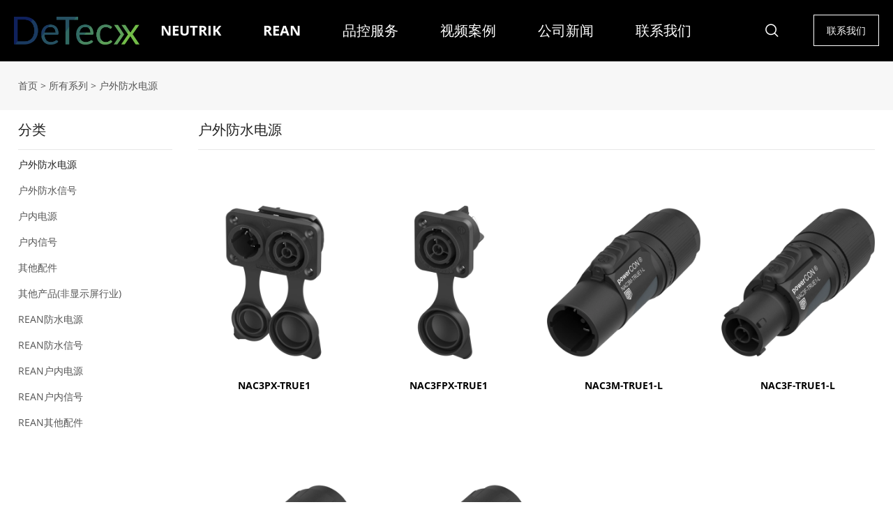

--- FILE ---
content_type: text/html; charset=UTF-8
request_url: https://detecxgz.com/collections/re8my-1
body_size: 8251
content:
<!DOCTYPE html>
<html lang="cn" data-theme="t277" data-drafts="118">
<head>
    <meta charset="UTF-8">
    <meta http-equiv="X-UA-Compatible" content="IE=edge">
    <meta name="apple-mobile-web-app-capable" content="yes">
    <meta name="viewport" content="width=device-width, initial-scale=1.0, minimum-scale=1.0, maximum-scale=5.0, user-scalable=yes">
    <link rel="shortcut icon" href="//ueeshop-cn.ly200-cdn.com/u_file/UPAU/UPAU199/2311/14/photo/DeTecx-logo.png" />
	        <script>window.dataLayer = window.dataLayer || [];function gtag(){dataLayer.push(arguments);}gtag('consent', 'default', {'ad_storage': 'granted', 'ad_user_data': 'granted', 'ad_personalization': 'granted', 'analytics_storage': 'granted'});</script><meta name="baidu-site-verification" content="codeva-ZcfMlFim6E" />


<link rel="alternate" hreflang="x-default" href="https://detecxgz.com/collections/户外防水电源" /><link rel="canonical" href="https://detecxgz.com/collections/户外防水电源" />
<link rel="alternate" hreflang="zh-Hans" href="https://detecxgz.com/collections/户外防水电源" />
<link rel="alternate" hreflang="en" href="https://en.detecxgz.com/collections/户外防水电源" />
<link rel='shortcut icon' href='//ueeshop-cn.ly200-cdn.com/u_file/UPAU/UPAU199/2311/14/photo/DeTecx-logo.png' />
<meta name="keywords" content="" />
<meta name="description" content="" />
<title>户外防水电源</title><meta property="og:type" content="website" /><meta property="og:title" content="户外防水电源" /><meta property="og:url" content="https://detecxgz.com/collections/re8my-1" /><meta property="og:image" content="https://ueeshop-cn.ly200-cdn.com/u_file/UPAU/UPAU199/2311/14/photo/DeTecx-logo.png" /><meta property="og:description" content="户外防水电源" /><meta property="og:site_name" content="德特思(广州)贸易有限公司" /><meta property="product:retailer_item_id" content=""><meta name="twitter:card" content="summary_large_image" /><meta name="twitter:site" content="@德特思(广州)贸易有限公司" /><meta name="twitter:title" content="户外防水电源" /><meta name="twitter:image" content="https://ueeshop-cn.ly200-cdn.com/u_file/UPAU/UPAU199/2311/14/photo/DeTecx-logo.png" /><meta name="twitter:description" content="户外防水电源" />    <script src="//ueeshop-static.ly200-cdn.com/static/custom/UPAU/UPAU199/total/js/83b7ec3e431b4c939d0ae9fe66fec4f9.js" type="text/javascript"></script>
    <meta name="csrf-param" content="_csrf-frontend">
<meta name="csrf-token" content="pK2gHFlBHZoVrRAtHfHb_6Xl3XNbFj-K-jfG1iF_lRruxex5EDAv_WTXWXdHvoLSwrGPIRpucem3BZSJVE__Ug==">

<link href="//ueeshop-static.ly200-cdn.com/static/font/OpenSans-Bold/font.css?v=6.04721769152615" rel="stylesheet" media="none" onload="this.media=&#039;all&#039;">
<link href="//ueeshop-static.ly200-cdn.com/static/font/Opensans-Regular/font.css?v=6.04721769152615" rel="stylesheet" media="none" onload="this.media=&#039;all&#039;">
<link href="//ueeshop-static.ly200-cdn.com/static/font/Poppins-Regular/font.css?v=6.04721769152615" rel="stylesheet" media="none" onload="this.media=&#039;all&#039;">



<link href="//ueeshop-static.ly200-cdn.com/static/custom/UPAU/UPAU199/total/css/0aaa9022ef0658764ae0d5d9560fafa8.css" rel="stylesheet" type="text/css">


    <link href="//ueeshop-static.ly200-cdn.com/static/custom/UPAU/UPAU199/total/css/c3621985cb5be12dd93367962236760a.css" rel="stylesheet" type="text/css" rel="preload" as="style">
    <script src="//ueeshop-static.ly200-cdn.com/static/custom/UPAU/UPAU199/total/js/e57440478308d51a181ee8b31ba06b24.js" type="text/javascript"></script>
		<script>
			ueeshop_config.date = '2026/01/25 09:49:46'
			ueeshop_config.currency = 'USD'
			ueeshop_config.currency_symbols = '$'
			ueeshop_config.currency_rate = '1.0000'
			ueeshop_config.UserId = '0'
			ueeshop_config.m = 'products'
			ueeshop_config.a = 'index'
			ueeshop_config.ip = '3.138.108.204'
			ueeshop_config.ipCountry = '美国'
		</script><script type="application/ld+json">
			{
				"@context": "https://schema.org",
				"@type": "Organization",
				"name": "德特思(广州)贸易有限公司",
				"url": "https://detecxgz.com",
				"logo": "https://ueeshop-cn.ly200-cdn.com/u_file/UPAU/UPAU199/2311/14/photo/DeTecx-logo.png?x-oss-process=image/format,webp/quality,q_100"
			}
		</script>    <script src="//ueeshop-static.ly200-cdn.com/static/v1/v6.0472/static/js/jquery-1.10.2.js?v=6.04721769152615"></script>
<script src="//ueeshop-static.ly200-cdn.com/static/v1/v6.0472/static/js/yii2/yii.js?v=6.04721769152615"></script>
<script src="//ueeshop-static.ly200-cdn.com/static/v1/v6.0472/static/js/yii2/yii.validation.js?v=6.04721769152615"></script>
<script src="//ueeshop-static.ly200-cdn.com/static/v1/v6.0472/static/js/yii2/yii.activeForm.js?v=6.04721769152615"></script>
<script src="//ueeshop-static.ly200-cdn.com/static/v1/v6.0472/static/js/plugin/lazysizes/jquery.lazysizes.js?v=6.04721769152615"></script>
<script src="//ueeshop-static.ly200-cdn.com/static/v1/v6.0472/static/font/iconfont.js?v=6.04721769152615"></script>
<script src="//ueeshop-static.ly200-cdn.com/static/custom/UPAU/UPAU199/total/js/171e7765b7cc9f9ef4f54a9cdd612b8c.js"></script>
        </head>
<body class="products" id="1">
<link href="//ueeshop-static.ly200-cdn.com/static/custom/UPAU/UPAU199/total/css/6d676c20ad8d76ea25ad1b1bd1c88b60.css" rel="stylesheet" type="text/css"><div class="left_fixed_side">
    <div class="pop_up nav_side">
        <a class="close" href="javascript:;" title="close"><em></em></a>
        <div class="pop_up_container nav_container clean">
                        <nav class="menu_list">
                <div class="menu_container">
                                            <div class="ui_border_b item son">
                            <a href="/" title="NEUTRIK">NEUTRIK</a>
                            <div class="icon nav_icon"><em><i></i></em></div>
                                                            <div class="pop_up category_side">
                                    <div class="pop_up_container nav_container clean">
                                        <a class="fl close category_close" href="javascript:;" title="close"><em><i></i></em></a>
                                        <div class="fl category_title">NEUTRIK</div>
                                        <div class="clear"></div>
                                        <div class="menu_list">
                                            <div class="menu_container">
                                                                                                    <div class="ui_border_b item ">
                                                        <a href="/collections/户外防水电源" title="户外防水电源">户外防水电源</a>
                                                        <div class="icon nav_icon"><em><i></i></em></div>
                                                                                                            </div>
                                                                                                    <div class="ui_border_b item ">
                                                        <a href="/collections/户外防水信号" title="户外防水信号">户外防水信号</a>
                                                        <div class="icon nav_icon"><em><i></i></em></div>
                                                                                                            </div>
                                                                                                    <div class="ui_border_b item ">
                                                        <a href="/collections/户内电源" title="户内电源">户内电源</a>
                                                        <div class="icon nav_icon"><em><i></i></em></div>
                                                                                                            </div>
                                                                                                    <div class="ui_border_b item ">
                                                        <a href="/collections/户内信号" title="户内信号">户内信号</a>
                                                        <div class="icon nav_icon"><em><i></i></em></div>
                                                                                                            </div>
                                                                                                    <div class="ui_border_b item ">
                                                        <a href="/collections/其他配件" title="其他配件">其他配件</a>
                                                        <div class="icon nav_icon"><em><i></i></em></div>
                                                                                                            </div>
                                                                                                    <div class="ui_border_b item ">
                                                        <a href="/collections/其他产品非显示屏行业" title="其他产品(非显示屏行业)">其他产品(非显示屏行业)</a>
                                                        <div class="icon nav_icon"><em><i></i></em></div>
                                                                                                            </div>
                                                                                            </div>
                                        </div>
                                    </div>
                                </div>
                                                    </div>
                                            <div class="ui_border_b item son">
                            <a href="/pages/rean" title="REAN">REAN</a>
                            <div class="icon nav_icon"><em><i></i></em></div>
                                                            <div class="pop_up category_side">
                                    <div class="pop_up_container nav_container clean">
                                        <a class="fl close category_close" href="javascript:;" title="close"><em><i></i></em></a>
                                        <div class="fl category_title">REAN</div>
                                        <div class="clear"></div>
                                        <div class="menu_list">
                                            <div class="menu_container">
                                                                                                    <div class="ui_border_b item ">
                                                        <a href="/collections/rean防水电源" title="REAN防水电源">REAN防水电源</a>
                                                        <div class="icon nav_icon"><em><i></i></em></div>
                                                                                                            </div>
                                                                                                    <div class="ui_border_b item ">
                                                        <a href="/collections/rean防水信号" title="REAN防水信号">REAN防水信号</a>
                                                        <div class="icon nav_icon"><em><i></i></em></div>
                                                                                                            </div>
                                                                                                    <div class="ui_border_b item ">
                                                        <a href="/collections/rean户内电源" title="REAN户内电源">REAN户内电源</a>
                                                        <div class="icon nav_icon"><em><i></i></em></div>
                                                                                                            </div>
                                                                                                    <div class="ui_border_b item ">
                                                        <a href="/collections/rean户内信号" title="REAN户内信号">REAN户内信号</a>
                                                        <div class="icon nav_icon"><em><i></i></em></div>
                                                                                                            </div>
                                                                                                    <div class="ui_border_b item ">
                                                        <a href="/collections/rean其他配件" title="REAN其他配件">REAN其他配件</a>
                                                        <div class="icon nav_icon"><em><i></i></em></div>
                                                                                                            </div>
                                                                                            </div>
                                        </div>
                                    </div>
                                </div>
                                                    </div>
                                            <div class="ui_border_b item ">
                            <a href="/pages/品控服务" title="品控服务">品控服务</a>
                            <div class="icon nav_icon"><em><i></i></em></div>
                                                    </div>
                                            <div class="ui_border_b item ">
                            <a href="/pages/视频方案" title="视频案例">视频案例</a>
                            <div class="icon nav_icon"><em><i></i></em></div>
                                                    </div>
                                            <div class="ui_border_b item ">
                            <a href="/info/" title="公司新闻">公司新闻</a>
                            <div class="icon nav_icon"><em><i></i></em></div>
                                                    </div>
                                            <div class="ui_border_b item ">
                            <a href="javascript:;" title="联系我们">联系我们</a>
                            <div class="icon nav_icon"><em><i></i></em></div>
                                                    </div>
                                    </div>
                <div class="menu_divide"></div>
                <div class="menu_container">
                                            <div class="ui_border_b item son language_item">
                            <i class="iconfont icon-diqiu"></i>
                            <a href="javascript:;" rel="nofollow" title="语言">语言</a>
                            <div class="icon item_font">
                                                                                                            <i class="iconfont icon-language1  default "></i>
                                                                                                                                        <span class="current_language_abbreviation">CN</span>
                                                                                                    <em><i></i></em>
                                                            </div>
                        </div>
                                    </div>
                					<div class="nav_inquiry_btn"><a href="javascript:;"  class="themes_box_inquiry_button_alert trans3 themes_box_button" data-id="2" title="联系我们">联系我们</a></div>
                            </nav>
        </div>
    </div>
    <div class="pop_up language_side">
        <div class="pop_up_container nav_container clean">
            <a class="fl close category_close" href="javascript:;" title="close"><em><i></i></em></a>
            <div class="fl category_title">语言</div>
            <div class="clear"></div>
            <div class="menu_list">
                <div class="menu_container notranslate">
                                            <div class="ui_border_b item">
                            <a href="javascript:;" class="language_item" data-url="" data-lang="en" title="English" data-flag="">
                                                                                                            <i class="iconfont  default "></i>
                                                                                                    <span class="current_language_abbreviation">English</span>
                            </a>
                        </div>
                                            <div class="ui_border_b item">
                            <a href="javascript:;" class="language_item" data-url="" data-lang="cn" title="简体中文" data-flag="">
                                                                                                            <i class="iconfont  default "></i>
                                                                                                    <span class="current_language_abbreviation">简体中文</span>
                            </a>
                        </div>
                                    </div>
            </div>
        </div>
    </div>
    </div>



<div class="fixed_nav_pop_center nav_center_fixed trans">
	<div class="box_top"><div class="back"><i class="iconfont icon-arrow5 back_icon"></i> 返回</div><a href="javascript:;" class="close"><i class="iconfont icon-close1"></i></a></div>	<div class="box_center menu_container">
					<div class="menu_item menu_level_first trans" data-index="0">
				<div class="menu_title">
					<a href="/"  >
						NEUTRIK					</a>
											<div class="son_btn"><i class="iconfont icon-arrow7"></i></div>
									</div>
			</div>
					<div class="menu_item menu_level_first trans" data-index="1">
				<div class="menu_title">
					<a href="/pages/rean"  >
						REAN					</a>
											<div class="son_btn"><i class="iconfont icon-arrow7"></i></div>
									</div>
			</div>
					<div class="menu_item menu_level_first trans" data-index="2">
				<div class="menu_title">
					<a href="/pages/品控服务"  >
						品控服务					</a>
									</div>
			</div>
					<div class="menu_item menu_level_first trans" data-index="3">
				<div class="menu_title">
					<a href="/pages/视频方案"  >
						视频案例					</a>
									</div>
			</div>
					<div class="menu_item menu_level_first trans" data-index="4">
				<div class="menu_title">
					<a href="/info/"  >
						公司新闻					</a>
									</div>
			</div>
					<div class="menu_item menu_level_first trans" data-index="5">
				<div class="menu_title">
					<a href="javascript:;"  >
						联系我们					</a>
									</div>
			</div>
				<div class="language_box"><div class="language_side"><div class="language_title show_title"><i class="iconfont icon-language1 default_icon"></i><span class="lang_name">CN</span><i class="iconfont icon-arrow7"></i></div><div class="language_list drop_list"><a href="javascript:;" class="language_item" rel="nofollow"  data-url="" data-text="EN" data-lang="en" data-flag="" >English<em></em></a><a href="javascript:;" class="language_item" rel="nofollow"  data-url="" data-text="CN" data-lang="cn" data-flag="" >简体中文</a></div></div></div><a href="javascript:;" class="themes_box_inquiry_button_alert tool_inquiry_btn trans3 themes_box_button"  data-id="2" title="联系我们">联系我们</a>	</div>
	</div>
<div class="fixed_nav_pop_sub_center nav_center_fixed trans">
	<div class="box_top"><div class="back"><i class="iconfont icon-arrow5 back_icon"></i> 返回</div><a href="javascript:;" class="close"><i class="iconfont icon-close1"></i></a></div>	<div class="sub_list_box box_center">
						<div class="sub_item_side trans" data-index="0">
											<div class="menu_item menu_level_first">
							<div class="menu_title">
								<a href="/collections/户外防水电源"  title="户外防水电源">
									<span> 户外防水电源 </span>								</a>
															</div>
													</div>
											<div class="menu_item menu_level_first">
							<div class="menu_title">
								<a href="/collections/户外防水信号"  title="户外防水信号">
									<span> 户外防水信号 </span>								</a>
															</div>
													</div>
											<div class="menu_item menu_level_first">
							<div class="menu_title">
								<a href="/collections/户内电源"  title="户内电源">
									<span> 户内电源 </span>								</a>
															</div>
													</div>
											<div class="menu_item menu_level_first">
							<div class="menu_title">
								<a href="/collections/户内信号"  title="户内信号">
									<span> 户内信号 </span>								</a>
															</div>
													</div>
											<div class="menu_item menu_level_first">
							<div class="menu_title">
								<a href="/collections/其他配件"  title="其他配件">
									<span> 其他配件 </span>								</a>
															</div>
													</div>
											<div class="menu_item menu_level_first">
							<div class="menu_title">
								<a href="/collections/其他产品非显示屏行业"  title="其他产品(非显示屏行业)">
									<span> 其他产品(非显示屏行业) </span>								</a>
															</div>
													</div>
									</div>
									<div class="sub_item_side trans" data-index="1">
											<div class="menu_item menu_level_first">
							<div class="menu_title">
								<a href="/collections/rean防水电源"  title="REAN防水电源">
									<span> REAN防水电源 </span>								</a>
															</div>
													</div>
											<div class="menu_item menu_level_first">
							<div class="menu_title">
								<a href="/collections/rean防水信号"  title="REAN防水信号">
									<span> REAN防水信号 </span>								</a>
															</div>
													</div>
											<div class="menu_item menu_level_first">
							<div class="menu_title">
								<a href="/collections/rean户内电源"  title="REAN户内电源">
									<span> REAN户内电源 </span>								</a>
															</div>
													</div>
											<div class="menu_item menu_level_first">
							<div class="menu_title">
								<a href="/collections/rean户内信号"  title="REAN户内信号">
									<span> REAN户内信号 </span>								</a>
															</div>
													</div>
											<div class="menu_item menu_level_first">
							<div class="menu_title">
								<a href="/collections/rean其他配件"  title="REAN其他配件">
									<span> REAN其他配件 </span>								</a>
															</div>
													</div>
									</div>
															<div class="language_box"><div class="language_side"><div class="language_title show_title"><i class="iconfont icon-language1 default_icon"></i><span class="lang_name">CN</span><i class="iconfont icon-arrow7"></i></div><div class="language_list drop_list"><a href="javascript:;" class="language_item" rel="nofollow"  data-url="" data-text="EN" data-lang="en" data-flag="" >English<em></em></a><a href="javascript:;" class="language_item" rel="nofollow"  data-url="" data-text="CN" data-lang="cn" data-flag="" >简体中文</a></div></div></div><a href="javascript:;" class="themes_box_inquiry_button_alert tool_inquiry_btn trans3 themes_box_button"  data-id="2" title="联系我们">联系我们</a>	</div>
	</div>
<div class="fixed_search_pop trans">
	<div class="search_top">
		<form action="/search/" method="get" class="form">
			<input aria-label="search" type="text" class="text fl" placeholder="Search..." name="Keyword" autocomplete="off" value="">
			<button aria-label="search" type="submit" class="button fr"><i class="iconfont icon-Search2025"></i></button>
		</form>
		<div class="close_btn"><i class="iconfont icon-close1"></i></div>
	</div>
	<div class="search_cont">
							</div>
</div>
<link href="//ueeshop-static.ly200-cdn.com/static/custom/UPAU/UPAU199/total/css/0f3ac5b13597d3cd0bc16eab350539d6.css" rel="stylesheet" type="text/css">
<div class="visual_plugins_container"  data-type="header" data-mode="mode_5"  data-mobile-nav="1"  >
	<link href="//ueeshop-static.ly200-cdn.com/static/custom/UPAU/UPAU199/total/css/d7aa55dea65b02fe3edfb80b07181f10.css" rel="stylesheet" type="text/css"><div id="header" class="ly_header_5 header header_float header_abs header_content_show header_background" data-visual-id="6602">
	<link href="//ueeshop-static.ly200-cdn.com/static/custom/UPAU/UPAU199/total/css/d2322a7b8d2a8b127ec680a3e940e6b1.css" rel="stylesheet" type="text/css">	<link href="//ueeshop-static.ly200-cdn.com/static/custom/UPAU/UPAU199/total/css/aec65d03ea0a3c18a4c6c5735a07c01e.css" rel="stylesheet" type="text/css">
    <div class="headerFixed">
                <div class="themes_global_header">
                        <div class="wide">
                <div class="logo">
                    <div class="compute_item_img" style="">
                        <div class="compute_process_img" style="padding-top:22.30%">
                            <a href="/"   ><img  class="ok lazyload  "  data-size="auto" data-srcset="//ueeshop-cn.ly200-cdn.com/u_file/UPAU/UPAU199/2311/14/photo/DeTecx-logo.png"    style="top:0;left:0;" alt="德特思(广州)贸易有限公司" /></a>                        </div>
                    </div>
                </div>
                <div class="nav">
                        <ul class="default_nav themes_nav_point default_nav_style" data-nav_top="10">
                    <li class="default_nav_themes has_sec default_nav_themes">
                <a href="/" title="NEUTRIK">
                    NEUTRIK                                    </a>
                    <div class="nav_sec small_nav_sec">
        <div class="top"></div>
        <div class="nav_sec_box">
            <div id="nav_sec_0" class="nav_list">
                                        <dl class="nav_sec_item ">
                            <dt>
                                <a class="nav_sec_a" href="/collections/户外防水电源" title="户外防水电源">
                                                                        <span>户外防水电源</span>
                                                                    </a>
                                <div class="nav_third_box">
                                                                    </div>
                            </dt>
                        </dl>
                                                <dl class="nav_sec_item ">
                            <dt>
                                <a class="nav_sec_a" href="/collections/户外防水信号" title="户外防水信号">
                                                                        <span>户外防水信号</span>
                                                                    </a>
                                <div class="nav_third_box">
                                                                    </div>
                            </dt>
                        </dl>
                                                <dl class="nav_sec_item ">
                            <dt>
                                <a class="nav_sec_a" href="/collections/户内电源" title="户内电源">
                                                                        <span>户内电源</span>
                                                                    </a>
                                <div class="nav_third_box">
                                                                    </div>
                            </dt>
                        </dl>
                                                <dl class="nav_sec_item ">
                            <dt>
                                <a class="nav_sec_a" href="/collections/户内信号" title="户内信号">
                                                                        <span>户内信号</span>
                                                                    </a>
                                <div class="nav_third_box">
                                                                    </div>
                            </dt>
                        </dl>
                                                <dl class="nav_sec_item ">
                            <dt>
                                <a class="nav_sec_a" href="/collections/其他配件" title="其他配件">
                                                                        <span>其他配件</span>
                                                                    </a>
                                <div class="nav_third_box">
                                                                    </div>
                            </dt>
                        </dl>
                                                <dl class="nav_sec_item ">
                            <dt>
                                <a class="nav_sec_a" href="/collections/其他产品非显示屏行业" title="其他产品(非显示屏行业)">
                                                                        <span>其他产品(非显示屏行业)</span>
                                                                    </a>
                                <div class="nav_third_box">
                                                                    </div>
                            </dt>
                        </dl>
                                    </div>
            <div class="clear"></div>
        </div>
    </div>
            </li>
                    <li class="default_nav_themes has_sec default_nav_themes">
                <a href="/pages/rean" title="REAN">
                    REAN                                    </a>
                    <div class="nav_sec small_nav_sec">
        <div class="top"></div>
        <div class="nav_sec_box">
            <div id="nav_sec_1" class="nav_list">
                                        <dl class="nav_sec_item ">
                            <dt>
                                <a class="nav_sec_a" href="/collections/rean防水电源" title="REAN防水电源">
                                                                        <span>REAN防水电源</span>
                                                                    </a>
                                <div class="nav_third_box">
                                                                    </div>
                            </dt>
                        </dl>
                                                <dl class="nav_sec_item ">
                            <dt>
                                <a class="nav_sec_a" href="/collections/rean防水信号" title="REAN防水信号">
                                                                        <span>REAN防水信号</span>
                                                                    </a>
                                <div class="nav_third_box">
                                                                    </div>
                            </dt>
                        </dl>
                                                <dl class="nav_sec_item ">
                            <dt>
                                <a class="nav_sec_a" href="/collections/rean户内电源" title="REAN户内电源">
                                                                        <span>REAN户内电源</span>
                                                                    </a>
                                <div class="nav_third_box">
                                                                    </div>
                            </dt>
                        </dl>
                                                <dl class="nav_sec_item ">
                            <dt>
                                <a class="nav_sec_a" href="/collections/rean户内信号" title="REAN户内信号">
                                                                        <span>REAN户内信号</span>
                                                                    </a>
                                <div class="nav_third_box">
                                                                    </div>
                            </dt>
                        </dl>
                                                <dl class="nav_sec_item ">
                            <dt>
                                <a class="nav_sec_a" href="/collections/rean其他配件" title="REAN其他配件">
                                                                        <span>REAN其他配件</span>
                                                                    </a>
                                <div class="nav_third_box">
                                                                    </div>
                            </dt>
                        </dl>
                                    </div>
            <div class="clear"></div>
        </div>
    </div>
            </li>
                    <li class="default_nav_themes  default_nav_themes">
                <a href="/pages/品控服务" title="品控服务">
                    品控服务                                    </a>
                            </li>
                    <li class="default_nav_themes  default_nav_themes">
                <a href="/pages/视频方案" title="视频案例">
                    视频案例                                    </a>
                            </li>
                    <li class="default_nav_themes  default_nav_themes">
                <a href="/info/" title="公司新闻">
                    公司新闻                                    </a>
                            </li>
                    <li class="default_nav_themes  default_nav_themes">
                <a href="javascript:;" title="联系我们">
                    联系我们                                    </a>
                            </li>
            </ul>
    <input type="hidden" name="defaultNavSwitch" value="1">    <input type="hidden" name="appNavThemes" value="0">                </div>
                <div class="tool">
                    <div class="tool_search">
                        <div class="default_search default_search_style">
	<a class="bg global_search default_search_btn" href="javascript:;" rel="nofollow" title="search">
		<i class="iconfont icon-search1"></i>	</a>
	<div id="default_search_box" class="default_search_form  search_effect_8">
		<form action="/search/" method="get" class="form" accept-charset="UTF-8">
			<input aria-label="search" type="text" class="text fl" placeholder="Search..." name="Keyword" autocomplete="off" value=""/>
			<button aria-label="search" type="submit" class="button fr">							</button>
			<div class="clear"></div>
			<i></i>
		</form>
		 
	</div>
</div>                    </div>
                    <div class="tool_language">
                        <div class="default_language_currency default_language_currency_style pop_ups more_show default_language_currency_icon_style  btn_default_language_currency notranslate">
    </div>                    </div>
                                        <div class="tool_inquiry">
                                            </div>
                    <div class="tool_inquiry_btn"><a data-fields="1" href="javascript:;" class="themes_box_inquiry_button_alert themes_box_button trans3"  data-id="2" title="联系我们">联系我们</a></div>
                    <div class="tool_menu global_menu"><i class="iconfont icon-mb_menu2"></i></div>
                </div>
            </div>
        </div>
        <div id="mobile_header" class="mobile_themes_global_header"><div class="mobile_box"><div class="menu_box">
    <div class="logo">
        <div class="compute_item_img" style="">
            <div class="compute_process_img" style="padding-top:22.30%">
               <div class="img"><img src="//ueeshop-cn.ly200-cdn.com/u_file/UPAU/UPAU199/2311/14/photo/DeTecx-logo.png" alt="" style="top:0;left:0;"></div>            </div>
        </div>
    </div>
    <div class="btn_menu">
        <div class="ajax_search global_search"><i class="iconfont icon-Search2025"></i></div>
                <div class="ajax_menu"><i class="iconfont icon-Menu2025"></i></div>
    </div>
</div>


</div></div><link href="//ueeshop-static.ly200-cdn.com/static/font/Alexandria/font.css" rel="stylesheet" type="text/css" media="none" onload="this.media='all'">    </div>
    <div class="header_content_height"></div>
</div></div>
<div class="visual_plugins_container"  data-type="other" data-mode="mode_2"    >
	<link href="//ueeshop-static.ly200-cdn.com/static/custom/UPAU/UPAU199/total/css/6a8cee78733d7ac3eac6544df7bc1601.css" rel="stylesheet" type="text/css"><div class="ly_other_2" data-visual-id="6613">
	<link href="//ueeshop-static.ly200-cdn.com/static/custom/UPAU/UPAU199/total/css/f110e03e1dd60ed0e1b72f314cb768c8.css" rel="stylesheet" type="text/css">	<div class="wide">
		<div class="section">
			<div class="other_wrapper">
				<div class="bread_crumb">
					<a href="/" title="首页">首页</a> > <a href="/collections/" title="所有系列">所有系列</a> > <a href="/collections/户外防水电源" title="户外防水电源">户外防水电源</a><script type="application/ld+json">{"@context": "https://schema.org","@type": "BreadcrumbList","itemListElement": [{"@type": "ListItem","position": 1,"item": {"@id": "https://detecxgz.com/","name": "首页"}},{"@type": "ListItem","position": 2,"item": {"@id": "https://detecxgz.com/collections/re8my-1","name": "所有系列"}},{"@type": "ListItem","position": 3,"item": {"@id": "https://detecxgz.com/collections/户外防水电源","name": "户外防水电源"}}]}</script>				</div>
			</div>
		</div>
	</div>
	<link href="//ueeshop-static.ly200-cdn.com/static/custom/UPAU/UPAU199/total/css/704a5839aa8d32df0f90d05bac2127fd.css" rel="stylesheet" type="text/css">
</div></div>
<div class="visual_plugins_container"  data-type="product_list" data-mode="mode_2"    >
	<link href="//ueeshop-static.ly200-cdn.com/static/custom/UPAU/UPAU199/total/css/6765dc4caa5b3406ee40026a8290cf91.css" rel="stylesheet" type="text/css"><script src="//ueeshop-static.ly200-cdn.com/static/custom/UPAU/UPAU199/total/js/6ac0b77f4b1b17243e67f1cafc7d01df.js" type="text/javascript"></script><div class="ly_product_list_2" data-visual-id="6614">
		<link href="//ueeshop-static.ly200-cdn.com/static/custom/UPAU/UPAU199/total/css/03b050e5cf3776d178b1ad8d8c9258c4.css" rel="stylesheet" type="text/css">	<link href="//ueeshop-static.ly200-cdn.com/static/custom/UPAU/UPAU199/total/css/8b450496579a71eb91d60e373b053fe8.css" rel="stylesheet" type="text/css">	<link href="//ueeshop-static.ly200-cdn.com/static/custom/UPAU/UPAU199/total/css/bfdfa6753d9a21bd87361d74523a5783.css" rel="stylesheet" type="text/css">
		<div class="wide">
		<div class="section">
			<div class="prdocuts_wrapper">
									<div class="products_category_wrapper ">
													<div class="products_category_box">
								<div class="top_title">分类</div>
								<div class="category_box">
																														<div class="one_item ">
													<div class="one_title item_title">
														<a href="/collections/户外防水电源" class="cate_item  cur" title="户外防水电源">
															户外防水电源														</a>
																											</div>
																									</div>
																						<div class="one_item ">
													<div class="one_title item_title">
														<a href="/collections/户外防水信号" class="cate_item " title="户外防水信号">
															户外防水信号														</a>
																											</div>
																									</div>
																						<div class="one_item ">
													<div class="one_title item_title">
														<a href="/collections/户内电源" class="cate_item " title="户内电源">
															户内电源														</a>
																											</div>
																									</div>
																						<div class="one_item ">
													<div class="one_title item_title">
														<a href="/collections/户内信号" class="cate_item " title="户内信号">
															户内信号														</a>
																											</div>
																									</div>
																						<div class="one_item ">
													<div class="one_title item_title">
														<a href="/collections/其他配件" class="cate_item " title="其他配件">
															其他配件														</a>
																											</div>
																									</div>
																						<div class="one_item ">
													<div class="one_title item_title">
														<a href="/collections/其他产品非显示屏行业" class="cate_item " title="其他产品(非显示屏行业)">
															其他产品(非显示屏行业)														</a>
																											</div>
																									</div>
																						<div class="one_item ">
													<div class="one_title item_title">
														<a href="/collections/rean防水电源" class="cate_item " title="REAN防水电源">
															REAN防水电源														</a>
																											</div>
																									</div>
																						<div class="one_item ">
													<div class="one_title item_title">
														<a href="/collections/rean防水信号" class="cate_item " title="REAN防水信号">
															REAN防水信号														</a>
																											</div>
																									</div>
																						<div class="one_item ">
													<div class="one_title item_title">
														<a href="/collections/rean户内电源" class="cate_item " title="REAN户内电源">
															REAN户内电源														</a>
																											</div>
																									</div>
																						<div class="one_item ">
													<div class="one_title item_title">
														<a href="/collections/rean户内信号" class="cate_item " title="REAN户内信号">
															REAN户内信号														</a>
																											</div>
																									</div>
																						<div class="one_item ">
													<div class="one_title item_title">
														<a href="/collections/rean其他配件" class="cate_item " title="REAN其他配件">
															REAN其他配件														</a>
																											</div>
																									</div>
																											</div>
							</div>
																	</div>
												<div class="list_wrapper ">
										<div class="top_title"><h1>户外防水电源</h1><i class="iconfont icon-mb_add4"></i></div>
																				<div class="list_box">
													<div class="themes_prod">
								<div class="pic_box hover_scale_img">
									<div class="compute_item_img" style="">
										<div class="compute_process_img" style="padding-top:100.00%">
											<a href="/products/nac3mpx-true1" title="NAC3PX-TRUE1">
												<img  class="ok lazyload trans "  data-size="auto" data-srcset="//ueeshop-cn.ly200-cdn.com/u_file/UPAU/UPAU199/2411/16/products/18985-powerCONchassisNAC3PX-TRUE1perspfrontRGBWEB-370f.png?x-oss-process=image/format,webp/quality,q_100/resize,m_lfit,h_500,w_500"    alt="NAC3PX-TRUE1" style="top:0;left:0;right:0;bottom:0;margin:auto;">
																							</a>
										</div>
									</div>
								</div>
								<div class="name themes_products_title">
									<a href="/products/nac3mpx-true1" class="themes_products_title" title="NAC3PX-TRUE1">
										
				<h2  >NAC3PX-TRUE1</h2>
												</a>
								</div>
								<div class=" item_price themes_products_price themes_box_title hide">$0.00</div>							</div>
													<div class="themes_prod">
								<div class="pic_box hover_scale_img">
									<div class="compute_item_img" style="">
										<div class="compute_process_img" style="padding-top:100.00%">
											<a href="/products/nac3fpx-true1" title="NAC3FPX-TRUE1">
												<img  class="ok lazyload trans "  data-size="auto" data-srcset="//ueeshop-cn.ly200-cdn.com/u_file/UPAU/UPAU199/2411/16/products/06c196599c.png?x-oss-process=image/format,webp/quality,q_100/resize,m_lfit,h_500,w_500"    alt="NAC3FPX-TRUE1" style="top:0;left:0;right:0;bottom:0;margin:auto;">
																							</a>
										</div>
									</div>
								</div>
								<div class="name themes_products_title">
									<a href="/products/nac3fpx-true1" class="themes_products_title" title="NAC3FPX-TRUE1">
										
				<h2  >NAC3FPX-TRUE1</h2>
												</a>
								</div>
								<div class=" item_price themes_products_price themes_box_title hide">$0.00</div>							</div>
													<div class="themes_prod">
								<div class="pic_box hover_scale_img">
									<div class="compute_item_img" style="">
										<div class="compute_process_img" style="padding-top:100.00%">
											<a href="/products/nac3m-true1-l-1" title="NAC3M-TRUE1-L">
												<img  class="ok lazyload trans "  data-size="auto" data-srcset="//ueeshop-cn.ly200-cdn.com/u_file/UPAU/UPAU199/2411/16/products/2cbe0ee7d8.png?x-oss-process=image/format,webp/quality,q_100/resize,m_lfit,h_500,w_500"    alt="NAC3M-TRUE1-L" style="top:0;left:0;right:0;bottom:0;margin:auto;">
																							</a>
										</div>
									</div>
								</div>
								<div class="name themes_products_title">
									<a href="/products/nac3m-true1-l-1" class="themes_products_title" title="NAC3M-TRUE1-L">
										
				<h2  >NAC3M-TRUE1-L</h2>
												</a>
								</div>
								<div class=" item_price themes_products_price themes_box_title hide">$0.00</div>							</div>
													<div class="themes_prod">
								<div class="pic_box hover_scale_img">
									<div class="compute_item_img" style="">
										<div class="compute_process_img" style="padding-top:100.00%">
											<a href="/products/nac3m-true1-l" title="NAC3F-TRUE1-L">
												<img  class="ok lazyload trans "  data-size="auto" data-srcset="//ueeshop-cn.ly200-cdn.com/u_file/UPAU/UPAU199/2411/16/products/18965-powerCONNAC3F-TRUE1-LperspfrontRGBWEB-968f.png?x-oss-process=image/format,webp/quality,q_100/resize,m_lfit,h_500,w_500"    alt="NAC3F-TRUE1-L" style="top:0;left:0;right:0;bottom:0;margin:auto;">
																							</a>
										</div>
									</div>
								</div>
								<div class="name themes_products_title">
									<a href="/products/nac3m-true1-l" class="themes_products_title" title="NAC3F-TRUE1-L">
										
				<h2  >NAC3F-TRUE1-L</h2>
												</a>
								</div>
								<div class=" item_price themes_products_price themes_box_title hide">$0.00</div>							</div>
													<div class="themes_prod">
								<div class="pic_box hover_scale_img">
									<div class="compute_item_img" style="">
										<div class="compute_process_img" style="padding-top:100.00%">
											<a href="/products/nac3f-true1-s" title="NAC3F-TRUE1-S">
												<img  class="ok lazyload trans "  data-size="auto" data-srcset="//ueeshop-cn.ly200-cdn.com/u_file/UPAU/UPAU199/2411/15/products/3630ff1942.png?x-oss-process=image/format,webp/quality,q_100/resize,m_lfit,h_500,w_500"    alt="NAC3F-TRUE1-S" style="top:0;left:0;right:0;bottom:0;margin:auto;">
																							</a>
										</div>
									</div>
								</div>
								<div class="name themes_products_title">
									<a href="/products/nac3f-true1-s" class="themes_products_title" title="NAC3F-TRUE1-S">
										
				<h2  >NAC3F-TRUE1-S</h2>
												</a>
								</div>
								<div class=" item_price themes_products_price themes_box_title hide">$0.00</div>							</div>
													<div class="themes_prod">
								<div class="pic_box hover_scale_img">
									<div class="compute_item_img" style="">
										<div class="compute_process_img" style="padding-top:100.00%">
											<a href="/products/nac3m-true1-s" title="NAC3M-TRUE1-S">
												<img  class="ok lazyload trans "  data-size="auto" data-srcset="//ueeshop-cn.ly200-cdn.com/u_file/UPAU/UPAU199/2411/15/products/c245a7dac1.png?x-oss-process=image/format,webp/quality,q_100/resize,m_lfit,h_500,w_500"    alt="NAC3M-TRUE1-S" style="top:0;left:0;right:0;bottom:0;margin:auto;">
																							</a>
										</div>
									</div>
								</div>
								<div class="name themes_products_title">
									<a href="/products/nac3m-true1-s" class="themes_products_title" title="NAC3M-TRUE1-S">
										
				<h2  >NAC3M-TRUE1-S</h2>
												</a>
								</div>
								<div class=" item_price themes_products_price themes_box_title hide">$0.00</div>							</div>
													<div class="themes_prod">
								<div class="pic_box hover_scale_img">
									<div class="compute_item_img" style="">
										<div class="compute_process_img" style="padding-top:100.00%">
											<a href="/products/nac3px-top" title="NAC3PX-TOP(停产)">
												<img  class="ok lazyload trans "  data-size="auto" data-srcset="//ueeshop-cn.ly200-cdn.com/u_file/UPAU/UPAU199/2311/15/products/10a41186a6.jpg?x-oss-process=image/format,webp/quality,q_100/resize,m_lfit,h_500,w_500"    alt="NAC3PX-TOP(停产)" style="top:0;left:0;right:0;bottom:0;margin:auto;">
																							</a>
										</div>
									</div>
								</div>
								<div class="name themes_products_title">
									<a href="/products/nac3px-top" class="themes_products_title" title="NAC3PX-TOP(停产)">
										
				<h2  >NAC3PX-TOP(停产)</h2>
												</a>
								</div>
								<div class=" item_price themes_products_price themes_box_title hide">$0.00</div>							</div>
													<div class="themes_prod">
								<div class="pic_box hover_scale_img">
									<div class="compute_item_img" style="">
										<div class="compute_process_img" style="padding-top:100.00%">
											<a href="/products/scnac-01-1" title="SCNAC-01(停产)">
												<img  class="ok lazyload trans "  data-size="auto" data-srcset="//ueeshop-cn.ly200-cdn.com/u_file/UPAU/UPAU199/2311/15/products/20f6945b24.png?x-oss-process=image/format,webp/quality,q_100/resize,m_lfit,h_500,w_500"    alt="SCNAC-01(停产)" style="top:0;left:0;right:0;bottom:0;margin:auto;">
																							</a>
										</div>
									</div>
								</div>
								<div class="name themes_products_title">
									<a href="/products/scnac-01-1" class="themes_products_title" title="SCNAC-01(停产)">
										
				<h2  >SCNAC-01(停产)</h2>
												</a>
								</div>
								<div class=" item_price themes_products_price themes_box_title hide">$0.00</div>							</div>
													<div class="themes_prod">
								<div class="pic_box hover_scale_img">
									<div class="compute_item_img" style="">
										<div class="compute_process_img" style="padding-top:100.00%">
											<a href="/products/scnac-01" title="SCNAC-03(停产)">
												<img  class="ok lazyload trans "  data-size="auto" data-srcset="//ueeshop-cn.ly200-cdn.com/u_file/UPAU/UPAU199/2311/15/products/16660-powerCONSCNAC-01perspfrontRGBWEB-3a19.png?x-oss-process=image/format,webp/quality,q_100/resize,m_lfit,h_500,w_500"    alt="SCNAC-03(停产)" style="top:0;left:0;right:0;bottom:0;margin:auto;">
																							</a>
										</div>
									</div>
								</div>
								<div class="name themes_products_title">
									<a href="/products/scnac-01" class="themes_products_title" title="SCNAC-03(停产)">
										
				<h2  >SCNAC-03(停产)</h2>
												</a>
								</div>
								<div class=" item_price themes_products_price themes_box_title hide">$0.00</div>							</div>
													<div class="themes_prod">
								<div class="pic_box hover_scale_img">
									<div class="compute_item_img" style="">
										<div class="compute_process_img" style="padding-top:100.00%">
											<a href="/products/nac3mpx-top" title="NAC3MPX-TOP(停产)">
												<img  class="ok lazyload trans "  data-size="auto" data-srcset="//ueeshop-cn.ly200-cdn.com/u_file/UPAU/UPAU199/2311/15/products/6205378528.jpg?x-oss-process=image/format,webp/quality,q_100/resize,m_lfit,h_500,w_500"    alt="NAC3MPX-TOP(停产)" style="top:0;left:0;right:0;bottom:0;margin:auto;">
																							</a>
										</div>
									</div>
								</div>
								<div class="name themes_products_title">
									<a href="/products/nac3mpx-top" class="themes_products_title" title="NAC3MPX-TOP(停产)">
										
				<h2  >NAC3MPX-TOP(停产)</h2>
												</a>
								</div>
								<div class=" item_price themes_products_price themes_box_title hide">$0.00</div>							</div>
													<div class="themes_prod">
								<div class="pic_box hover_scale_img">
									<div class="compute_item_img" style="">
										<div class="compute_process_img" style="padding-top:100.00%">
											<a href="/products/nac3fpx-top" title="NAC3FPX-TOP(停产)">
												<img  class="ok lazyload trans "  data-size="auto" data-srcset="//ueeshop-cn.ly200-cdn.com/u_file/UPAU/UPAU199/2311/14/products/10a66447dc.jpg?x-oss-process=image/format,webp/quality,q_100/resize,m_lfit,h_500,w_500"    alt="NAC3FPX-TOP(停产)" style="top:0;left:0;right:0;bottom:0;margin:auto;">
																							</a>
										</div>
									</div>
								</div>
								<div class="name themes_products_title">
									<a href="/products/nac3fpx-top" class="themes_products_title" title="NAC3FPX-TOP(停产)">
										
				<h2  >NAC3FPX-TOP(停产)</h2>
												</a>
								</div>
								<div class=" item_price themes_products_price themes_box_title hide">$0.00</div>							</div>
													<div class="themes_prod">
								<div class="pic_box hover_scale_img">
									<div class="compute_item_img" style="">
										<div class="compute_process_img" style="padding-top:100.00%">
											<a href="/products/nac3mx-w-top" title="NAC3MX-W-TOP(停产)">
												<img  class="ok lazyload trans "  data-size="auto" data-srcset="//ueeshop-cn.ly200-cdn.com/u_file/UPAU/UPAU199/2311/14/products/03b675e2ec.jpg?x-oss-process=image/format,webp/quality,q_100/resize,m_lfit,h_500,w_500"    alt="NAC3MX-W-TOP(停产)" style="top:0;left:0;right:0;bottom:0;margin:auto;">
																							</a>
										</div>
									</div>
								</div>
								<div class="name themes_products_title">
									<a href="/products/nac3mx-w-top" class="themes_products_title" title="NAC3MX-W-TOP(停产)">
										
				<h2  >NAC3MX-W-TOP(停产)</h2>
												</a>
								</div>
								<div class=" item_price themes_products_price themes_box_title hide">$0.00</div>							</div>
													<div class="themes_prod">
								<div class="pic_box hover_scale_img">
									<div class="compute_item_img" style="">
										<div class="compute_process_img" style="padding-top:100.00%">
											<a href="/products/nac3fx-w-top" title="NAC3FX-W-TOP(停产)">
												<img  class="ok lazyload trans "  data-size="auto" data-srcset="//ueeshop-cn.ly200-cdn.com/u_file/UPAU/UPAU199/2311/14/products/12832-NAC3FX-W-TOP-416c.jpg?x-oss-process=image/format,webp/quality,q_100/resize,m_lfit,h_500,w_500"    alt="NAC3FX-W-TOP(停产)" style="top:0;left:0;right:0;bottom:0;margin:auto;">
																							</a>
										</div>
									</div>
								</div>
								<div class="name themes_products_title">
									<a href="/products/nac3fx-w-top" class="themes_products_title" title="NAC3FX-W-TOP(停产)">
										
				<h2  >NAC3FX-W-TOP(停产)</h2>
												</a>
								</div>
								<div class=" item_price themes_products_price themes_box_title hide">$0.00</div>							</div>
											</div>
											<div id="turn_page" data-default="20" data-current="0" data-count="1"></div>														</div>
	
					
			</div>
		</div>
	</div>
	<script>
		$(function(){
			dropdown_page();
			mobile_select_category($('.ly_product_list_2[data-visual-id="6614"] .list_wrapper .top_title'), $('.ly_product_list_2[data-visual-id="6614"] .products_category_wrapper'));
			left_category_click($('.ly_product_list_2[data-visual-id="6614"] .category_box'));
		})
	</script>
	<input type="hidden" name="ProIdString" id="ProIdString" value="61,60,59,58,57,56,8,7,6,5,4,2,1">
	<input type="hidden" name="CateId" id="CateId" value="1">
	<input type="hidden" name="NarrowAry" id="NarrowAry" value="[]">
</div>
</div>
	<div class="themes_global_point"></div>
<div class="visual_plugins_container"  data-type="footer" data-mode="mode_5"    >
	<link href="//ueeshop-static.ly200-cdn.com/static/custom/UPAU/UPAU199/total/css/51e88c04fd7758616e8db9391d844314.css" rel="stylesheet" type="text/css"><div class="ly_footer_5" data-visual-id="6606">
	<link href="//ueeshop-static.ly200-cdn.com/static/custom/UPAU/UPAU199/total/css/3792d7475936616aa550863d1562e373.css" rel="stylesheet" type="text/css"><link href="//ueeshop-static.ly200-cdn.com/static/custom/UPAU/UPAU199/total/css/34bdd2924e19686250d9af5010037f24.css" rel="stylesheet" type="text/css">    <link href="//ueeshop-static.ly200-cdn.com/static/custom/UPAU/UPAU199/total/css/2a8ac9ff5729d087af3f7af2aca4452f.css" rel="stylesheet" type="text/css">
    <div class="nav">
        <div class="wide">
            <link href="//ueeshop-static.ly200-cdn.com/static/custom/UPAU/UPAU199/total/css/7eb561a71cec3b7cd92956637ea13972.css" rel="stylesheet" type="text/css">
<div class="default_foot_menu default_foot_menu_style default_foot_menu_4">
                        <div class="menu_list menu_list_custom_content" data-blocks="CustomContent-1">
                <dl class="focus">
                                        <dd>
                                                <div class="logo" style="width: 200px">
                            <div class="compute_item_img" style="">
                                <div class="compute_process_img" style="padding-top:35.00%">
                                    <a href="javascript:;"  title="德特思(广州)贸易有限公司"><img  class="ok lazyload  "  data-size="auto" data-srcset="//ueeshop-cn.ly200-cdn.com/u_file/UPAU/UPAU199/2311/14/photo/DeTecx-logo-51ce.png?x-oss-process=image/format,webp/quality,q_100/resize,m_lfit,h_0,w_200"    alt="" style="top:0;left:0;" /></a>
                                </div>
                            </div>
                        </div>
                                                    <div class="custom_content editor_txt editor_txt_transparent">Business unit of Trendcard GmbH</div>
                                            </dd>
                </dl>
            </div>
                                <div class="menu_list menu_list_contact " data-blocks="Contact-1">
                <dl >
                    <dt>联系方式<i class="iconfont icon-mb_add4"></i></dt>
                    <dd class="row"><a href="javascript:;" title="广州市天河区粤垦路力达广场B2栋706房">广州市天河区粤垦路力达广场B2栋706房</a></dd><dd class="row"><a target="_blank" class="notranslate" href="mailto:chris.du@detecx.de" title="chris.du@detecx.de">chris.du@detecx.de</a></dd><dd class="row"><a href="javascript:;" title="13928864234">13928864234</a></dd>                </dl>
            </div>
                                <div class="menu_list menu_list_follow_us" data-blocks="Social-1">
                <dl >
                    <dt>友情链接<i class="iconfont icon-mb_add4"></i></dt>
                    <dd>
                                            </dd>
                </dl>
            </div>
                                <div class="menu_list menu_list_custom_content" data-blocks="CustomContent-2">
                <dl class="focus">
                                        <dd>
                                            </dd>
                </dl>
            </div>
            </div>        </div>
    </div>
                <div class="copy">
            <div class="wide">
                Copyright © 2005-2024 Detecx(GuangZhou) Trading Co.,Ltd All Rights Reserved. <a href="https://www.ueeshop.com/" target="_blank" rel="nofollow" title="POWERED BY UEESHOP">POWERED BY UEESHOP</a>            </div>
        </div>
    </div></div><div id="chat_window">
    <div class="chat_box cur">
                    <div id="chat_box">
                <div class="box">
                    <div class="box_size">
                        <a href="javascript:;" class="more" title="more"></a>
                                            </div>
                </div>
            </div>
                <div class="menu">
            <a href="javascript:;" id="go_top" class="top" title="go to top"></a>
        </div>
    </div>
</div>



<script src="//ueeshop-static.ly200-cdn.com/static/custom/UPAU/UPAU199/total/js/4d9981b3cf46dc79a9d20f8202d7d6d7.js"></script>
<script src="//analytics.myshoptago.com/js/analytics.js?Number=Iic2eF1ACw==&amp;v=6.04721769152615" async="async"></script>






<script>jQuery(function ($) {
if (window.frames.name) {let customEvent = new CustomEvent('pageReady' , {detail : {iframeUrl : '/collections/re8my-1',DraftsId : '0',PagesId : '2085',Module : 'products',Action : 'index',AssociationId : '1'}});let customInterval = 0;let customEventFunc = () => {parent.window.dispatchEvent(customEvent);};customInterval = setInterval(customEventFunc, 1000);window.addEventListener('pageReadySuccess', function (event) {clearInterval(customInterval);});}

        if (typeof $(window).webDisplay == "function") {
            $(window).resize(function(){
                $(window).webDisplay(0);
            })
            $(document).ready(function(){
                $(window).webDisplay(0);
            });
        }
    
});</script><script>$(function () { global_obj.requestHandle(); })</script><script>
$(function(){
	$('.copy .wide').append('<a href="https://beian.miit.gov.cn/" target="_blank" rel="nofollow">粤ICP备2023138040号</a>');
});
</script>
</body>
</html>


--- FILE ---
content_type: text/html; charset=utf-8
request_url: https://analytics.myshoptago.com/js/analytics.js?Number=Iic2eF1ACw==&v=6.04721769152615
body_size: 874
content:
var analytics_click_statistics;
var analyticsFun = function () {
	var s=function(n, v){
		var d=new Date();
		d.setTime(new Date(d.toLocaleDateString()).getTime()+24*3600*1000-1);
		document.cookie=n+'='+escape(v)+';expires='+d.toGMTString();
	};
	var g=function(n){
		var r=new RegExp('(^| )'+n+'=([^;]*)(;|$)');
		var d=document.cookie.match(r);
		return d?unescape(d[2]):'';
	};
	var n=0;
	var d=g('a_s_id');
	if(d==''){
		d='rfnq1coode0pv6l5okgerohs24';
		n=1;
	}
	s('a_s_id', d);
	let time0=window.performance.timing.domInteractive || 0;
	let time1=window.performance.timing.requestStart || 0;
	var c=[];
	c.push('url='+encodeURIComponent(window.location.href));
	c.push('referrer='+encodeURIComponent(document.referrer));
	c.push('number=Iic2eF1ACw==');
	c.push('new_visitors='+n);
	c.push('session_id='+d);
	if (time0 > 0 && time1 > 0) {
		c.push('LoadTime='+(time0-time1));
	}
	c.push('rand='+Math.random());
	$('body[id]').length && c.push('page_par_id='+$('body').attr('id'));
	if (typeof ueeshop_config.ip !== 'undefined') c.push('ip='+ueeshop_config.ip);
	if (typeof ueeshop_config.ipCountry !== 'undefined') c.push('ipCountry='+ueeshop_config.ipCountry);
	if (typeof ueeshop_config.ipProvince !== 'undefined') c.push('ipProvince='+ueeshop_config.ipProvince);
	if (typeof ueeshop_config.ipCity !== 'undefined') c.push('ipCity='+ueeshop_config.ipCity);
	(new Image).src='//analytics.myshoptago.com/analytics/?'+c.join('&');
	analytics_click_statistics=function(p){
		c.push('position='+p);
		c.push('click=1');
		$.ajax({
			url:'//analytics.myshoptago.com/analytics/?'+c.join('&'),
			async:true
		});
	};
}
if (typeof jQuery !== 'undefined') {
	$(function () {
		analyticsFun()
	});
} else {
	(function(){
		analyticsFun()
	})();
}


--- FILE ---
content_type: text/css
request_url: https://ueeshop-static.ly200-cdn.com/static/custom/UPAU/UPAU199/total/css/c3621985cb5be12dd93367962236760a.css
body_size: 39703
content:
@charset "UTF-8";
/*
Powered by ueeshop.com		http://www.ueeshop.com
广州联雅网络科技有限公司		020-83226791
*/
/*global css*/
html,body,h1,h2,h3,h4,h5,h6,div,dl,dt,dd,ul,ol,li,p,blockquote,pre,hr,figure,table,caption,th,td,form,fieldset,legend,input,button,textarea,menu{margin:0; padding:0;}
body,textarea,input,button,select,keygen,legend{font-size:14px; color:#333; font-family:Arial; -webkit-text-size-adjust:none; outline:0;}
header,footer,section,article,aside,nav,hgroup,address,figure,figcaption,menu,details{display:block;}
table{border-collapse:collapse; border-spacing:0;}
caption,th{text-align:left; font-weight:normal;}
html,body,fieldset,img,iframe,abbr{border:none;}
i,cite,em,var,address,dfn{font-style:normal;}
li{list-style:none;}
h1,h2,h3,h4,h5,h6,small{font-size:100%;}
h1,h2,h3,h4,h5,h6,em,strong,b{font-weight:normal;}
sup,sub{font-size:80%;}
pre,code,kbd,samp{font-family:inherit;}
q:before,q:after{content:none;}
textarea{overflow:auto; resize:none;}
label,summary{cursor:default;}
a,button{cursor:pointer;}
ins,u,s,a{text-decoration:none;}
textarea,input{outline:none; -webkit-tap-highlight-color:rgba(0,0,0,0);}
input[type='text'],input[type='number'],input[type='password'],input[type='reset'],input[type='submit'],input[type='button'],input[type='tel'],button,textarea{-webkit-appearance:none; border:1px #ddd solid; outline:none;}
input:-webkit-autofill,textarea:-webkit-autofill,select:-webkit-autofill{box-shadow:0 0 0 1000px #fff inset; -webkit-box-shadow:0 0 0 1000px #fff inset;}
ol li::marker, ul li::marker{ color: #333; }
@media (max-width: 768px) {
	input[type='text'],input[type='number'],input[type='email'],input[type='password'],input[type='reset'],input[type='submit'],input[type='button'],input[type='tel'],input[type='search'],button,textarea{-webkit-appearance:none;border-radius:0;outline:0;border:0px;}
}

.trans{transition:all 0.4s ease-out;-moz-transition:all 0.4s ease-out;-ms-transition:all 0.4s ease-out;-o-transition:all 0.4s ease-out;-webkit-transition:all 0.4s ease-out;}
.trans2{-webkit-transition:all 0.2s ease-out;-o-transition:all 0.2s ease-out;transition:all 0.2s ease-out;}
.trans3{-webkit-transition:all 0.3s ease-out;-o-transition:all 0.3s ease-out;transition:all 0.3s ease-out;}
img.lazyload{ opacity: 0; }


/*文字大小，颜色，行距定义*/
.fz_12px{font-size:12px;}
.fz_14px{font-size:14px;}
.fz_16px{font-size:16px;}
.fc_red{color:#ff0000;}
.fc_grey{color:#aaa;}
.fc_gory{color:#666;}
.fc_white{color:#fff;}
.fc_yellow{color:#ff6600;}
.flh_150{line-height:150%;}
.flh_180{line-height:180%;}

/*float*/
.fl{float:left;}
.fr{float:right;}

/*form*/
.form_input{color:#333; height:20px; line-height:20px;}
.form_area{color:#333; line-height:180%; resize:none; overflow:auto;}
.form_button{border:none; background:#505050; color:#fff; height:22px; line-height:22px; padding:0 5px; overflow:hidden; width:80px;}
.form_focus{border-color:red;}
.form_input.center{text-align:center;}

/*padding*/
.clear{margin:0px auto; clear:both; height:0px; font-size:0px; overflow:hidden;}
.blank3{margin:0px auto; clear:both; height:3px; font-size:1px; overflow:hidden;}
.blank6{margin:0px auto; clear:both; height:6px; font-size:1px; overflow:hidden;}
.blank9{margin:0px auto; clear:both; height:9px; font-size:1px; overflow:hidden;}
.blank12{margin:0px auto; clear:both; height:12px; font-size:1px; overflow:hidden;}
.blank15{margin:0px auto; clear:both; height:15px; font-size:1px; overflow:hidden;}
.blank20{margin:0px auto; clear:both; height:20px; font-size:1px; overflow:hidden;}
.blank25{margin:0px auto; clear:both; height:25px; font-size:1px; overflow:hidden;}
.blank30{margin:0px auto; clear:both; height:30px; font-size:1px; overflow:hidden;}
.clean{zoom:1;}
.clean:after,.clean:before{content:''; display:table;}
.clean:after{clear:both;}

/*a*/
a{color:#333; text-decoration:none;}
a:hover{text-decoration:underline;}
a.red{color:red; text-decoration:none;}
a.red:hover{color:red; text-decoration:underline;}

.icon_success_status{width:44px;height:44px;overflow:hidden;position:absolute;top:40px;left:244px;display:block;}
.icon_success_status.await{background-position:0 -54px;}
.icon_success_status.fail{background-position:0 -108px;}

/*new_win_alert*/
.new_win_alert { position: fixed; left: 0; top: 25%; z-index: 100000; overflow: hidden; width: 480px; padding: 50px; background-color: #fff; opacity: 0.95; filter: alpha(opacity=95); -webkit-transition: top .25s; -moz-transition: top .25s; -o-transition: top .25s; transition: top .25s; }
.new_win_alert .close { content: "\e631"; position: absolute; top: 20px; right: 20px; z-index: 100000; display: block; overflow: hidden; width: 16px; height: 16px; text-decoration: none; font-family: 'iconfont'; font-size: 0; background: none; }
.new_win_alert .close::before { content: "\e631"; font-family: 'iconfont'; font-size: 16px; }
.new_win_alert .close:hover { color: #aaa; }
.new_win_alert .win_tips { position: relative; padding: 54px 0 20px; text-align: center; font-size: 16px; line-height: 23px; }
.new_win_alert .win_label { padding: 0 20px 0 30px; font-size: 16px; line-height: 30px; }
.new_win_alert .win_form { padding: 5px 20px 10px 30px; }
.new_win_alert .win_btns { margin: 15px 0; text-align: center; }
.new_win_alert .win_btns .btn { margin-left: 20px; border-radius: 5px; padding: 0 40px; text-decoration: none; font-size: 14px; color: #fff; line-height: 50px; background: #1c1c1c; }
.new_win_alert label { display: block; padding-bottom: 12px; font-size: 14px; color: #333; line-height: 18px; }
.new_win_alert ul { margin-top: 16px; }
.new_win_alert li { padding: 8px 0; }
.new_win_alert li label {  padding: 0; font: inherit; }
.new_win_alert li strong { display: inline-block; padding-right: 10px; font: 14px/100% Verdana, Arial, Helvetica, sans-serif; color: #000; }
.new_win_alert li span { display: inline-block; padding-right: 8px; color: #666; }
.new_win_alert li span.price { font-family: Verdana; color: #c70000; }

.new_win_alert.alert_v_code .win_tips{display: flex;padding-left: 30px;padding-right: 30px;flex-wrap: wrap;}
.new_win_alert.alert_v_code .win_tips .tit{width: 100%;font-size: 14px;line-height: 30px;margin-bottom: 10px;}
.new_win_alert.alert_v_code .win_tips i{display: none;}
.new_win_alert.alert_v_code .win_tips input{flex: 1;padding: 0 10px;border: 1px #c7c7c7 solid;width: 100%;min-height: 32px;margin-right: 5px;}
.new_win_alert.alert_v_code .btn_cancel{display: none;}
@media screen and (max-width: 1000px) {
	.new_win_alert{width: 90%;box-sizing: border-box;padding: 20px;}
	.new_win_alert .win_tips{padding-top: 40px;}
	.new_win_alert .win_btns .btn{line-height: 40px;}
	.new_win_alert.alert_v_code .win_tips{padding-left: 20px;padding-right: 20px;box-sizing: border-box;}
}

/*clock_alert*/
.clock_alert {display: none; position: fixed; top: 25%; left: 0; z-index: 100000; max-width: 360px; overflow: hidden; padding: 18px 50px; line-height: 24px; color: #fff; cursor: default; background-color: rgba(0, 0, 0, .8); border-radius: 5px;}
.clock_alert .clock_alert_box {display: flex;}
.clock_alert .clock_alert_box .icon_success_status {position: inherit; width: 24px; height: 24px; background-size: 24px; margin-right: 15px;}
.clock_alert .clock_alert_box .icon_success_status.await {background-position: 0 -29px;}
.clock_alert .clock_alert_box .icon_success_status.fail {background-position: 0 bottom;}
.clock_alert .clock_alert_box .clock_alert_content {flex: 1;}
@media screen and (max-width: 550px) {
	.clock_alert{ width: 96%; box-sizing: border-box; }
}

/** 公共弹框 **/
.alert_choose{position:fixed; opacity:0.95; z-index:100000; top:0;-o-transition: all 0.25s;transition: all 0.25s;-webkit-transition: all 0.25s;-moz-transition: all 0.25s;}
.alert_choose .box_bg{width:100%; height:100%; background-color:#fff; position:absolute; top:0; left:0; }
.alert_choose #choose_close{ position:absolute; z-index:100000;text-indent: -9999px;width: 28px;height: 28px; top: 16px;right: 20px;background-color: #fff;}
.alert_choose #choose_close:hover{color:#000000; text-decoration:none; cursor:pointer;opacity: 0.6;}
.alert_choose .choose_content{width:530px; padding:14px 20px 20px;font-family: 'Arial'; position:relative; z-index:10; zoom:1; background-color:#fff; max-height: 560px;overflow: auto;}
.alert_choose .choose_content h2{line-height: 32px;font-size: 20px;padding-bottom: 10px;margin-bottom: 5px;border-bottom: 1px solid #e5e5e5;}
.alert_choose .choose_content h3{display: block;line-height: 34px;font-size: 16px;}
.alert_choose .choose_content .box_select{width: 470px;height: 34px;overflow: hidden; border: 1px #ccc solid;}
.alert_choose .choose_content .box_select select{width: 105%;height: 34px;padding-left: 12px;font-size: 14px;color: #333;background: transparent;border: 0;outline: 0;line-height: 34px;}

.alert_choose .choose_content{ width:720px;}
.alert_choose .payment_list{ height:350px; overflow: auto;}
.alert_choose .payment_list .item{ padding:20px 0; border-top:1px solid #f0f0f0; position:relative; cursor:pointer;}
.alert_choose .payment_list .item:nth-child(2){ border-top:0;}
.alert_choose .payment_list .item .item_info input{display: inline-block;width: 16px;height: 16px;vertical-align: middle;}
.alert_choose .payment_list .item .item_info .pic_box{display: inline-block;height: 30px;margin-left: 20px; vertical-align: middle;}
.alert_choose .payment_list .item .item_info .img_table{ display:table; max-width:270px; height:70px; position:absolute; right:10px; top:0;}
.alert_choose .payment_list .item .item_info .img_table .img_box{ display:table-cell; vertical-align:middle;}
.alert_choose .payment_list .item .item_info .img_table .img_box img{max-width: 100px;height: 24px; margin:5px;}
.alert_choose .payment_list .item .item_info span{display: inline-block;line-height: 30px;font-size: 14px;margin-left: 15px;vertical-align: middle;}
.alert_choose .payment_list .item .item_info .txt_box{ font-size:18px;}
.alert_choose .payment_list .item .item_desc{ display:none; margin-left:36px; margin-top:15px; padding:15px 20px 20px; background:#fbfbfb; -webkit-box-sizing:border-box; box-sizing:border-box;}
.alert_choose .footRegion{position: relative;margin-top: 10px;padding-top: 10px;height: 36px;line-height: 36px;font-size: 14px;border-top: 1px solid #e5e5e5;}
.alert_choose .footRegion .btn{float: right;padding:0 25px;height: 36px;line-height: 36px;color: #fff; border:0; border-radius: 2px;cursor: pointer;background: #e53935;}
.alert_choose .footRegion .choose_price span{font-size: 28px;}
.alert_choose .footRegion #paypal_button_container{width:250px; float:right; position:relative; display:none;}
.alert_choose .footRegion #paypal_excheckout_button_container{width:250px; float:right; position:relative; display:none;}

/* goods 运费估算 */
.alert_choose.shipping_cost .payment_list{margin-top: 15px;}
.alert_choose.shipping_cost .payment_list .item{margin-top: 0;}
.alert_choose.shipping_cost .payment_list .item span{height: 30px;line-height: 30px;}

/*pic_box*/
.pic_box{text-align: center;}
.pic_box span{vertical-align:middle; height:100%; display:inline-block;}
.pic_box img{vertical-align:middle;}

/*在线客服浮动窗 Start*/
/*浮动窗 First*/
.icon-tool_whatsapp1:before{content: "\e653";}
.icon-tool_telegram1:before{content: "\e607";}
#go_top{ display:block; height:24px; line-height:24px; color:#fff; text-align:center; font-size:14px;}
#go_top:hover{ text-decoration:none;}

#chat_window{position:fixed; right:30px; bottom:90px; z-index:10000;}
body:has(#mobile_footer_nav_box) #chat_window{bottom: 140px;}

#chat_window .chat_box.cur .box{ height: auto; overflow: unset; }
#chat_window .chat_box.cur .box .more{ display:none; }
#chat_window .chat_box .box{ margin-bottom: 6px; width: 100%; height: 50px; overflow: hidden; }
#chat_window .chat_box .chat_item{display: block;position: relative;width: 60px;height: 60px;border-radius: 100%;margin-bottom: 6px;}
#chat_window .chat_box .chat_item:last-child{ margin-bottom: 0;}
#chat_window .chat_box .chat_item::before { position: absolute; top: 50%; left: 50%; font-size: 36px; color: #fff; -webkit-transform: translate(-50%,-50%); -ms-transform: translate(-50%,-50%); transform: translate(-50%,-50%); }
#chat_window .chat_box .chat_qq{background-color: #4cafe9;}
#chat_window .chat_box .chat_skype{background-color: #5996ff;background-position: 0 -50px;}
#chat_window .chat_box .chat_email{background-color: #f48d2c;background-position: 0 -100px;}
#chat_window .chat_box .chat_trademanager{background-color: #33bbf9;background-position: 0 -150px;}
#chat_window .chat_box .chat_wechat{background-color: #07c261;background-position: 0 -200px;}
#chat_window .chat_box .chat_whatsapp{background-color: #4dc247;background-position: 0 -250px;}
#chat_window .chat_box .chat_telegram{background-color: #36aae8;}
#chat_window .chat_box .chat_line{background-color: #06c755;}
#chat_window .icon-tool_line1::before{content: "\e714";}
#chat_window .chat_box .chat_teams{background-color: #4B55DC;}
#chat_window .icon-tool_teams1::before{content: "\e690";}
#chat_window .chat_box .chat_facebookmessenger { background-color: #1877f2; }
#chat_window .chat_box .icon-tool_facebookmessenger1::before { content: "\e801"; bottom: 0; border-radius: 50px; font-size: 50px; }
#chat_window .chat_box .abs{display:none; margin-right:50px; position:absolute; top:0; right:0;}
#chat_window .chat_box .more_box{background:#fff; border:1px solid #e8e8e8; border-radius:5px; margin-right:16px; position:relative;box-shadow: 0 0 10px rgb(0 0 0 / 20%);}
#chat_window .chat_box .chat_wechat .abs{top: auto;bottom: -78px;}
#chat_window .chat_box .chat_wechat .more_box::before{top: auto;bottom: 95px;}
#chat_window .chat_box .chat_wechat .more_box::after{top: auto;bottom: 95px;}
#chat_window .chat_box .chat_wechat .more_box .hidden{padding: 10px;overflow: hidden;max-height: none;display: flex;flex-wrap: wrap;width: 294px;}
#chat_window .chat_box .chat_wechat .abs.count1 .more_box .hidden{width: 147px;}
#chat_window .chat_box .chat_line .abs{top: auto;bottom: -78px;}
#chat_window .chat_box .chat_line .more_box::before{top: auto;bottom: 95px;}
#chat_window .chat_box .chat_line .more_box::after{top: auto;bottom: 95px;}
#chat_window .chat_box .chat_line .more_box .hidden{padding: 10px;overflow: hidden;max-height: none;display: flex;flex-wrap: wrap;width: 294px;}
#chat_window .chat_box .chat_line .abs.count1 .more_box .hidden{width: 147px;}
#chat_window .chat_box .more_box .hidden{  padding:10px 0; max-height: 130px; overflow-y: auto; }
#chat_window .chat_box .more_box .hidden::-webkit-scrollbar{ border-radius: 10px; width: 8px; height: 16px; background-color: #F5F5F5; }
#chat_window .chat_box .more_box .hidden::-webkit-scrollbar-track{ border-radius: 10px; background-color: #f1f1f1; }
#chat_window .chat_box .more_box .hidden::-webkit-scrollbar-thumb{ border-radius: 10px;background-color: #c1c1c1; }
#chat_window .chat_box .more_box:before{content:''; border-width:7.5px 0 7.5px 8px; border-color:transparent; border-left-color:#e8e8e8; border-style:solid; position:absolute; top:19px; right:-9px;}
#chat_window .chat_box .more_box:after{content:''; border-width:7.5px 0 7.5px 8px; border-color:transparent; border-left-color:#fff; border-style:solid; position:absolute; top:19px; right:-8px;}
#chat_window .chat_item:hover .abs{display:block;}
#chat_window .chat_box .more_box a{position: relative;display: block;min-width: 80px;height: 30px;line-height: 30px;padding: 0px 17px;font-size: 14px;color: #333;white-space: nowrap;}
#chat_window .chat_box .more_box a:hover{background: #effaf7;text-decoration: none;}
#chat_window .chat_box .more_box .relimg{display: none;position: absolute;top: 0;left: -105px;padding-right: 5px;width: 100px;height: 100px;text-align: right;margin-bottom: 5px;}
#chat_window .chat_box .more_box .relimg img{padding: 2px;border:1px solid #effaf7;border-radius: 2px;background: #fff;}
#chat_window .chat_box .more_box a:hover .relimg{display: block;}
#chat_window .chat_box .more_box.bottom:before{top:auto; bottom:19px;}
#chat_window .chat_box .more_box.bottom:after{top:auto; bottom:19px;}
#chat_window .chat_box .more_box .wechat_item{width: 127px;padding: 16px;box-sizing: border-box;margin: 10px;text-align: center;background-color: #f6f6f6;border-radius: 5px;}
#chat_window .chat_box .more_box .wechat_item .wechat_code{width: 95px;height: 95px;margin-bottom: 10px;}
#chat_window .chat_box .more_box .wechat_item .wechat_name{font-family: "Microsoft YaHei";font-size: 14px;color: #333;}
#chat_window .chat_box .more_box .facebook_item { width: 147px; box-sizing: border-box; box-shadow: 0 0 10px 0 rgba(0, 0, 0, 0.1); border-radius: 5px; margin: 10px; text-align: center; }
#chat_window .chat_box .more_box .facebook_item .facebook_name { font-family: "Microsoft YaHei"; padding: 0; text-align: center; font-size: 12px; color: #333; line-height: 30px; }
#chat_window .chat_box .menu a{width: 60px;height: 60px;display: block;border-radius: 100%;margin-bottom: 6px;background: #07bb8a url(/static/v1/v6.0472/static/images/ico/icon_chat_menu.png) no-repeat 0 0;background-size: 60px auto;}
#chat_window .chat_box .menu .more.disable{ opacity: 0; }
#chat_window .chat_box .menu #go_top{display: none;}
#chat_window .chat_box .menu .top{background-position: 0 -60px; background-color:#b0b0b0;}
#chat_window .chat_box .box .more	{width: 60px;height: 60px;display: block;border-radius: 100%;margin-bottom: 6px;background: #07bb8a url(/static/v1/v6.0472/static/images/ico/icon_chat_menu.png) no-repeat 0 0;}

@media screen and (max-width: 1000px){
	#chat_window .chat_box .abs{margin-right: 40px;}
	#chat_window .chat_box .box{ height: 40px; }
	#chat_window .chat_box .box .more{ width: 40px; height: 40px; background-position: center -4px; }
	#chat_window{ right: 15px; }
	#chat_window .chat_box .chat_item{ width: 40px; height: 40px; }
	#chat_window .chat_box .chat_item::before { font-size: 26px; }
	#chat_window .chat_box .menu a{ width: 40px; height: 40px; background-size: 40px auto;}
	#chat_window .chat_box .menu #go_top{ background-position: center -40px; }
	#chat_window .chat_box .more_box .wechat_item{margin: 5px;}
	#chat_window .chat_box .chat_wechat .more_box .hidden{width: 274px;padding: 5px;}
	#chat_window .chat_box .chat_wechat .more_box::before{bottom: 85px;}
	#chat_window .chat_box .chat_wechat .more_box::after{bottom: 85px;}
	#chat_window .chat_box .chat_wechat .abs.count1 .more_box .hidden{width: 137px;}
	#chat_window .chat_box .more_box .hidden{ max-height: 100px; }
}

#float_message{ position: fixed; right: 0; bottom: 0; width: 300px; background-color: #fff; border-radius: 5px 5px 0 0; z-index: 10001; overflow: hidden; box-shadow: 0px 8px 14px 0px #aaa; }
#float_message .message_title{ height: 40px; line-height: 40px; text-indent: 15px; font-size: 14px; background-color: #000; color: #fff; cursor: pointer; position: relative; }
#float_message .message_title i{ position: absolute; top: 50%; right: 13px; transform: translateY(-50%); font-size: 12px; }
#float_message .message_box{ padding: 20px; height: 400px; overflow-y: auto; box-sizing: border-box; }
#float_message .message_box::-webkit-scrollbar {width: 5px; background: #fff;border-radius: 5px;}
#float_message .message_box::-webkit-scrollbar-thumb {background: rgba(0, 0, 0, 0.1);border-radius: 5px;}
#float_message .message_box::-webkit-scrollbar-thumb:hover {background: rgba(0, 0, 0, 0.3);}
#float_message .message_box .message_form .global_inquiry_form .field_box{padding-bottom: 60px;}
#float_message .message_box .message_form .global_inquiry_form .rows{ margin-top: 10px; position: relative; z-index: auto; }
#float_message .message_box .message_form .global_inquiry_form .rows.button_rows{ z-index: 10; box-sizing: border-box; width: 100%; background-color: #fff; padding: 0 20px 20px; position: absolute; left: 0; bottom: 0; }
#float_message .message_box .message_form .global_inquiry_form .input_txt{ padding: 0 10px; height: 36px; line-height: 36px; font-size: 12px; border: 1px solid #ddd ; }
#float_message .message_box .message_form .global_inquiry_form .textarea_txt{ height: 100px; border: 1px solid #ddd; padding: 10px; }
#float_message .message_box .message_form .global_inquiry_form .field_rows .rows:first-child{ margin-top: 0; font-size: 12px; }
#float_message .message_box .message_form .global_inquiry_form .global_select_box{ border: 1px solid #ddd; border-radius: 5px; }
#float_message .message_box .message_form .global_inquiry_form .form_tool_img_box{ padding: 0; }
#float_message .message_box .message_form .global_inquiry_form .form_tool_img_box .upload_box{ margin: 10px 10px 0 0; width: 75px; height: 75px; }
#float_message .message_box .message_form .global_inquiry_form .form_tool_img_box .upload_box .pic_box{ width: 75px; height: 73px; }
#float_message .message_box .message_form .global_inquiry_form .form_tool_img_box .upload_box:last-child{ margin-right: 0; }
#float_message .message_box .message_form .global_inquiry_form .form_tool_file_box{ padding: 0; }
#float_message .message_box .message_form .global_inquiry_form .form_tool_file_box .upload_box{ margin: 10px 10px 0 0; width: 75px; height: 75px; }
#float_message .message_box .message_form .global_inquiry_form .form_tool_file_box .upload_box .upload_file{ width: 75px; height: 75px; }
#float_message .message_box .message_form .global_inquiry_form .form_tool_file_box .upload_box .pic_box{ width: 75px; height: 75px; }
#float_message .message_box .message_form .global_inquiry_form .inquiry_submit { margin-top: 10px; display: block; width: 100%; height: 36px; line-height: 36px; font-size: 14px; }
#float_message .message_box .message_form .global_inquiry_form .global_select_box .select_ul{ max-height: 200px; }
#float_message .message_box .message_form .global_inquiry_form .field_column_box{flex-direction: column;}
#float_message .message_box .message_form .global_inquiry_form .field_column_box .global_select_box,
#float_message .message_box .message_form .global_inquiry_form .field_column_box .input_box{width: 100%;}
#float_message .message_box .message_form .global_inquiry_form .global_select_box .input_case{padding-left: 10px;}
@media screen and (max-width: 1000px) {
	#float_message{ width: 250px; }
	#float_message .message_box{ height: 300px; padding: 15px 12px; }
	#float_message .message_box .message_form .global_inquiry_form .field_box{padding-bottom: 50px;}
	#float_message .message_box .message_form .global_inquiry_form .rows.button_rows{padding: 0 12px 15px;}
	#float_message .message_box .message_form .global_inquiry_form .rows>.label{ font-size: 12px; }
	#float_message .message_box .message_form .global_inquiry_form .inquiry_submit{ height: 28px; line-height: 28px; font-size: 12px; }
	#float_message .message_box .message_form .global_inquiry_form .global_select_box .input_case input.imitation_select{ font-size: 12px; }
	#float_message .message_box .message_form .global_inquiry_form .form_tool_img_box .upload_box{ margin-top: 0; width: 65px; height: 65px; }
	#float_message .message_box .message_form .global_inquiry_form .form_tool_img_box .upload_box .pic_box{ width: 65px; height: 65px; }
	#float_message .message_box .message_form .global_inquiry_form .form_tool_img_box .upload_box:last-child{ margin-top: 0; }
	#float_message .message_box .message_form .global_inquiry_form .form_tool_file_box .upload_box{ margin-top: 0; width: 65px; height: 65px; }
	#float_message .message_box .message_form .global_inquiry_form .form_tool_file_box .inbox_popup_input .upload_box,
	#float_message .message_box .message_form .global_inquiry_form .form_tool_file_box .upload_box:nth-child(3) { margin-right: 0; }
	#float_message .message_box .message_form .global_inquiry_form .form_tool_file_box .upload_box svg{ width: 45px; height: 45px; }
	#float_message .message_box .message_form .global_inquiry_form .form_tool_file_box .upload_box .pic_box{ width: 65px; height: 65px; }
	#float_message .message_box .message_form .global_inquiry_form .form_tool_file_box .inbox_popup_input .upload_box, 
	#float_message .message_box .message_form .global_inquiry_form .form_tool_file_box .upload_box:nth-child(3){ margin-top: 0; }
}


/*隐藏头部只有一种货币效果*/
.crossn li .crossn_currency_none dt,#header .toper li .crossn_currency_none dt{ background:none !important; padding-right:0 !important;}
.crossn li:hover .crossn_currency_none dt,#header .toper li:hover .crossn_currency_none dt{ border:1px solid transparent !important; position:static !important; border-radius:0 !important;}
.crossn li:hover .crossn_currency_none dd,#header .toper li:hover .crossn_currency_none dd,#toper li:hover .crossn_currency_none dd{ display:none !important;}

/* 右侧弹窗 */
#fixed_right_div_mask{width:100%; height:100%; background:#000; opacity:0.6; position: fixed; top:0; left:0; z-index:9000; display:none;cursor: pointer;}
#fixed_right{width:40%; overflow:hidden; background:#fff; position:fixed; z-index:10001; transition:all 0.3s; -moz-transition:all 0.3s; -webkit-transition:all 0.3s; transform:perspective(10001px);box-shadow:1px 0px 3px 1px rgba(6,142,239,0.3)}
#fixed_right .global_container { margin-top: 10px; padding: 20px; font-size: 14px; background-color: #fff; border-radius: 5px; }
#fixed_right.show{right: 0;}
#fixed_right.loading{background: #fff url(/static/v1/v6.0472/static/images/frame/loading_oth.gif) no-repeat center;}
#fixed_right>.global_container{display: none; margin-top: 0;}
#fixed_right .top_title{min-height: 35px;line-height: 35px;font-size: 20px; color: #1f2227;margin-bottom: 15px;}
#fixed_right .top_title .close{position: relative;display: inline-block;margin-left: 12px;margin-top: -3px;width: 32px;height: 32px;vertical-align: middle;-moz-transform:rotate(45deg);-webkit-transform:rotate(45deg);transform:rotate(45deg);border-radius: 15.5px;}
#fixed_right .top_title .close:before{position: absolute;content: '';width: 28px;height: 2px;top: 15px;left: 2px;background: #bbb;}
#fixed_right .top_title .close:after{position: absolute;content: '';width: 2px;height: 28px;top: 2px;left: 15px;background: #bbb;}
#fixed_right .global_container,body #fixed_right .global_container{overflow-y:auto;position: static;}
#fixed_right.loading .global_container{background: none;}
#fixed_right .top_menu{border-bottom: 1px #e1e1e1 solid; height:26px; line-height:26px; margin-top:5px}
#fixed_right .top_menu li{ float:left; height:26px; margin-right:10px; font-size:14px;}
#fixed_right .top_menu li a{ display:inline-block;}
#fixed_right .top_menu li a.current{ color: var(--primaryColor); border-bottom:1px solid var(--primaryColor);}
#fixed_right .box_submit{width: 100%; background-color:#f8f8f8; border-top:1px #e1e1e1 solid;  padding:10px 20px; margin: 0; position:absolute; bottom:0; left:0; box-sizing: border-box;}
#fixed_right .box_submit .btn_global{margin-right: 20px;}
#fixed_right .box_select{max-width: none;}
#fixed_right .global_container::-webkit-scrollbar {width: 5px; background: #fff;border-radius: 5px;}
#fixed_right .global_container::-webkit-scrollbar-thumb {background: rgba(0, 0, 0, 0.1);border-radius: 5px;}
#fixed_right .global_container::-webkit-scrollbar-thumb:hover {background: rgba(0, 0, 0, 0.3);}

@media screen and (min-width: 1000px) {
	#fixed_right{  top:0; bottom:0; right:-40%; }
}
@media screen and (max-width: 1000px) {
	#fixed_right{ width: 100%; left: 50%; transform: translateX(-50%); bottom: -100%; overflow-y: auto; }
	#fixed_right .top_title .close{ float: right; }
}

/* 移动端底部导航 start */
#mobile_footer_nav_box{position: fixed;bottom: 0;left: 0;width: 100%;z-index: 10002;box-shadow: 0 5px 20px 5px rgba(0, 0, 0, .2);}
#mobile_footer_nav_box .mobile_footer_nav_Wrapper{display: grid;padding: 13px 0;box-sizing: border-box;align-items: self-end;}
#mobile_footer_nav_box .mobile_footer_nav_Wrapper .m_nav_item{text-align: center;}
#mobile_footer_nav_box .mobile_footer_nav_Wrapper .m_nav_item .m_nav_item_icon{display: inline-block; width: 35px;height: 35px;line-height: 35px;}
#mobile_footer_nav_box .mobile_footer_nav_Wrapper .m_nav_item .m_nav_item_icon i{font-size: 22px;}
#mobile_footer_nav_box .mobile_footer_nav_Wrapper .m_nav_item .m_nav_item_name a{line-height: 19px;}
/* 移动端底部导航 end */


.fixed_search_pop,
.fixed_nav_pop_center,
.fixed_nav_pop_sub_center{ display: none; }
.fixed_nav_pop_sub_center a{ text-decoration: none; }

#mobile_header{ display: none; }
#mobile_header .ajax_cart{ position: relative; }
#mobile_header .ajax_cart .cart_count{ position: absolute; font-size: 12px; line-height: 12px; padding: 3px 4px; border-radius: 40px; top: -6px; right: -8px; min-height: 18px; box-sizing: border-box; min-width: 18px; text-align: center; }
@media screen and (max-width: 1000px) {
	#mobile_header{ display: block; }
	.visual_plugins_container[data-type="header"][data-mobile-nav="1"] .themes_global_header{ display: none !important; }
	#mobile_header .mobile_box{ padding: 18px 16px; box-sizing: border-box; display: block; width: 100%; }
	#mobile_header .menu_box { display: flex; align-items: center; justify-content: space-between; }
	#mobile_header .menu_box .logo{ padding: 0; max-width: 200px; order: 0; }
	#mobile_header .menu_box .btn_menu{ display: flex; align-items: center; justify-content: center; gap: 20px; line-height: 1; }
	#mobile_header .menu_box .btn_menu i{ font-size: 26px; }
	#mobile_header .menu_box .btn_menu a{ text-decoration: none; }
	#mobile_header .menu_box .btn_menu a.ajax_cart i{ font-size: 24px; }
	#mobile_header .menu_box .btn_menu .ajax_inquiry{ display: flex; justify-content: center; align-items: center; position: relative; }
	#mobile_header .menu_box .btn_menu .ajax_inquiry .list_numner{ position: absolute; font-size: 12px; line-height: 12px; padding: 3px 4px; border-radius: 40px; top: -6px; right: -8px; min-height: 18px; box-sizing: border-box; min-width: 18px; text-align: center; }

	.nav_center_fixed{ opacity: 0; visibility: hidden; right: -200%; display: block; width: 88%; padding: 0 20px; height: 100%; position: fixed; top: 0; background-color: #fff; z-index: 10001; box-sizing: border-box; z-index: 10001; font-size: 0; }
	.nav_center_fixed .account_box,
	.nav_center_fixed .box_center{ font-size: 14px; }
	.nav_center_fixed.active{ right: 0; opacity: 1; visibility: visible; }
	.nav_center_fixed a{ text-decoration: none; }
	.fixed_nav_pop_center .back{ display: none; }
	.fixed_nav_pop_center .box_center .menu_item{ border-bottom: 1px solid #e6e6e6; }
	.fixed_nav_pop_sub_center.active{ z-index: 10020; }
	.nav_center_fixed{ z-index: 10010; }
	.nav_center_fixed .box_top{ height: 62px; line-height: 62px; text-align: center ; position: relative;}
	.nav_center_fixed .box_top .logo{ width: 60%; height: 100%; box-sizing: border-box; padding: 5px 0; margin: 0 auto; }
	.nav_center_fixed .box_top .logo>*{ width: 100%; height: 100%; }
	.nav_center_fixed .box_top:before{ content: ''; width: calc( 100% + 40px ); height: 1px; background-color: #e6e6e6; position: absolute; left: -20px; bottom: 0; }
	.nav_center_fixed .box_top .close{ position: absolute; top: 50%; transform: translateY(-50%); right: 0; color: #5a5a5a; }
	.nav_center_fixed .box_top .close i{ color: inherit; font-size: 15px; }
	.nav_center_fixed .box_top .back{ font-size: 14px; }
	.nav_center_fixed .box_top .back .back_icon{ font-size: 15px; }

	.nav_center_fixed .box_center{ padding-bottom: 20px; overflow-y: auto; overflow-x: hidden; width: 100%; height: calc( 100% - 65px - 48px ); box-sizing: border-box; }
	.nav_center_fixed .box_center::-webkit-scrollbar{ display: none; }
	.nav_center_fixed .box_center .menu_item { box-sizing: border-box; width: 100%; }
	.nav_center_fixed .box_center .menu_item .setItemHeight{ transition: max-height 0.2s linear; overflow: hidden; }
	.nav_center_fixed .box_center .menu_item .setItemHeight:not([style]){ max-height: 0; }
	/* .nav_center_fixed .box_center .menu_item .setItemHeight:not([expanded])>:last-child{ max-height: 0; }
	.nav_center_fixed .box_center .menu_item .setItemHeight[second]:last-child{ transition-delay: 0.15s; } */
	.nav_center_fixed .box_center .menu_level_first>.menu_title.active{ border-bottom: 1px solid #e6e6e6; }
	.nav_center_fixed .box_center .menu_item .sub_box{ padding-left: 12px; gap: 10px; display: flex; flex-wrap: wrap; }
	.nav_center_fixed .box_center .menu_item .sub_box.menu_level_third{ padding-left: 12px; border-inline-start: 1px solid #e6e6e6; }
	.nav_center_fixed .box_center .menu_item .sub_box.menu_level_third .menu_title a { opacity: .7; }
	.nav_center_fixed .box_center .menu_item .pt10{ padding-top: 10px; }
	.nav_center_fixed .box_center .menu_item .sub_box .menu_title{ line-height: 1.4; }
	.nav_center_fixed .box_center .menu_item .sub_box .menu_title a{ display: inline-block; padding: 4px 0; }
	/* .nav_center_fixed .box_center .menu_item .sub_box.menu_level_third .menu_title:before{ content: ''; width: 1px; height: 6px; background-color: #bcbcbc; position: absolute; left: -14px; bottom: 13px; }
	.nav_center_fixed .box_center .menu_item .sub_box.menu_level_third .menu_title:after{ content:''; width: 8px; height: 1px; background-color: #bcbcbc; position: absolute; left: -14px; bottom: 12px; } */
	.nav_center_fixed .box_center .menu_item .menu_title { width: 100%; line-height: 1.8; position: relative; padding-right: 40px; height: auto; box-sizing: border-box; }
	.nav_center_fixed .box_center .menu_item .menu_title a{ width: 100%; padding: 16px 0 ; display: inline-block; font-size: 14px; text-decoration: none; line-height: 18px; font-family: "Alexandria"; color: #000;;}
	.nav_center_fixed .box_center .menu_item .menu_title a .nav_icon{ margin-right: 5px; width: 24px; height: 24px; display: inline-block; vertical-align: middle; }
	.nav_center_fixed .box_center .menu_item .menu_title a .nav_icon span{ display: inline-block; height: 100%; vertical-align: middle; }
	.nav_center_fixed .box_center .menu_item .menu_title .son_btn{ width: 40px; height: 100%; position: absolute; top: 50%; transform: translateY(-50%); right: 0px; text-align: right; }
	.nav_center_fixed .box_center .menu_item .menu_title .son_btn i{ display: inline-block; font-size: 12px; position: absolute; top: 50%; right: 0; transform: translateY(-50%); }
	.nav_center_fixed .box_center .menu_item .menu_title .son_btn i:before{ transition: .4s; display: inline-block; transform: rotate(-90deg);; }
	.nav_center_fixed .box_center .language_box{ margin-top: 40px; }
	.nav_center_fixed .box_center .language_box .language_side{ position: relative; }
	.nav_center_fixed .box_center .language_box .language_side .language_title{ padding: 10px 12px; box-sizing: border-box; width: 100%; height: 40px; overflow: hidden; line-height: 18px; font-size: 14px; border: 1px solid #d9d9d9; position: relative; font-size: 14px; }
	.nav_center_fixed .box_center .language_box .language_side .language_title .lang_name{ width: 82%; overflow: hidden; }
	.nav_center_fixed .box_center .language_box .language_side .language_title>span{ display: inline-block; vertical-align: top; }
	.nav_center_fixed .box_center .language_box .language_side .language_title i{ display: inline-block; vertical-align: top; }
	.nav_center_fixed .box_center .language_box .language_side .language_title i.default_icon{ margin-right: 5px; }
	.nav_center_fixed .box_center .language_box .language_side .language_title i:not(.default_icon){ position: absolute; height: 100%; top: 0; right: 10px; font-size: 12px; line-height: 40px; }
	.nav_center_fixed .box_center .language_box .language_side .language_list{ z-index: 1; background-color: #fff; display: none; padding: 5px 20px 5px 12px; width: 100%; box-sizing: border-box; position: absolute; left: 0; border: 1px solid #d9d9d9; max-height: 205px; overflow-y: auto;; }
	.nav_center_fixed .box_center .language_box .language_side .language_list.top{ top: 100%; border-top: 0; }
	.nav_center_fixed .box_center .language_box .language_side .language_list.bottom{ bottom: 100%; border-bottom: 0; }
	.nav_center_fixed .box_center .language_box .language_side .language_list::-webkit-scrollbar{ display: none; }
	.nav_center_fixed .box_center .language_box .language_side .language_list a{ display: block; line-height: 40px; font-size: 14px; color: #333333; }
	.nav_center_fixed .box_center .language_box .language_side .current_language_flag{ margin-right: 5px; position: relative; display: inline-block; vertical-align: middle; width: 32px; height: 20px; }

	.nav_center_fixed .box_center .currency_box{ margin: 40px 0; }
	.nav_center_fixed .box_center .currency_box .currency_side{ position: relative; }
	.nav_center_fixed .box_center .currency_box .currency_side .currency_title{ padding: 10px 12px; box-sizing: border-box; width: 100%; height: 40px; overflow: hidden; line-height: 18px; font-size: 14px; border: 1px solid #d9d9d9; position: relative; font-size: 14px; }
	.nav_center_fixed .box_center .currency_box .currency_side .currency_title .currency_name{ width: 82%; overflow: hidden; }
	.nav_center_fixed .box_center .currency_box .currency_side .currency_title>span{ display: inline-block; vertical-align: middle; }
	.nav_center_fixed .box_center .currency_box .currency_side .currency_title i{ position: absolute; height: 100%; top: 0; right: 10px; font-size: 12px; }
	.nav_center_fixed .box_center .currency_box .currency_side .currency_title i:not(.default_icon){ position: absolute; height: 100%; top: 0; right: 10px; font-size: 12px; line-height: 40px; }
	.nav_center_fixed .box_center .currency_box .currency_side .currency_list{ z-index: 1; background-color: #fff; display: none; padding: 5px 20px 5px 12px; width: 100%; box-sizing: border-box; position: absolute; left: 0; border: 1px solid #d9d9d9; max-height: 205px; overflow-y: auto;; }
	.nav_center_fixed .box_center .currency_box .currency_side .currency_list.top{ top: 100%; border-top: 0; }
	.nav_center_fixed .box_center .currency_box .currency_side .currency_list.bottom{ bottom: 100%; border-bottom: 0; }
	.nav_center_fixed .box_center .currency_box .currency_side .currency_list::-webkit-scrollbar{ display: none; }
	.nav_center_fixed .box_center .currency_box .currency_side .currency_list a{ display: block; line-height: 40px; font-size: 14px; color: #333333; }

	.nav_center_fixed .sub_item_side{ display: none; }
	.nav_center_fixed .sub_item_side.active{ display: block; }
	.nav_center_fixed .sub_item_side.box_center .menu_item{ padding: 0 6px; }
	.nav_center_fixed .sub_item_side.box_center .menu_item .menu_title{ line-height: 35px; }
	.nav_center_fixed .sub_item_side.box_center .menu_item .menu_title a{ color: #6c6c6c; }
	.nav_center_fixed .box_center .menu_title.active>.son_btn i:before{ transform: rotate(0); }
	.nav_center_fixed .account_box{ border-top: 1px solid #e6e6e6; position: sticky; bottom: -1px; z-index: 10; background-color: #fff; padding-bottom: 0; }
	.nav_center_fixed .account_box .account_side{ line-height: 48px; position: relative; }
	.nav_center_fixed .account_box .account_side .drop_list{ max-height: 0; overflow: hidden; transition: max-height 0.2s linear; }
	.nav_center_fixed .account_box .account_side .drop_list .account_list{  padding: 8px 0 8px 12px; display: flex; flex-wrap: wrap; gap: 10px; line-height: 34px; overflow: hidden; transition: max-height 0.2s linear; }
	.nav_center_fixed .account_box .account_side .drop_list.active{ max-height: 100%; }
	.nav_center_fixed .account_box .account_side .account_title{ position: relative; }
	.nav_center_fixed .account_box .account_side.is .account_title i{ position: absolute; top: 50%; transform: translateY(-50%); right: 0; font-size: 12px; }
	.nav_center_fixed .account_box .account_side .account_title i{ margin-right: 12px; }
	.nav_center_fixed .account_box .account_side .account_title span{ font-size: 14px; }
	.nav_center_fixed .account_box .account_side .account_list  a{ display: block; padding: 4px 0; line-height: 18px; width: 100%; height: 100%; }

	.nav_center_fixed .box_center .tool_inquiry_btn{ margin: 35px auto 0; display: block; box-sizing: border-box; line-height: 20px; text-align: center; }
	.nav_center_fixed .box_center .tool_inquiry_btn a{ color: inherit; }

	.fixed_nav_pop_sub_center .box_center .menu_item.menu_level_first>.setItemHeight>.sub_box{ padding: 8px 0 8px 12px; }
	.fixed_nav_pop_sub_center .box_center .menu_item.menu_level_first>.menu_title{ border-bottom: 1px solid #e6e6e6; }
	.fixed_nav_pop_sub_center .sub_item_side .menu_level_first>.sub_box{ padding: 8px 0 8px 12px; }
	.fixed_nav_pop_sub_center .sub_item_side .menu_level_first>.sub_box .son_btn{ right: -12px; }
	.fixed_nav_pop_sub_center .back{ position: absolute; position: absolute; top: 50%; transform: translateY(-50%); left: 0; }


	.fixed_search_pop{ opacity: 0; visibility: hidden; right: -200%; display: block; width: 88%; padding: 0 15px; height: 100%; position: fixed; top: 0; background-color: #fff; box-sizing: border-box; z-index: 10010; font-size: 0; }
	.fixed_search_pop.active{ right: 0;opacity: 1; visibility: visible;; }
	.fixed_search_pop .search_top{ padding: 19px 0; position: relative; display: flex; align-items: center; justify-content: space-between; flex-wrap: wrap; }
	.fixed_search_pop .search_top .close_btn{ width: 27px; height: 40px; position: relative; }
	.fixed_search_pop .search_top .close_btn i{ font-size: 12px; position: absolute; top: 50%; right: 0; transform: translateY(-50%); }
	.fixed_search_pop .search_top .form{ width: calc( 100% - 27px );; height: 40px; line-height: 40px; position: relative; }
	.fixed_search_pop .search_top .form .text{ padding: 0 60px 0 10px; box-sizing: border-box; width: 100%; height: 100%; background-color: #efefef; border-radius: 5px; font-style: italic; font-size: 14px; color: #787878; }
	.fixed_search_pop .search_top .form .button{ width: 40px; height: 100%; position: absolute; top: 50%; transform: translateY(-50%); right: 0; background-color: transparent; }
	.fixed_search_pop .search_top .form .button i{ position: absolute; top: 50%; left: 38%; transform: translate(-50%, -50%); }
	.fixed_search_pop .search_cont{ font-size: 12px; font-family: 'Opensans'; }
	.fixed_search_pop .search_cont .cont_box{ padding: 0 10px; width: 100%; box-sizing: border-box; }
	.fixed_search_pop .search_cont .cont_border{ margin: 22px 0; width: 100%; height: 1px; background-color: #e6e6e6; }
	.fixed_search_pop .search_cont .cont_box .s_box_title{ padding: 8px 0; font-size: 12px; color: #b4b4b4; }
	.fixed_search_pop .search_cont .cont_box .search_list{ margin-top: 2px; }
	.fixed_search_pop .search_cont .cont_box .search_list .search_item{  margin-top: 10px; padding: 5px 0; }
	.fixed_search_pop .search_cont .cont_box .search_list .search_item:first-child{ margin-top: 0; }
	.fixed_search_pop .search_cont .cont_box .search_list .search_item a{ line-height: 20px; font-size: 0; color: #333333; display: flex; flex-wrap: wrap; text-decoration: none; }
	.fixed_search_pop .search_cont .cont_box .search_list .search_item a i{ margin-right: 10px; color: initial; }
	.fixed_search_pop .search_cont .cont_box .search_list .search_item a span{ width: calc( 100% - 34px ); text-overflow: ellipsis; display: -webkit-box!important; -webkit-box-orient: vertical; -webkit-line-clamp: 1; overflow: hidden; }
	.fixed_search_pop .search_cont .cont_box .search_list .search_item a i,
	.fixed_search_pop .search_cont .cont_box .search_list .search_item a span{ font-size: 14px; display: inline-block; vertical-align: middle; }
	.fixed_search_pop .search_cont .hot_box .search_list .search_item a i{ transform: rotate(-45deg); }

	html[lang="ar"] .nav_center_fixed .box_center .language_box .language_side .language_title i:not(.default_icon){ right: unset; left: 10px; }
}

.themes_pdetial_description .download_list_box .download_item{ display: flex; align-items: center; justify-content: space-between; padding: 16px 20px; background-color: #f4f4f4; box-sizing: border-box; }
.themes_pdetial_description .download_list_box .download_item:first-child{ margin-top: 0; }
.themes_pdetial_description .download_list_box .download_item .info_box{ display: flex; align-items: center; justify-content: left; flex-wrap: wrap; flex: 1; }
.themes_pdetial_description .download_list_box .download_item .info_box .info{ width: calc( 100% - 98px ); }
.themes_pdetial_description .download_list_box .download_item .info_box .pic_box{ margin-right: 16px; height: 68px; width: 68px; position: relative; }
.themes_pdetial_description .download_list_box .download_item .info_box .pic_box img{ position: absolute; }
.themes_pdetial_description .download_list_box .download_item .info_box .tips{ display: block; font-size: 14px; color: #333333; }
.themes_pdetial_description .download_list_box .download_item .info_box .tips .size{ margin-left: 6px; }
.themes_pdetial_description .download_list_box .download_item .info_box .name{ display: inline-block; margin-bottom: 12px; font-size: 14px; color: #232323;  word-break: break-all; }
.themes_pdetial_description .download_list_box .download_item .info_box.third .name{ margin-bottom: 0; }
.themes_pdetial_description .download_list_box .download_item .btn{ display: flex; align-items: center; justify-content: center; }
.themes_pdetial_description .download_list_box .download_item .btn a{ border-radius: 100%!important; border-width: 1px; border-style: solid; display: flex; vertical-align: middle; text-decoration: none; border-radius: 5px; position: relative; width: 33px; height: 33px; box-sizing: border-box; box-sizing: border-box; font-size: 14px; text-transform: uppercase; }
.themes_pdetial_description .download_list_box .download_item .btn a.download_file_view{ margin-right: 16px; }
.themes_pdetial_description .download_list_box .download_item .btn a i{ position: absolute; font-weight: bold; top: 50%; left: 50%; transform: translate(-50%, -50%); font-size: 18px; }
.themes_pdetial_description .download_list_box .download_item .btn a.download_file_view i{ font-weight: normal; font-size: 14px; }
.themes_pdetial_description .download_list_box .box .list_box .list{ margin-bottom: 20px; display: grid; gap: 20px;}
.themes_pdetial_description .download_list_box .download_item i{ font-style: normal; }
.themes_pdetial_description .download_list_box .download_page{ display: none; }
html[lang="ar"] .themes_pdetial_description .download_list_box .download_item .info_box .pic_box{ margin-right: 0; margin-left: 16px; }
@media screen and (max-width: 1000px) {
    .themes_pdetial_description .download_list_box .download_item{ padding: 15px; }
    .themes_pdetial_description .download_list_box .download_item .info_box .pic_box{ margin-right: 8px; width: 50px; height: 50px; }
    .themes_pdetial_description .download_list_box .download_item .info_box .info{ padding-right: 10px; width: calc( 100% - 58px ); box-sizing: border-box; }
    .themes_pdetial_description .download_list_box .download_item .info_box .name{ margin-bottom: 10px; font-size: 14px; }
    .themes_pdetial_description .download_list_box .download_item .info_box .tips{ font-size: 12px; }
    .themes_pdetial_description .download_list_box .download_item .btn a{ width: 30px; height: 30px; font-size: 12px; border-width: 1px; }
    .themes_pdetial_description .download_list_box .download_item .btn a i{ font-size: 14px; }
    .themes_pdetial_description .download_list_box .download_item .btn a.download_file_view{ margin-right: 6px; }
    .themes_pdetial_description .download_list_box .download_item .btn a.download_file_view i{ font-size: 12px; }
	html[lang="ar"] .themes_pdetial_description .download_list_box .download_item .info_box .pic_box{ margin-right: 0; margin-left: 8px; }
}

@font-face {
  font-family: "iconfont"; /* Project id 3745766 */
  src: url(/static/v1/v6.0472/static/font/iconfont.woff2?t=1750394469686) format('woff2'),
       url(/static/v1/v6.0472/static/font/iconfont.woff?t=1750394469686) format('woff'),
       url(/static/v1/v6.0472/static/font/iconfont.ttf?t=1750394469686) format('truetype'),
       url(/static/v1/v6.0472/static/font/iconfont.svg?t=1750394469686#iconfont) format('svg');
}

.iconfont {
  font-family: "iconfont" !important;
  font-size: 16px;
  font-style: normal;
  -webkit-font-smoothing: antialiased;
  -moz-osx-font-smoothing: grayscale;
}

.icon-a-teamsdanlogo:before {
  content: "\e690";
}

.icon-setting01:before {
  content: "\e68f";
}

.icon-date-1:before {
  content: "\e68e";
}

.icon-a-jiantou1:before {
  content: "\e68d";
}

.icon-line4:before {
  content: "\e68c";
}

.icon-line3:before {
  content: "\e747";
}

.icon-blog-1:before {
  content: "\e66a";
}

.icon-case-1:before {
  content: "\e66b";
}

.icon-certificates-1:before {
  content: "\e66c";
}

.icon-blog-2:before {
  content: "\e66d";
}

.icon-case-2:before {
  content: "\e671";
}

.icon-download-1:before {
  content: "\e672";
}

.icon-certificates-2:before {
  content: "\e673";
}

.icon-home-1:before {
  content: "\e677";
}

.icon-contact-1:before {
  content: "\e67f";
}

.icon-contact-2:before {
  content: "\e680";
}

.icon-download-2:before {
  content: "\e686";
}

.icon-home-2:before {
  content: "\e687";
}

.icon-products-2:before {
  content: "\e688";
}

.icon-news-1:before {
  content: "\e689";
}

.icon-products-1:before {
  content: "\e68a";
}

.icon-news-2:before {
  content: "\e68b";
}

.icon-a-discord2:before {
  content: "\e685";
}

.icon-Line--official:before {
  content: "\e683";
}

.icon-line2:before {
  content: "\e6c7";
}

.icon-discord--official:before {
  content: "\e682";
}

.icon-discord3:before {
  content: "\eb7a";
}

.icon-discord2:before {
  content: "\e67b";
}

.icon-Teams:before {
  content: "\e668";
}

.icon-instagram--official:before {
  content: "\e669";
}

.icon-inquiry2025:before {
  content: "\e665";
}

.icon-Search2025:before {
  content: "\e670";
}

.icon-Menu2025:before {
  content: "\e66e";
}

.icon-Member2025:before {
  content: "\e664";
}

.icon-discord1:before {
  content: "\eaa0";
}

.icon-facebook--official:before {
  content: "\e674";
}

.icon-linkedin--official:before {
  content: "\e675";
}

.icon-youtube--official:before {
  content: "\e676";
}

.icon-x--official:before {
  content: "\e679";
}

.icon-tiktok--official:before {
  content: "\e67a";
}

.icon-pinterest--official:before {
  content: "\e67c";
}

.icon-vk--official:before {
  content: "\e67d";
}

.icon-reddit--official:before {
  content: "\e67e";
}

.icon-reddit1:before {
  content: "\e764";
}

.icon-zhengshu-copy:before {
  content: "\e64c";
}

.icon-shouye:before {
  content: "\e65f";
}

.icon-anlifenxi:before {
  content: "\e660";
}

.icon-news:before {
  content: "\e8ae";
}

.icon-youjian:before {
  content: "\e661";
}

.icon-chanpinguanli:before {
  content: "\e662";
}

.icon-xiazai:before {
  content: "\e663";
}

.icon-blogger-line:before {
  content: "\ea98";
}

.icon-date1:before {
  content: "\e61b";
}

.icon-wenjian:before {
  content: "\e65e";
}

.icon-twitter3:before {
  content: "\e65c";
}

.icon-twitter2:before {
  content: "\e65d";
}

.icon-twitter1:before {
  content: "\e606";
}

.icon-copy2:before {
  content: "\e65b";
}

.icon-preview2:before {
  content: "\e657";
}

.icon-down2:before {
  content: "\e658";
}

.icon-delete3:before {
  content: "\e659";
}

.icon-up2:before {
  content: "\e65a";
}

.icon-line-copy:before {
  content: "\e714";
}

.icon-yulantubiaosvg:before {
  content: "\e656";
}

.icon-xiazaitubiaosvg:before {
  content: "\e655";
}

.icon-filter1:before {
  content: "\e712";
}

.icon-tumblr:before {
  content: "\e849";
}

.icon-line1:before {
  content: "\e6fb";
}

.icon-24gl-telephone:before {
  content: "\e953";
}

.icon-tianjiawenjian:before {
  content: "\e654";
}

.icon-ppt1:before {
  content: "\e6c9";
}

.icon-csv:before {
  content: "\e6d2";
}

.icon-excel1:before {
  content: "\e6d4";
}

.icon-txt1:before {
  content: "\e6d5";
}

.icon-pdf1:before {
  content: "\e6d6";
}

.icon-word1:before {
  content: "\e6d7";
}

.icon-a-32yasuowenjian:before {
  content: "\e6e4";
}

.icon-a-whatsapp1:before {
  content: "\e653";
}

.icon-a-telegram-planexiugaiban:before {
  content: "\e607";
}

.icon-download1:before {
  content: "\e651";
}

.icon-arrow10:before {
  content: "\e605";
}

.icon-inquiry3:before {
  content: "\e70d";
}

.icon-language1:before {
  content: "\e70c";
}

.icon-language2:before {
  content: "\e70a";
}

.icon-inquiry2:before {
  content: "\e70b";
}

.icon-tell1:before {
  content: "\e709";
}

.icon-address1:before {
  content: "\e704";
}

.icon-tool_email2:before {
  content: "\e705";
}

.icon-member7:before {
  content: "\e706";
}

.icon-play1:before {
  content: "\e708";
}

.icon-search1:before {
  content: "\e601";
}

.icon-search2:before {
  content: "\e602";
}

.icon-search3:before {
  content: "\e603";
}

.icon-search4:before {
  content: "\e604";
}

.icon-search5:before {
  content: "\e608";
}

.icon-shoppingcart1:before {
  content: "\e609";
}

.icon-shoppingcart2:before {
  content: "\e60a";
}

.icon-shoppingcart3:before {
  content: "\e60b";
}

.icon-shoppingcart4:before {
  content: "\e60d";
}

.icon-shoppingcart5:before {
  content: "\e60e";
}

.icon-member1:before {
  content: "\e60f";
}

.icon-member2:before {
  content: "\e610";
}

.icon-member3:before {
  content: "\e611";
}

.icon-member4:before {
  content: "\e612";
}

.icon-member5:before {
  content: "\e613";
}

.icon-home1:before {
  content: "\e615";
}

.icon-facebook1:before {
  content: "\e801";
}

.icon-youtube1:before {
  content: "\e87c";
}

.icon-linkedin1:before {
  content: "\e666";
}

.icon-google1:before {
  content: "\e87a";
}

.icon-pinterest1:before {
  content: "\e614";
}

.icon-instagram1:before {
  content: "\e736";
}

.icon-vk1:before {
  content: "\e932";
}

.icon-linkedin2:before {
  content: "\e698";
}

.icon-vk2:before {
  content: "\e923";
}

.icon-google2:before {
  content: "\e886";
}

.icon-pinterest2:before {
  content: "\f211";
}

.icon-facebook2:before {
  content: "\e64e";
}

.icon-instagram2:before {
  content: "\e684";
}

.icon-youtube2:before {
  content: "\e616";
}

.icon-facebook3:before {
  content: "\e61a";
}

.icon-youtube3:before {
  content: "\e61c";
}

.icon-pinterest3:before {
  content: "\e61d";
}

.icon-instagram3:before {
  content: "\e61e";
}

.icon-linkedin3:before {
  content: "\e61f";
}

.icon-google3:before {
  content: "\e620";
}

.icon-vk3:before {
  content: "\e621";
}

.icon-tiktok1:before {
  content: "\e8db";
}

.icon-tiktok2:before {
  content: "\e622";
}

.icon-tiktok3:before {
  content: "\e623";
}

.icon-arrow1:before {
  content: "\e6bd";
}

.icon-mb_menu1:before {
  content: "\e624";
}

.icon-mb_menu2:before {
  content: "\e625";
}

.icon-mb_add1:before {
  content: "\e600";
}

.icon-mb_add2:before {
  content: "\e617";
}

.icon-mb_add3:before {
  content: "\e64d";
}

.icon-mb_cut3:before {
  content: "\e626";
}

.icon-mb_cut2:before {
  content: "\e627";
}

.icon-mb_cut1:before {
  content: "\e628";
}

.icon-arrow2:before {
  content: "\e62b";
}

.icon-favorite1:before {
  content: "\e629";
}

.icon-favorite3:before {
  content: "\e62a";
}

.icon-favorite4:before {
  content: "\e62c";
}

.icon-favorite2:before {
  content: "\e62d";
}

.icon-mb_add4:before {
  content: "\e62e";
}

.icon-mb_cut4:before {
  content: "\e62f";
}

.icon-newsletter1:before {
  content: "\e630";
}

.icon-close1:before {
  content: "\e631";
}

.icon-view1:before {
  content: "\e618";
}

.icon-star1:before {
  content: "\e632";
}

.icon-view2:before {
  content: "\e6a7";
}

.icon-gift1:before {
  content: "\e633";
}

.icon-arrow3:before {
  content: "\e761";
}

.icon-newsletter2:before {
  content: "\e681";
}

.icon-arrow4:before {
  content: "\e634";
}

.icon-newsletter3:before {
  content: "\e678";
}

.icon-newsletter4:before {
  content: "\e652";
}

.icon-tool_email1:before {
  content: "\e635";
}

.icon-tool_wechat1:before {
  content: "\e707";
}

.icon-tool_whatsapp1:before {
  content: "\e97b";
}

.icon-tool_skype1:before {
  content: "\ec02";
}

.icon-tool_qq1:before {
  content: "\e667";
}

.icon-tool_trademanager1:before {
  content: "\e79f";
}

.icon-tool_arrow1:before {
  content: "\e636";
}

.icon-tool_facebookmessenger1:before {
  content: "\e725";
}

.icon-newsletter5:before {
  content: "\e619";
}

.icon-question1:before {
  content: "\e637";
}

.icon-Tips1:before {
  content: "\e710";
}

.icon-camera1:before {
  content: "\e66f";
}

.icon-delete1:before {
  content: "\e638";
}

.icon-order_review1:before {
  content: "\e60c";
}

.icon-order_shipped1:before {
  content: "\e639";
}

.icon-coupon1:before {
  content: "\e63a";
}

.icon-order_payment1:before {
  content: "\e63b";
}

.icon-arrow5:before {
  content: "\e63c";
}

.icon-dollar1:before {
  content: "\e63d";
}

.icon-delete2:before {
  content: "\e63e";
}

.icon-password1:before {
  content: "\e63f";
}

.icon-send1:before {
  content: "\e640";
}

.icon-arrow6:before {
  content: "\e641";
}

.icon-map1:before {
  content: "\e642";
}

.icon-arrow7:before {
  content: "\e643";
}

.icon-chat1:before {
  content: "\e644";
}

.icon-arrow8:before {
  content: "\e645";
}

.icon-order_shipped2:before {
  content: "\e648";
}

.icon-order_shipped3:before {
  content: "\e649";
}

.icon-picture1:before {
  content: "\e64a";
}

.icon-order_tips2:before {
  content: "\e64b";
}

.icon-order_dollar2:before {
  content: "\e64f";
}

.icon-order_payment2:before {
  content: "\e650";
}

.icon-order_cancel:before {
  content: "\e646";
}

.icon-favorite6:before {
  content: "\e6af";
}

.icon-favorite5:before {
  content: "\e6b0";
}

.icon-shoppingcart6:before {
  content: "\e6c0";
}

.icon-yunshu:before {
  content: "\e6c1";
}

.icon-shanchu:before {
  content: "\e6c2";
}

.icon-facebook4:before {
  content: "\e6d8";
}

.icon-VK4:before {
  content: "\e6d9";
}

.icon-Google4:before {
  content: "\e6da";
}

.icon-paypal1:before {
  content: "\e6db";
}

.icon-tick1:before {
  content: "\e647";
}

.icon-shoppingcart7:before {
  content: "\e6dc";
}

.icon-arrow9:before {
  content: "\e6dd";
}

.icon-member6:before {
  content: "\e6de";
}

.icon-search6:before {
  content: "\e6df";
}

.icon-return1:before {
  content: "\e6e0";
}

.icon-freedelivery1:before {
  content: "\e6e1";
}

.icon-securepayment1:before {
  content: "\e6e2";
}

.icon-service2:before {
  content: "\e6e3";
}

.icon-inquiry1:before {
  content: "\e6fc";
}


/*
Powered by ueeshop.com		http://www.ueeshop.com
广州联雅网络科技有限公司		020-83226791
*/

:root {
    --CheckoutMainColor: #1875b4;
	--CheckoutMainLightColor: #74acd2;
}
/*************************** 全局 start ***************************/
html{font-family:Arial;}
body{font-size:12px;margin: auto;word-wrap: break-word;}
body.hidden{overflow:hidden;}
img{max-height:100%; max-width:100%;}
.wide{width:1440px; margin:0 auto;}
.full{width:100%; margin:0 auto;}
.show:not(.operation_activities){display:block;}
.hide{display:none;}
.white_bg{background:#fff;}
.blue{color:#005ab0;}
.form_button_bg{background-color:#005AB0; border-color:#005AB0;}
.form_select_tips{border-color:#ff0000;}
.error, .error_info{color:#900; margin:0;word-break:normal;}
.clearfix:after{content:''; display:block; clear:both; visibility:hidden; line-height:0; height:0;}
.headerFixed{ z-index: 100!important; }
.visual_plugins_container a.visual_cka{color: inherit;}
.w_1200 .sitemap_box dl{width:210px;}
.min{ min-width:980px;}
.PriceColor,a.PriceColor{color: #c00;}
.global_trans{transition: all 0.3s;-webkit-transition: all 0.3s;-moz-transition: all 0.3s;}
.visual_hide{display: none!important;}
img{transition: opacity .6s;}
body .header_abs .headerFixed{width: 100%; position: absolute;left: 0;top: 0;z-index: 1;}
body .header_fixed .headerFixed{width: 100%; position: fixed;left: 0;top: 0;z-index: 1;transition:all 0.3s;}
body .visual_plugins_container[data-mobile-nav="1"][data-insights="1"] .header_fixed .headerFixed{position: static;}
body .header_content_height{display: none;}
body .header_content_show .header_content_height{display: block; height: 100px;}
body .visual_plugins_container[data-mobile-nav="1"][data-insights="1"] .header_content_height{display: none;}
body .header_background .headerFixed{background-color: var(--ThemesHeaderBgColor);}
#themes_pdetial_under_button{ width: 100%; }
img.lazyload,
img.lazyloading{ width: 100%; height: 100%; object-fit: contain; object-position: center center; background-color: var(--PreBackgroundColor); }
.logo_img img.lazyload { background-color: #E5E5E5; }
img.lazyloading,.img.img_loading{ font-size: 0;}
.visual_plugins_container[data-type="footer"] .copy a{color: inherit;}
@media(max-width: 1000px){
	body .header_content_show .header_content_height{height: 70px;}
}
/** new **/
.visual_plugins_container{position: relative;}
.visual_plugins_container.cur_plugins,
.visual_plugins_container.cur_hover_plugins{position: relative;}
.visual_plugins_container.cur_plugins:after{content: ''; position: absolute;top:0;right: 0;bottom: 0;left: 0; width: 100%;height: 100%;border: 2px solid #0baf4d;box-sizing: border-box;z-index: 10000;pointer-events:none}
.visual_plugins_container.cur_hover_plugins::before{content: ''; position: absolute;top:0;right: 0;bottom: 0;left: 0; width: 100%;height: 100%;border: 2px solid #0baf4d;box-sizing: border-box;z-index: 10;pointer-events:none}
.visual_plugins_container .plugins_type_box{position: absolute;top: 0;left: 0;font-size: 14px;color:#ffffff;background-color: #0baf4d;padding:3px 15px;z-index: 1;}
.visual_plugins_container .operate_item_box{position: absolute;display: flex; left: 50%;padding:12px 20px;transform: translateX(-50%);top: 5px; background-color: #1a1c1d;border-radius: 5px;justify-content: center;align-items: center;z-index: 10006;}
.visual_plugins_container .operate_item_box .operate_item{position:relative; width: 22px;height: 25px;margin: 0 10px;cursor: pointer;}
.visual_plugins_container .operate_item_box .operate_item.operate_moveoperate_move_dis{cursor: no-drop;}
.visual_plugins_container .operate_item_box .operate_item::after{position: absolute;width: 100%;height: 100%;top: 0;left: 0;font-size:18px;font-family: "iconfont" !important;color:#ffffff; text-align: center;line-height: 25px;}
.visual_plugins_container .operate_item_box .operate_item.operate_up::after{content: "\e65a";}
.visual_plugins_container .operate_item_box .operate_item.operate_down::after{content: "\e658";}
.visual_plugins_container .operate_item_box .operate_item.operate_copy::after{content: "\e65b";}
.visual_plugins_container .operate_item_box .operate_item.operate_hide::after{content: "\e657";}
.visual_plugins_container .operate_item_box .operate_item.operate_del::after{content: "\e659";color:#e90e0e}
.visual_plugins_container .compute_process_img > a[href="javascript:;"] { cursor: default; }
.visual_edit_mode .headerFixed{ z-index: 10006!important; }
@media screen and (min-width: 1000px) {
	*[img-hover-method=normal] img{ -webkit-transition: all .3s; -o-transition: all .3s; transition: all .3s; }
	*[img-hover-method=normal] img:hover{ transform: scale(1.05); -webkit-transform: scale(1.05); -ms-transform: scale(1.05); }
}

@media (max-width: 1480px) {
	.wide{width: auto;padding-left: 20px;padding-right: 20px;box-sizing: border-box;}
}
@media (max-width: 1000px) {
	.wide{width:98%; min-width:inherit;}
}
@media screen and (min-width: 1000px){
	#top_bar_outer, #header, #nav_outer, #service_outer, #footer_outer{min-width:980px;}
}
@media(max-width:1000px){
	.follow_us_list li>a:focus, .follow_us_list li>a:hover{transform:none; -webkit-transform:none;}
}

/*首页视频弹窗*/
.video_con{ position: fixed; top: 0; left: 0; width: 100%; height: 100%; background: rgba(0, 0, 0, 0.5); -webkit-transform: translateY(-100%); -ms-transform: translateY(-100%); transform: translateY(-100%); z-index: 10000;}
.video_con.cur{ -webkit-transform: translateY(0); -ms-transform: translateY(0); transform: translateY(0);}
.video_con .video_con_in{ position: absolute; left: 50%; top: -100%; width: 800px; height: 500px; background: #fff; -webkit-transform: translate(-50%, -50%); -ms-transform: translate(-50%, -50%); transform: translate(-50%, -50%);-o-transition: top 0.25s;transition: top 0.25s;-webkit-transition: top 0.25s;-moz-transition: top 0.25s;}
.video_con:not(.mobile) .video_con_in .videoContent{height: 100%;}
.video_con:not(.mobile) .video_con_in embed{ width: 100%; height: 100%;}
.video_con:not(.mobile) .video_con_in iframe{ width: 100%; height: 100%;}
.video_con.mobile .videoContent{ display: inline-block; }
.video_con .video_con_in .close_btn{ position: absolute; right: -12px; top: -12px; display: flex; justify-content: center; align-items: center; width: 25px; height: 25px; background: #fff; text-align: center; border-radius: 50%;}
.video_con .video_con_in .close_btn i{font-size: 12px;}
.video_con video{ width: 100%; height: 100%; }
@media screen and (max-width: 991px) {
    .video_con .video_con_in{width: 88%;}
}

/*按钮*/
.sys_bg_button{background-color:#fff; transition:all 0.3s; -webkit-transition:all 0.3s; -moz-transition:all 0.3s;}
.sys_bg_button:hover, .sys_bg_button.cur{text-decoration:none; background-color:#f6f6f6;}
.sys_shadow_button{transition:all 0.3s; -webkit-transition:all 0.3s; -moz-transition:all 0.3s;}
.sys_shadow_button:hover, .sys_shadow_button.cur{text-decoration:none; color:#fff; box-shadow:inset 0 0 10rem 2px rgba(105,105,105,.2); -webkit-box-shadow:inset 0 0 10rem 2px rgba(105,105,105,.2);}
.btn_global{height:42px; line-height:42px; overflow:hidden; padding:0 20px; text-decoration:none; font-size:16px; color:#fff; cursor:pointer; border:1px #e5e5e5 solid; border-radius:2px; -webkit-border-radius:2px; display:inline-block; vertical-align:top;}
.btn_processing{color:#bcbcbc!important; background-color:#f2f2f2!important;}
.btn_disabled{background-color:#f2f2f2!important; color:#bcbcbc!important; cursor:no-drop;}

/*Icon*/
.icon_success_status{width:44px; height:44px; overflow:hidden; background-image:url(/static/v1/v6.0472/static/images/cart/icon_success_status.png); background-repeat:no-repeat; position:absolute; top:40px; left:244px; display:block;}
.icon_success_status.await{background-position:0 -54px;}
.icon_success_status.fail{background-position:0 -108px;}

/*搜索下拉*/
.ajax_search{position: relative;z-index: 1002;}
.ajax_search .search_content_box{position: absolute;top: 0;left: 0;background: #fff;padding: 5px 0px;border:1px solid #ccc;}
.ajax_search .search_content_box .search_item{margin-top: 5px;padding-right: 10px;padding-left: 50px;}
.ajax_search .search_content_box .first{margin-top: 0px;}
.ajax_search .search_content_box .pic{float: left;width: 30px;height: 30px;margin-left: -45px;padding:1px;border:1px solid #ccc;text-align: center;vertical-align: middle;font-size: 0;line-height: 0;opacity: 1;}
.ajax_search .search_content_box .pic img{opacity: 1;}
.ajax_search .search_content_box .name{float: left;width: 100%;height: 34px;line-height: 34px;overflow: hidden;-ms-text-overflow: ellipsis;text-overflow: ellipsis;-webkit-text-overflow: ellipsis;white-space: nowrap;text-align: left;}
@media (max-width: 768px) {
	.ajax_search{z-index: auto;}
	.search_side .menu_list .search_content_box {overflow: hidden;}
	.search_side .menu_list .search_content_box .search_item{margin-top: 0.875rem;height: 3.125rem;border-bottom: 1px solid #eee;padding-bottom: 0.5rem;}
	.search_side .menu_list .search_content_box .search_item .pic{width: 3.125rem;height: 3.125rem; float: left;overflow: hidden;border-radius: 5px;}
	.search_side .menu_list .search_content_box .search_item .pic img{opacity: 1;}
	.search_side .menu_list .search_content_box .search_item .name{float: left;width: 79%; margin-left: 0.8125rem;text-overflow: ellipsis;white-space: nowrap;overflow: hidden;}
}

/*面包屑地址*/
#location{padding: 25px 0px;}
#location,#location a{font-size: 12px;}

/*产品框 竖向*/
.pro_item{background:#fff;}

/*Cookies协议*/
#cookies_agreement { background-color: #fff; border-radius: 4px; -moz-border-radius: 4px; -webkit-border-radius: 4px; padding: 20px; position: fixed; bottom: 20px; left: 20px; z-index: 100001; box-shadow: 0 0 5px rgba(0,0,0,.3); transition: opacity 300ms ease-in-out; display: flex; flex-wrap: wrap; opacity: 1; max-width: 374px; width: 94%; justify-content: space-between; box-sizing: border-box; margin: auto;}
#cookies_agreement .content { line-height: 26px; color: #333; width: 100%; font-size: 16px;}
#cookies_agreement .content a{ color: inherit; }
#cookies_agreement .button { display: block; background-color: #2e2e2e; line-height: 20px; margin-top: 15px; padding: 10px; font-size: 14px; color: #fff; cursor: pointer; width: 48%;}
#cookies_agreement .button.reject {background-color: #fff;color: #2e2e2e;border: 1px solid #2e2e2e;float: left;}
#cookies_agreement .button.reject{background-color: #fff;color: #2e2e2e;border: 1px solid #2e2e2e;float: left;}
#cookies_agreement.center{ bottom: unset; padding: 47px 70px 57px; left: 50%; top: 50%; transform: translate(-50%, -50%); width: 36.46%; max-width: 100%; font-size: 20px; line-height: 32px; }
#cookies_agreement.center>a{ text-decoration: underline; }
#cookies_agreement>font{width: 48%;}
#cookies_agreement>font .button{ width: 100%; }
@media screen and (min-width: 1000px) {
	#cookies_agreement.bottom{ padding: 30px 15%; width: 100%;bottom: 0;left: 0; border-radius: 0; align-items: center; justify-content: space-between; flex-wrap: wrap; max-width: none; }
	#cookies_agreement.bottom .content{ flex: 1; margin-right: 20px;}
	#cookies_agreement.bottom .button{ width: auto;padding: 10px 60px; margin-left: 20px;margin-top: 0;}
	#cookies_agreement.center .content{ margin-bottom: 30px; font-size: 20px; line-height: 32px; }
	#cookies_agreement.center .button{ font-size: 16px; line-height: 22px; border-radius: 4px; }
}
@media screen and (max-width: 1000px) {
	#cookies_agreement.center{ min-width: 92%; padding: 20px 15px; }
	#cookies_agreement.bottom{ padding: 20px; left: 0;right: 0;bottom: 15px;}
	#cookies_agreement.bottom .content{ width: 100%;flex: none; }
	#cookies_agreement.bottom .button{ margin-top: 15px; }
}


/*实时订单*/
#real_time_order{height:100px; overflow:hidden; background-color:#fff; position:fixed; bottom:20px; left:20px; z-index:100001; transition:opacity 300ms ease-in-out; opacity:0;}
#real_time_order .pro_image{width:100px; height:100px; float:left; text-align:center;}
#real_time_order .pro_image>a{display:block; width:inherit; height:inherit;}
#real_time_order .pro_image>a>img{max-width:100%; max-height:100%;opacity: 1;}
#real_time_order .content{width:270px; line-height:18px; margin-right:22px; margin-left:11px; padding-top:4px; float:left;}
#real_time_order .content .buy_info{width:80%; max-height:36px; overflow:hidden;}
#real_time_order .content .title{height:36px; overflow:hidden; margin-top:1px; font-size:13px; font-weight:800;}
#real_time_order .content .close{width:12px; height:12px; overflow:hidden; background:url(/static/v1/v6.0472/static/images/cart/icon_shopping_close.png) no-repeat center/100%; position:absolute; top:10px; right:10px; text-indent:99px;}

@media screen and (max-width: 750px){
	#real_time_order{ padding: 14px 11px; width: calc( 100% - 40px );height:100px; overflow:hidden; background-color:#fff; position:fixed; bottom:20px; left:50%; transform: translateX(-50%); z-index:100001; transition:opacity 300ms ease-in-out; opacity:0; border-radius: 6px;  box-shadow: 0 3px 7px rgb(0 0 0 / 30%); box-sizing: border-box; }
	#real_time_order .pro_image{width:75px; height:75px; float:left; text-align:center;}
	#real_time_order .pro_image>a{display:block; width:inherit; height:inherit;}
	#real_time_order .pro_image>a>img{max-width:100%; max-height:100%;}
	#real_time_order .content{width:205px; line-height:18px; margin-right:22px; margin-left:12px; float:left;}
	#real_time_order .content .buy_info{width:100%; max-height:18px; overflow:hidden;}
	#real_time_order .content .title{height:36px; overflow:hidden; margin-top:1px; font-size:13px; font-weight:800;}
	#real_time_order .content .close{width:12px; height:12px; overflow:hidden; background:url(/static/v1/v6.0472/static/images/cart/icon_shopping_close.png) no-repeat center/100%; position:absolute; top:10px; right:10px; text-indent:99px;}
}
@media screen and (max-width: 375px){
	#real_time_order { left: 20px; transform: translateX(0); }
	#real_time_order .content{ width: calc( 100% - 75px - 34px ); }
}

/*翻页*/
#turn_page{display: flex; align-items: center; justify-content: center; gap: 8px; margin: 28px 0; clear:both;}
#turn_page .pagination{display: flex; align-items: center; gap: 8px; text-align: center;}
#turn_page .pagination li{min-width: 24px; padding: 0 5px; height: 24px; line-height: 24px; font-size: 14px; border-radius: 50%; box-sizing: border-box; background: transparent;}
#turn_page .pagination li a{text-decoration: none;}
#turn_page .pagination li:hover,
#turn_page .pagination li.active{background: #333;}
#turn_page .pagination li:hover a,
#turn_page .pagination li.active a{color: #fff;}
#turn_page .pagination li.disabled{cursor: not-allowed;}
#turn_page .pagination li.disabled:hover{background: transparent;}
#turn_page .pagination li.disabled:hover a{color: #333;}
#turn_page .go_to_page{display: flex; align-items: center; gap: 15px;}
#turn_page .go_to_page .tips{font-size: 14px; font-family: 'Opensans-Regular'; color: #333;}
#turn_page .go_to_page input{width: 60px; height: 35px; line-height: 35px; border: 1px solid #333; border-radius: 5px; font-family: 'Opensans-Regular'; font-size: 14px; color: #333; padding: 0 15px; box-sizing: border-box; margin-right: 15px;}
#turn_page .go_to_page button{min-width: 50px; height: 35px; font-size: 14px; color: #333; font-family: 'Opensans-Regular'; border-radius: 5px; text-align: center; border: 1px solid #333; padding: 0 10px; height: 35px; box-sizing: border-box; background: #fff;}

@media screen and (max-width: 750px){
	#turn_page{flex-wrap: wrap;}
}


/*loading*/
.loading{z-index:100; position:absolute; background:#ccc; top:0; left:0; width:100%; height:100%;}
.loading_msg{z-index:9999; position:absolute;top: 0;right: 0;bottom: 0;left: 0;margin: auto;cursor:wait;}
.loading_big{background:url(/static/v1/v6.0472/static/images/global/loading.gif) no-repeat;width:32px; height:32px;}
.loading_small{background:url(/static/v1/v6.0472/static/images/global/loading_small.gif) no-repeat; width:14px; height:14px;}
.global-button-loading{position: relative;text-indent: -9999px;}
.global-button-loading:after{content: '';display: block;width:18px; height: 18px;position: absolute;left: 0;top: 0;right: 0;bottom: 0;margin: auto;border-radius: 50%;border: 3px solid #fff; border-top-color:transparent;animation: spin 1s infinite linear;}

#loading {display: none; position: fixed; width: 100%; height: 100%; top: 0; left: 0; background: transparent; transition: all .3s ease-in-out; z-index: 99;}
#loading .loading_box {position: absolute; display: block; width: 12rem; height: 12rem; line-height: 12rem; top: 50%; left: 50%; transform: translate(-50%,-50%); text-align: center; background: rgba(0,0,0,.8); border-radius: 10px;}
#loading .loading_box .loading {background-color: transparent;}

/*评价星号*/
.review_star{font-size: 0;text-align: center;display: inline-block;vertical-align: middle;}
.review_star span{display: inline-block; vertical-align: middle; position: relative;}
.review_star .half_star:after{ content: "\e632";  width: 50%; overflow: hidden; position: absolute; top: 0; left: 0; }
.review_star .star_0{display: inline-block; color: #cccccc;}
.review_star_s span{font-size: 12px;margin-right: 3px;}
.review_star_m span{font-size: 14px;margin-right: 5px;}
.review_star_l span{font-size: 16px;margin-right: 5px;}
.review_star_xl span{font-size: 21px;margin-right: 8px;}

/*文本框New*/
.input_box{position:relative; display:flex;flex: 1;}
.input_box .input_box_label{max-width: 80%; height: 18px; line-height:18px; padding:0 5px; font-size:13px; font-weight:400; color:#666; background-color:#fff; position:absolute; top:4px; left:11px; z-index:10; pointer-events:none; opacity:0; filter:alpha(opacity=0); transform:translateY(3px); -webkit-transform:translateY(3px); transition-property:opacity, -webkit-transform; -webkit-transition-property:opacity, -webkit-transform; transition-property:opacity, transform; transition-property:opacity, transform, -webkit-transform; transition-duration:150ms; -webkit-transition-duration:150ms;overflow:hidden;}
.input_box .input_box_label.zi20{z-index: 20;}
.input_box .input_box_txt{width:100%; height:22px; padding:11px 16px; font-size:13px; color:#333; background-color:#fff; border:1px #d9d9d9 solid; border-radius:5px; position:relative; display:inline-block; transition:all 150ms; -webkit-transition:all 150ms;}
.input_box .input_box_txt:focus{border-color: #666;box-shadow: 0 0 2px #666;}
.input_box .input_box_textarea{height:60px;}
.input_box.filled .input_box_txt{padding-top: 22px;height: 18px;line-height: 18px;padding-bottom: 4px;}
.input_box.filled .input_box_label{opacity:1; filter:alpha(opacity=100); transform:translateY(0); -webkit-transform:translateY(0);}
.input_box.filled .input_box_textarea{height: 56px;}


/*下拉框*/
.box_select{width:calc(100% - 2px); height:44px; line-height:44px; background-color: #fff; border:1px #e4e4e4 solid; border-radius:5px;position: relative;}
.box_select .select_box_label{max-width: 80%; height: 18px; line-height:18px; padding:0 5px; font-size:13px; font-weight:400; color:#666; background-color:#fff; position:absolute; top:4px; left:11px; z-index:10; pointer-events:none; opacity:0; filter:alpha(opacity=0); transform:translateY(3px); -webkit-transform:translateY(3px); transition-property:opacity, -webkit-transform; -webkit-transition-property:opacity, -webkit-transform; transition-property:opacity, transform; transition-property:opacity, transform, -webkit-transform; transition-duration:150ms; -webkit-transition-duration:150ms;overflow:hidden;}
.box_select::before{content: '\e6bd';width: 30px;line-height: 44px;text-align: center;font-size: 12px; font-family: 'iconfont';color: #919191;transform: scale(0.75);position: absolute;right: 0; z-index: 1;}
.box_select>select{width:100%; height:44px; background:transparent; border:0; outline:0; padding:0 16px; appearance:none; -moz-appearance:none; -webkit-appearance:none; -ms-appearance:none;font-size: 13px; position: relative; z-index: 2;}
.box_select>select::-ms-expand{display:none;}
.box_select>select>option{line-height:1.6; font-size:16px;}
.box_select.filled>select{padding-top: 22px;padding-bottom: 4px;}
.box_select.filled .select_box_label{opacity:1; filter:alpha(opacity=100); transform:translateY(0); -webkit-transform:translateY(0);}

/*Follow Us Of New 功能*/
.follow_us_list{min-height:40px; padding:0;}
.follow_us_list li{width:40px; margin-right:10px; display:inline-block;}
.follow_us_list li>a{width:inherit; height:40px; display:block; line-height:40px; white-space:nowrap; text-indent:-999px; overflow:hidden; transition:all .2s ease-in-out; -webkit-transition:all .2s ease-in-out;position: relative;}
.follow_us_list li>a>i{position: absolute;top: 0;left: 0;text-indent: 0;font-size: 32px;}
.follow_us_list li>a:focus, .follow_us_list li>a:hover{transform:translateY(-4px); -webkit-transform:translateY(-4px);}
.follow_us_list.offical_follow_icon li>a{margin-bottom: 10px;}
.follow_us_list.offical_follow_icon li>a.icon_follow_facebook{background:url(/static/v1/v6.0472/static/images/global/facebook-official.svg) no-repeat center/100%;}
.follow_us_list.offical_follow_icon li>a.icon_follow_twitter{background:url(/static/v1/v6.0472/static/images/global/x-official.svg) no-repeat center/100%;}
.follow_us_list.offical_follow_icon li>a.icon_follow_instagram{background:url(/static/v1/v6.0472/static/images/global/instagram-official.svg) no-repeat center/100%;}
.follow_us_list.offical_follow_icon li>a.icon_follow_pinterest{background:url(/static/v1/v6.0472/static/images/global/pinterest-official.svg) no-repeat center/100%;}
.follow_us_list.offical_follow_icon li>a.icon_follow_linkedin{background:url(/static/v1/v6.0472/static/images/global/linkedin-official.svg) no-repeat center/100%;}
.follow_us_list.offical_follow_icon li>a.icon_follow_youtube{background:url(/static/v1/v6.0472/static/images/global/youtube-official.svg) no-repeat center/100%;}
.follow_us_list.offical_follow_icon li>a.icon_follow_vk{background:url(/static/v1/v6.0472/static/images/global/vk-official.svg) no-repeat center/100%;}
.follow_us_list.offical_follow_icon li>a.icon_follow_tiktok{background:url(/static/v1/v6.0472/static/images/global/tiktok-official.svg) no-repeat center/100%;}
.follow_us_list.offical_follow_icon li>a.icon_follow_reddit{background:url(/static/v1/v6.0472/static/images/global/reddit-official.svg) no-repeat center/100%;}
.follow_us_list.offical_follow_icon li>a.icon_follow_line{background:url(/static/v1/v6.0472/static/images/global/line-official.svg) no-repeat center/100%;}
.follow_us_list.offical_follow_icon li>a.icon_follow_discord{background:url(/static/v1/v6.0472/static/images/global/discord-official.svg) no-repeat center/100%;}

/*产品详细弹出框*/
#shopbox {width: auto; margin-left: -29pc; overflow: hidden; background: transparent; position: fixed; top: 0;bottom: 0; margin-top: auto; margin-bottom: auto; left: 50%; z-index: 99999;}
#shopbox .shopbox_close {position: absolute; right: 17px; top: 16px; width: 14px; height: 14px; overflow: hidden; cursor: pointer; background: url(//ueeshop.ly200-cdn.com/static/v1/themes/operation_activities/newsletter/popup/mode_2/icon.png) no-repeat center/100%; border: 0;}
#shopbox .shopbox_close>span {display: none;}
#shopbox .shopbox_wrap {width: 980px; overflow: hidden;}
#shopbox .shopbox_skin {width:auto; height:auto; padding:0; background:url(/static/v1/v6.0472/static/images/global/loading_oth.gif) no-repeat center center #fff; border-radius:2px; -webkit-border-radius:2px; box-shadow:0 10px 25px rgba(0,0,0,.5); -ms-box-shadow:0 10px 25px rgba(0,0,0,.5); -o-box-shadow:0 10px 25px rgba(0,0,0,.5); -webkit-box-shadow:0 10px 25px rgba(0,0,0,.5);}
#shopbox .shopbox_inner {height: 628px;}
#shopbox .shopbox_frame {display: block; width: 100%; height: 100%;}
#shopbox[data-type=wide] {margin-left: -37.5pc}
#shopbox[data-type=wide] .shopbox_wrap {width: 1200px;}
#shopbox[data-type=wide] .shopbox_inner {height: 720px;}

.window_cover {display: none; position: fixed; width: 100%; height: 100%; top: 0; left: 0; z-index: 100; background: rgba(13,22,35,.7); transition: all .3s ease-in-out;}
.window_popup {max-width: 100%; padding: 2.5rem 1rem 2rem; box-sizing: border-box; z-index: 11000; background-color: #fff;}
.window_popup_bottom {position: fixed; bottom: 0; width: 100%; max-height: 50rem; overflow-y: scroll; padding-top: 5rem; padding-bottom: 2rem; transform: translateY(100%); transition: all .3s linear;}
.window_popup_bottom_show {bottom: 0; transform: translateY(0); transition: all .3s linear;}
.window_popup_close {position: absolute; top: .8rem; right: 1rem; width: 1rem; height: 1rem; line-height: 1rem; text-align: center; font-size: .9rem; color: #0b0b0b; font-family: "iconfont" !important; font-style: normal; -webkit-font-smoothing: antialiased; -moz-osx-font-smoothing: grayscale; background-color: #fff;}
.window_popup_close::before {content: "\e631";}

#product_detail_quick_view {height: calc(100% - 10rem); padding: 2.5rem 1rem 0; max-height: unset; overflow: hidden;}
#product_detail_quick_view .window_popup_wrap {height: 100%;}
#product_detail_quick_view .prod_info_form {height: 100%; overflow-y: hidden; flex-wrap: nowrap; flex-direction: column;}
#product_detail_quick_view .product_detail_header {display: flex; margin-bottom: .5rem; justify-content: flex-start; align-items: flex-start;}
#product_detail_quick_view .product_detail_image {width: 6.5rem; height: 6.5rem; background-color: #f5f5f5;}
#product_detail_quick_view .product_detail_image .product_detail_image_item {display: none; position: relative; width: 6.5rem; height: 6.5rem; text-align: center;}
#product_detail_quick_view .product_detail_image .product_detail_image_item>a {position: absolute; top: 0; left: 0; bottom: 0; right: 0; margin: auto;}
#product_detail_quick_view .product_detail_image .product_detail_image_item:first-child {display: inline-block;}
#product_detail_quick_view .product_detail_info {width: calc(100% - 6.5rem); min-height: 6.5rem; padding: 0 .9rem; background-color: #f5f5f5;}
#product_detail_quick_view .product_detail_info .product_detail_name {line-height: 1.1rem; padding: .6rem 0;}
#product_detail_quick_view .product_detail_info .themes_products_title {display: -webkit-box; overflow: hidden; -webkit-line-clamp: 2; -webkit-box-orient: vertical;}
#product_detail_quick_view .product_detail_info .product_detail_price {line-height: 1.5rem; padding: .6rem 0;}
#product_detail_quick_view .product_detail_info .product_detail_price .prod_info_currency {margin-right: .3125rem; padding-top: 0; padding-bottom: 0; vertical-align: top;}
#product_detail_quick_view .product_detail_info .product_detail_price .themes_products_price {margin-right: .3125rem; font-size: 1.125rem;}
#product_detail_quick_view .product_detail_info .product_detail_price .themes_products_sales {font-size: .75rem;}
#product_detail_quick_view .product_detail_content {position: relative; flex: 1; height: calc(100% - 7rem); padding-bottom: 2rem; overflow-y: scroll; overflow-x: hidden; box-sizing: border-box;}

/*浮动窗*/
#float_chat{position:fixed; top:150px; z-index:1000;}
#float_chat .inner_chat{min-height:90px;}
#go_top{display:block; height:24px; line-height:24px; color:#fff; text-align:center; font-size:14px;}
#go_top:hover{text-decoration:none;}
.chat_box{margin:0 auto;}
.chat_box>a{display:block; text-decoration:none;}
.chat_box>a>span{display:none;}
/*Message Us*/
.message_us{position:fixed; right:5vw; bottom:3vw; width:128px; z-index:88;}

/*编辑器内容还原默认样式 Start*/
.editor_txt{overflow:hidden; line-height:1.6; background:#fff;font-size: 14px;}
.editor_txt *{font-family:inherit;}/*兼容子级span的字体被顶级字体所覆盖*/
.editor_txt h1, .editor_txt h2, .editor_txt h3, .editor_txt h4, .editor_txt h5, .editor_txt h6{font-weight:normal; line-height:1.2; margin:1em 0;}
.editor_txt b, .editor_txt strong{font-weight:bold; line-height:1.2;}
.editor_txt h1{font-size:2em;}
.editor_txt h2{font-size:1.5em;}
.editor_txt h3{font-size:1.17em;}
.editor_txt h4{font-size:1em; margin:1.33em 0;}
.editor_txt h5{font-size:0.83em;}
.editor_txt h6{font-size:0.67em;}
.editor_txt li{list-style-type:inherit;}
.editor_txt i, .editor_txt cite, .editor_txt em{font-style:italic;}
.editor_txt span, .editor_txt strong{color:inherit; font-size:inherit; font-family:inherit;}
.editor_txt p{margin: 1em 0;}
.editor_txt table p{margin:0;}
.editor_txt ul{margin-block-start: 1em;padding-inline-start: 20px;}
.editor_txt img{opacity:inherit;vertical-align: middle;}
.editor_txt .selectTdClass{background-color:#edf5fa!important;}
.editor_txt table.noBorderTable td, .editor_txt table.noBorderTable th, .editor_txt table.noBorderTable caption{border:1px #ddd dashed!important;}
.editor_txt table{border-collapse:collapse; display:table; border-spacing:0; }
.editor_txt table:not([cellpadding]) td, .editor_txt table:not([cellpadding]) th { padding:.4rem }
.editor_txt table:not([border="0"]):not([style*=border-width]) td, .editor_txt table:not([border="0"]):not([style*=border-width]) th { border-width: 1px }
.editor_txt table:not([border="0"]):not([style*=border-style]) td, .editor_txt table:not([border="0"]):not([style*=border-style]) th { border-style: solid }
.editor_txt table:not([border="0"]):not([style*=border-color]) td, .editor_txt table:not([border="0"]):not([style*=border-color]) th { border-color: #ccc }
.editor_txt caption{border:1px #ddd dashed; border-bottom:0; padding:3px; text-align:center;}
.editor_txt table tr.firstRow th{border-top-width:2px;}
.editor_txt table td, .editor_txt table th {min-width: 2em; padding: .4em; }
.editor_txt table th{text-align: center; font-weight: bold;}
.editor_txt .ue-table-interlace-color-single{background-color:#fcfcfc;}
.editor_txt .ue-table-interlace-color-double{background-color:#f7faff;}
.editor_txt .pagebreak{display:block; clear:both!important; cursor:default!important; width:100%!important; margin:0;}
.editor_txt pre{margin:.5em 0; padding:.4em .6em; border-radius:8px; background:#f8f8f8;}
.editor_txt u{text-decoration:underline;}
.editor_txt blockquote { font-style: italic; font-family: Georgia, Times, "Times New Roman", serif; padding: 2px 8px 2px 20px; border-style: solid; border-color: #ccc; border-width: 0; border-left-width: 5px; }
.editor_txt ol{margin-left: 35px;}
.editor_txt ol li {list-style: decimal;}
.editor_txt .marker-yellow {background-color: #fdfd77;}
.editor_txt .marker-pink {background-color: #fc7899;}
.editor_txt .marker-green {background-color: #62f962;}
.editor_txt .marker-blue {background-color: #72ccfd;}
.editor_txt .pen-red {background-color:transparent; color:#e71313;}
.editor_txt .pen-green {background-color:transparent; color:#128a00;}
.editor_txt iframe{max-width: 100%;}
/*处理移动端表格不全问题*/
@media screen and (max-width: 768px){
	.editor_txt table{
		table-layout: fixed;
		word-wrap:break-word;
		overflow:hidden;
	}
	.editor_txt table td{ word-wrap:break-word;}
}

/*处理移动端表格滚动效果*/
.editor_txt .editor_table_wrap {width: 100%; overflow: hidden; overflow-x: auto; padding-bottom: 10px;}
.editor_txt .editor_table_wrap::-webkit-scrollbar-track-piece {background-color: #aaa; border-left: 1px solid rgba(0, 0, 0,0); border-radius: 5px;}
.editor_txt .editor_table_wrap::-webkit-scrollbar {width: 5px; height: 5px; border-radius: 5px;}
.editor_txt .editor_table_wrap::-webkit-scrollbar-thumb {background-color: rgba(0, 0, 0, 0.7); background-clip: padding-box; border-radius: 5px; min-height: 28px;}
.editor_txt .editor_table_wrap::-webkit-scrollbar-thumb:hover {background-color: rgba(0, 0, 0, 0.5); border-radius: 5px;}
.editor_txt.editor_txt_transparent{background: transparent;}

/*防止百度地图的图片被弄乱没有效果*/
#dituContent img{max-width:inherit; max-height:inherit;}
/*编辑器内容还原默认样式 End*/

/*************************** 全局 end ***************************/

.agreement_outer{display:block; width:100%; height:100%; background:rgba(0,0,0,.5); position:fixed; top:0; left:0; z-index:9999; transition:opacity 300ms ease-in-out; opacity:1;}
.agreement_outer .agreement_in{width:80%; height:90%; background:#fff; padding:40px 20px 20px 20px; position:absolute; top:50%; left:50%; transform:translate(-50%, -50%);  -webkit-transform:translate(-50%, -50%); box-sizing:border-box; -webkit-box-sizing:border-box;}
.agreement_outer .agreement_in .choose_close{position: absolute;z-index: 100000;text-indent: -999px;width: 20px;height: 20px;background: url(/static/v1/v6.0472/static/images/cart/icon_shopping_close.png) no-repeat center center;top: 16px;right: 20px;border:none;}
.agreement_outer .agreement_content{width:100%; height:100%; overflow-y:auto;}
.agreement_outer .agreement_in .agreement_content::-webkit-scrollbar{width: 5px;background: #fff;border-radius: 5px;}
.agreement_outer .agreement_in .agreement_content::-webkit-scrollbar-thumb{background: rgba(0, 0, 0, 0.1);border-radius: 5px;}
.agreement_outer .agreement_in .agreement_content::-webkit-scrollbar-thumb:hover{background: rgba(0, 0, 0, 0.3);}
.agreement_outer .agreement_content .title{width:100%; height:50px; line-height:50px; margin:0 auto; padding-bottom:30px; text-align:center; font-size:30px; font-weight:600;}
.agreement_outer .agreement_content .wrap{width:100%; margin:0 auto;}
@media (max-width: 999px) {
	.agreement_outer .agreement_in{width: 100%;height: 100%;}
}

/*************************** 单页/文章页 start ***************************/
i.icon_heart{width:18px; height:18px; background:url(/static/v1/v6.0472/static/images/global/normal.png) no-repeat -394px -116px; display:inline-block; vertical-align:top;}
.is_in i.icon_heart{background-position: -678px -70px;}

.right_main{border:1px #ebebeb solid;}
.main_title{height:28px; line-height:28px; border-bottom:1px #ececec solid; background:#f4f4f4; color:#333; padding-left:20px; font-size:14px;}
.main_content{padding:10px; min-height:300px;}

.info_list li{height:30px; line-height:30px; overflow:hidden; padding:0 6px; border-bottom:1px #ececec dashed;}
.info_list li .time{float:right;}
/*************************** 单页/文章页 end ***************************/

/*************************** 产品列表页 start ***************************/
.prod_price .pp_inputbox{display:inline-block; height:21px; padding:2px 0 0 5px; border:1px #ddd solid; background:#fff; border-radius:3px; -ms-border-radius:3px; -moz-border-radius:3px; -webkit-border-radius:3px;}
.prod_price em{display: inline-block;line-height: 19px;margin-right: 3px;}
.prod_price .pp_heng{line-height: 24px;height: auto;}
.prod_price input{display:inline-block; width:32px; height:19px; line-height:19px; border:0; color:#555;font-size: 12px; background:#fff; outline:0;}
.prod_price .pp_btn{display:inline-block; margin-left: 3px; border:1px #ddd solid; background:#eee; cursor:default; width:40px; height:24px; font-weight:bold; border-radius:3px; -ms-border-radius:3px; -moz-border-radius:3px; -webkit-border-radius:3px;}
.prod_price .pp_btn:hover{background:#f3f3f3;}
/*************************** 产品列表页 end ***************************/
.share_toolbox{padding:0;}
.share_toolbox li{width:30px; margin-right:20px; display:inline-block; vertical-align:top;}
.share_toolbox li a{width:inherit; height:30px; display:block; line-height:30px; white-space:nowrap; text-indent:-999px; overflow:hidden; background-image:url(/static/v1/v6.0472/static/images/global/icon_follow_detail_cur.png); background-repeat:no-repeat; transition:all .2s ease-in-out; -webkit-transition:all .2s ease-in-out;background-size: 30px auto;}
.share_toolbox li a:hover{background-image:url(/static/v1/v6.0472/static/images/global/icon_follow_detail.png);}
.share_toolbox .share_s_more_box{position: relative;z-index: 1;}
.share_toolbox .share_s_more_box:hover .share_hover{display: block;}
.share_toolbox .share_hover{display: none;position: absolute;top: 40px;left: -14px;background: #fff;border:1px solid #f5f5f5;box-shadow: 0 0 5px rgba(0,0,0,0.1);padding: 14px;border-radius: 5px;}
.share_toolbox .share_hover a{height: 32px;line-height: 32px;font-size: 14px;width: auto;display: block;text-indent: 37px;text-align: left;text-transform: capitalize;background-size: 32px auto;color: #555;padding-right: 10px;}
.share_s_facebook{background-position:0 0;}
.share_s_twitter{background-position:0 -30px;}
.share_s_youtube{background-position:0 -120px;}
.share_s_googleplus{background-position:0 -150px;}
.share_s_vk{background-position:0 -180px;}
.share_s_pinterest{background-position:0 -60px;}
.share_s_more{background-position:0 -520px;}
.share_s_instagram{background-position:0 -224px;}
.share_s_linkedin{background-position:0 -90px;}
.share_s_google{background-position:0 -384px;}
.share_s_digg{background-position:0 -256px;}
.share_s_reddit{background-position:0 -288px;}
.share_s_stumbleupon{background-position:0 -320px;}
.share_s_delicious{background-position:0 -352px;}
.share_s_line{background-position:0 -420px;}
.share_s_whatsapp{background-position:0 -450px;}
.share_s_tumblr{background-position:0 -480px;}
@media (max-width:768px){
	.share_toolbox li{width: 20px;margin-right: 10px;}
	.share_toolbox li a{height: 20px;line-height: 20px;background-size:20px auto;}
	.share_toolbox li a:hover{background-size: 20px auto;}
	.share_s_twitter{background-position: 0 -20px;}
	.share_s_pinterest{background-position: 0 -40px;}
	.share_s_linkedin{background-position:0 -60px;}
	.share_s_line{background-position:0 -280px;}
	.share_s_whatsapp{background-position:0 -300px;}
	.share_s_tumblr{background-position:0 -320px;}
	.share_s_line{background-position:0 -280px;}
	.share_s_whatsapp{background-position:0 -300px;}
}

/*404*/
body.error_page{position: absolute;top: 0;right: 0;bottom: 0;left: 0;}
#error_page{width: 1000px;position: absolute;left: 50%; top: 50%;transform: translate(-50%, -50%);text-align: center;}
#error_page .wide{ width: 100%; max-width: 100%; }
#error_page .error_page_logo img{max-height: 130px;}
#error_page .error_warning{display: inline-block;min-width: 0;margin:30px;padding:5px 10px; line-height:30px; font-size:20px; color: #000;}
#error_page .error_nav{margin-bottom: 80px;text-align:center;}
#error_page .error_nav>a{display: inline-block;margin:0 30px; padding: 0 50px; font-size:16px;height: 38px; line-height: 38px;border: 1px solid #2c61dd;border-radius: 100px;cursor: pointer;}
#error_page .error_nav>.error_nav_home{color: #fff;background-color: #2c61dd;}
#error_page .error_logo{background:url(/static/v1/v6.0472/static/images/global/error_logo.png) no-repeat center center; height:385px;opacity: 0.1;}
#error_page a{ text-decoration: none; }

/*屏蔽临时域名*/
.blank_temp_hostname .inner {width:100vw; text-align:center; box-sizing:border-box; background:#fff;}
.blank_temp_hostname .icon {display:block; min-width:300px; width:100%; height:150px; margin:0 auto; background: rgba(0,0,0,0) url(/static/v1/v6.0472/static/images/global/icon_hostname.png) no-repeat center}
.blank_temp_hostname .msg {margin:30px auto; font-size:24px; line-height:1.7;}
.blank_temp_hostname a {color:#0bba91; position:relative; display:inline-block; margin:0 2px;}
.blank_temp_hostname a::after {content:''; position:absolute; left:0; bottom:15%; display:block; width:100%; height:1px; background-color:#0bba91;}
.blank_temp_hostname a:hover {text-decoration: none;}

@media (max-width: 999px) {
	#error_page{width: 100%; padding: 0px;}
	#error_page .error_logo{height: 160px;background-size:contain;}
	#error_page .error_warning{margin:33px 0px 18px;padding:5px 10px; line-height:30px;font-size: 16px;}
	#error_page .error_nav{margin-bottom: 50px;}
	#error_page .error_nav>a{height: 30px;line-height: 30px;margin:0 15px;padding: 0 30px;font-size: 12px;}

	.blank_temp_hostname .inner {padding: 0 20px;}
	.blank_temp_hostname .icon {background-size: 65%;}
	.blank_temp_hostname .msg {margin: 20px auto; font-size: 20px; line-height: 1.4;}
}
/**************************************************** 公共插件样式开始 ****************************************************/
/*一级导航公共样式*/
.default_nav_style{display: flex;flex-wrap: wrap;}
.default_nav_style li{float:left;position: relative;}
.default_nav_style li>a{display: block;padding: 0 20px;}
/*二级导航公共样式*/
.header .default_nav .nav_sec{display: none; width:100%; position:absolute; left:0; top:100%; opacity: 0; padding-top:1px; z-index:10006;overflow-x: hidden;overflow-y: auto;max-height: 460px;margin-top: 30px;box-shadow: 5px 5px 10px -5px rgba(0,0,0,0.12);}
.header .default_nav .small_nav_sec{top:auto;border-bottom: none;width: 260px;padding-top: 1px;max-height: none;overflow: visible;}
.header .default_nav .nav_sec .top{height: 0;}
.header .default_nav .nav_sec .nav_list{position: relative;float: left;}
.header .default_nav .small_nav_sec .nav_list{float: none;}
.header .default_nav .nav_sec .nav_list:after{content: '';display: block;width: 100%;clear:both;}
.header .default_nav .nav_sec .nav_sec_box{ min-height:200px; padding:7px 20px 12px;background: #fff;}
.header .default_nav .small_nav_sec .nav_sec_box{background: #fff;min-height:0px;padding: 13px 0 17px;box-shadow: 0 0 10px rgba(0,0,0,0.12);}
.header .default_nav .nav_sec .nav_sec_item{ float: left;margin: 5px 10px 20px;width: 160px; position: relative;}
.header .default_nav .nav_sec .nav_sec_item dt a { color:var(--ThemesNavLevel2TextColor);font-size:14px; display:block; height:22px; line-height:22px;padding:7px 0; overflow:hidden; -ms-text-overflow: ellipsis;text-overflow: ellipsis;white-space: nowrap;text-align: left;padding: 0; }
.header .default_nav .small_nav_sec .nav_sec_item { position: relative; width: 100%; margin: 0; }
.header .default_nav .small_nav_sec .nav_sec_item .nav_icon { margin-right: 10px; display: inline-block; vertical-align: top; max-width: 26px; height: 100%; max-height: 20px; }
.header .default_nav .small_nav_sec .nav_sec_item .nav_icon span { height: 100%; display: inline-block; vertical-align: middle; } 
.header .default_nav .small_nav_sec .nav_sec_item a,
.header .default_nav .small_nav_sec .nav_sec_item dt a { position: relative; display: block; height: auto; line-height: 1.3; padding: 5px 25px 5px 20px; overflow: hidden; -ms-text-overflow: ellipsis; text-overflow: ellipsis; white-space: nowrap; font-size: 14px; }

.header .default_nav .small_nav_sec .nav_sec_item.has_third a em { position: absolute; top: 0; bottom: 0; right: 15px; width: 7px; height: 11px; margin: auto; background: url(/static/v1/v6.0472/static/images/global/icon_down_has.png) no-repeat center top; }
.header .default_nav .full_nav_style .small_nav_sec .nav_sec_item.has_third a em { display: none; }
.header .default_nav .small_nav_sec .nav_sec_item a:hover { color: var(--ThemesNavLevel2TextHoverColor); }
.header .default_nav .small_nav_sec .nav_sec_item a:hover em { background-position: center bottom; }

.header .default_nav .nav_sec .nav_sec_item .nav_third_item{position: relative;}
.header .default_nav .nav_sec .nav_sec_item .nav_third_a { color: var(--ThemesNavLevel3TextColor); }
.header .default_nav .nav_sec .nav_sec_item .nav_third_a:hover { color: var(--ThemesNavLevel3TextHoverColor); }
.header .default_nav .nav_sec .nav_sec_item .nav_fourth_a { color: var(--ThemesNavLevel4TextColor); }
.header .default_nav .nav_sec .nav_sec_item .nav_fourth_a:hover { color: var(--ThemesNavLevel4TextHoverColor); }

.default_nav .nav_sec .nav_four_item{display: none;}
.default_nav .small_nav_sec .nav_four_item{position: absolute;left: 100%;top: 0;display: none;width: 100%;padding: 13px 0 17px;border:1px solid #f5f5f5;box-shadow: 0 0 10px rgba(0,0,0,0.12); background:#fff;text-align: left;}
.default_nav .small_nav_sec .nav_thd_item:hover .nav_four_item{display: block;}
.default_nav .nav_sec .more_box{display: inline-block;position: relative;}
.default_nav .nav_sec .more_box .nav_four_item{position: absolute;bottom: -15px; left: 100%;margin:auto; background: #fff;padding: 15px;border-radius: 4px;box-shadow:  0 0 10px rgba(0,0,0,0.12)}
.default_nav .nav_sec .more_box .nav_four_item a{display: block;height: 18px;line-height: 18px;padding: 3px 0;font-size: 12px;color: #888;white-space: nowrap;}
.default_nav .nav_sec .more_box:hover .nav_four_item{display: block;}
.default_nav .nav_sec .more{color: #999;font-size: 12px;line-height: 30px;}
.default_nav .nav_sec .nav_img { font-size: 0; text-align: left; white-space: normal; }
.default_nav .nav_sec .nav_img .imgl { display: inline-block; vertical-align: top; max-width: 150px; max-height: 150px; margin:10px 10px 0 0px; text-align: center; }
.default_nav .nav_sec .nav_img .imgl img { max-width: 100%; max-height: 100%; }
.default_nav .nav_sec .nav_img.small { width: 160px; }
/* 三级导航公共样式 */
.default_nav .nav_sec_item .nav_third_box { display: none; position: absolute; width:100%; top:0; left:100%; background-color: #fff; box-shadow: 0 0 10px rgba(0,0,0,.12); }
.default_nav .nav_sec_item .nav_third_box::-webkit-scrollbar { width: 5px; border-radius: 5px; background-color: #fff; }
.default_nav .nav_sec_item .nav_third_box::-webkit-scrollbar-thumb { border-radius: 5px; background-color: rgba(0, 0, 0, 0.1); }
.default_nav .nav_sec_item .nav_third_box::-webkit-scrollbar-thumb:hover { background-color: rgba(0, 0, 0, 0.3); }
/* 四级导航公共样式 */
.default_nav .nav_sec_item .nav_third_box .nav_fourth_box { display: none; position: absolute; top: 0; left: 100%; width:100%; background-color: #fff; box-shadow: 0 0 10px rgba(0,0,0,.12); }
/* 【new】导航下拉新样式 */
.default_nav .full_nav_style .nav_sec{top:auto;width: 100%;box-sizing: border-box;max-height: 630px;overflow-y: auto;}
.default_nav .full_nav_style .nav_sec::-webkit-scrollbar{width: 5px; background: #fff;border-radius: 5px;}
.default_nav .full_nav_style .nav_sec::-webkit-scrollbar-thumb{background: rgba(0, 0, 0, 0.3);border-radius: 5px;}
.default_nav .full_nav_style .nav_sec::-webkit-scrollbar-thumb:hover{background: rgba(0, 0, 0, 0.5);}
.default_nav .full_nav_style .nav_sec .nav_sec_pack{margin:0 auto;text-align: left;}
.default_nav .full_nav_style .small_nav_sec .nav_sec_box,
.default_nav .full_nav_style .small_nav_sec .nav_third_box,
.default_nav .full_nav_style .small_nav_sec .nav_fourth_box {box-shadow: none;}
.default_nav .full_nav_style .small_nav_sec .nav_sec_item{display: inline-block;vertical-align:top;float: none; width: calc( 100% / 6 );margin-top: 15px;margin-bottom: 10px;}
.default_nav .full_nav_style .small_nav_sec .small .nav_sec_item{width: calc( 100% / 4 );}
.default_nav .full_nav_style .small_nav_sec .nav_sec_a{  padding-left: 0; padding-right: 0; }
.default_nav .full_nav_style .nav_sec_item .nav_third_box{position: static;display: block;}
.default_nav .full_nav_style .nav_sec_item .nav_third_box .nav_fourth_box { margin-top: 5px; position: static; display: block; width: inherit; }
.default_nav .full_nav_style .nav_sec .nav_list { float: none; }
.default_nav .full_nav_style .nav_sec .nav_img { display: inline-block; vertical-align: top; width: 285px; margin-top: 25px; margin-bottom: 30px; }
.default_nav .full_nav_style .nav_sec .nav_img .imgl { vertical-align: middle; overflow: hidden; width: 130px; max-width: 200px; max-height: 240px; margin: 0 25px 25px 0;}
.default_nav .full_nav_style .nav_sec .nav_img .imgl a { display: block; max-width: 150px; height: inherit; padding: 0; }
.default_nav .full_nav_style .nav_sec .nav_img .imgl:nth-child(2n) { margin-right: 0; }
.default_nav .full_nav_style .nav_sec .small,
.default_nav .full_nav_style .nav_type_3 .nav_list{ max-width: 1920px; margin: 0 auto; }
.default_nav .full_nav_style .nav_sec .small .nav_list { display: inline-block; vertical-align: top; max-width: calc(90% - 288px); min-width: 500px; text-align: left; }
.default_nav .full_nav_style .nav_type_3 .nav_list { display: flex; flex-wrap: wrap; justify-content: center; }
.default_nav .full_nav_style .nav_type_3 .nav_sec_item { display: flex; flex-direction: column; justify-content: space-between; width: 200px; margin-right: 25px; }
.default_nav .full_nav_style .nav_type_3 .nav_sec_item a,
.default_nav .full_nav_style .nav_type_3 .nav_sec_item dt a { padding-right: 0; padding-left: 0; }
.default_nav .full_nav_style .nav_type_3 .nav_img { width: inherit; max-width: inherit; margin: 0; margin-top: 12px; text-align: center; }
.default_nav .full_nav_style .nav_type_3 .nav_img .imgl { width: inherit; }
.default_nav .full_nav_style .nav_type_3 .nav_img .imgl a { max-width: inherit; padding: 0; }
.default_nav .full_nav_style .nav_type_2 .nav_sec_box,
.default_nav .full_nav_style .nav_type_3 .nav_sec_box { text-align: center; }
.default_nav .full_nav_style .nav_type_3 .nav_sec_item .nav_third_box { margin-top: 6px; }
.default_nav .full_nav_style .nav_sec_item .nav_third_box .nav_third_item { margin-bottom: 10px; }

/*公共货币切换*/
.default_currency_style{line-height: 30px;}
.default_currency_style>strong{float: left;}
.default_currency_style dl{float: left;position: relative;}
.default_currency_style dl dt{padding: 0 26px 0 10px;position: relative;cursor: pointer;}
.default_currency_style dl dt strong{vertical-align: middle;}
.default_currency_style dl dt strong:after{display: inline-block;vertical-align: middle;height: 100%;}
.default_currency_style dl dt strong img{vertical-align: middle;width:16px; max-height:12px; overflow:hidden; margin-right:5px;}
.default_currency_style dl dt i{position: absolute;top: 2px;right: 5px;bottom: 0;margin:auto;font-size: 12px;transform: scale(0.73);}
.default_currency dl dd{display: none;width: max-content; -webkit-width: max-content; min-width: 100%; padding: 15px; border-top: none; background: #fff; position: absolute;top: 100%;box-sizing: border-box;-webkit-box-sizing: border-box;}
.default_currency:hover dl dd{display: block;}
.default_currency dl dd a{display:block; height:22px; line-height:22px; overflow:hidden;}
.default_currency dl dd a:after{content: '';display: inline-block;height: 100%;vertical-align: middle;}
.default_currency dl dd img{display:inline-block; vertical-align: middle;width:16px; max-height:12px; overflow:hidden; margin-right:5px;}
.default_currency dl.currency_none dt{padding: 0 10px;}
.default_currency dl.currency_none dt:after{display: none;}
.default_currency dl.currency_none dt i{display: none;}
.default_currency:hover dl.currency_none dd{display: none;}

/*公共语言切换*/
.default_language_style{line-height: 30px;float: left;position: relative;}
.default_language_style dt{padding: 0 26px 0 10px;position: relative;cursor: pointer;}
.default_language_style dt i{position: absolute;top: 2px;right: 5px;margin:auto;font-size: 12px;transform: scale(0.73);}
.default_language dd{display: none;width: max-content; -webkit-width: max-content; min-width: 100%; padding: 15px; border-top: none; background: #fff; position: absolute;top: 100%;box-sizing: border-box;-webkit-box-sizing: border-box;}
.default_language:hover dd{display: block;}
.default_language dd a{display:block; height:22px; line-height:22px; overflow:hidden;}
.default_language dd a:after{content: '';display: inline-block;height: 100%;vertical-align: middle;}
.default_language dd img{vertical-align: middle;width:16px; max-height:12px; overflow:hidden; margin-right:5px;}
.default_language.language_none dt{padding: 0 10px;cursor: pointer;}
.default_language.language_none dt:after{display: none;}
.default_language.language_none dt i{display: none;}
.default_language.language_none:hover dd{display: none;}
.default_currency_style dl dt i ,.default_language_style dt i, .default_account_style dl dt i{transition: all 0.3s ease-out;}
.default_currency_style dl:hover dt i ,.default_language_style:hover dt i, .default_account_style dl:hover dt i{transform: rotate(180deg) scale(0.73);}

/* 公共语言货币切换(组合按钮) */
.default_language_currency_style{line-height: 30px;float: left;position: relative; cursor:pointer;}
.default_language_currency_style.default_language_currency_icon_style{line-height: 1;}
.default_language_currency_style dt{padding:0 26px 0 10px;}
.default_language_currency_style dt i.default{ margin-right: 5px; font-size: 20px; display: inline-block; vertical-align: middle; }
.default_language_currency_style dt i.language_icon{position: static;font-size: 20px;}
.default_language_currency_style dt em{width: 11px;height: 5px;position: absolute;top: 0;right: 8px;bottom: 0;margin:auto;}
.default_language_currency_style em:before{content: '';width: 0;height: 0;border-width: 5px 5.5px 0;border-style: solid;border-color: transparent;border-top-color: #646464;position: absolute;}

#default_language_currency_box{width:960px; background: #fff; position: fixed;top: 0;right: 0;left: 0;margin:auto;z-index: 999999;}
#default_language_currency_box .top_box{ height:55px; line-height:55px; text-align:center; font-size:20px; border-bottom:1px solid #ddd;}
#default_language_currency_box .top_box i{ display:block; width:50px; height:50px; position:absolute; right:0; top:0; background:url(/static/v1/v6.0472/static/images/global/icon_close1.jpg) center no-repeat; cursor:pointer;}
#default_language_currency_box .default_language_currency_container{height:100%; height:calc(100% - 56px); padding:30px 0 90px 30px; box-sizing:border-box;}
#default_language_currency_box .default_language_currency_container .default_language_currency_scroll{ height:100%; overflow:auto;}
#default_language_currency_box .default_language_currency_container .currency_title{ line-height:24px; margin-bottom:15px; font-size:18px; color:#555; text-align:left;}
#default_language_currency_box .default_language_currency_container .default_language_currency_list a{ display:block; width:213px; height:50px; line-height:50px; margin-left:15px; margin-bottom:15px; padding:0 15px; background:#f5f5f5; font-size:14px; text-align:left; box-sizing:border-box; border-radius:3px; float:left; overflow:hidden;}
#default_language_currency_box .default_language_currency_container .default_language_currency_list a:hover{ text-decoration:none; background:#dedede;}
#default_language_currency_box .default_language_currency_container .default_language_currency_list.default_currency_item a{ font-size:16px;}
#default_language_currency_box .default_language_currency_container .default_language_currency_list a:nth-child(4n+1){ margin-left:0;}
#default_language_currency_box .default_language_currency_container .default_language_currency_list a.current{ background:#dedede;}
#default_language_currency_box .default_language_currency_container .default_language_currency_list img{ vertical-align: middle;margin-right:7px;}
#default_language_currency_box .default_language_currency_submit {position: absolute; bottom: 0; left: calc((100% - 290px) / 2); width:290px; height:50px; line-height:50px; margin:0 auto; margin-bottom: 20px; background:#222; color:#fff; text-align:center; font-size:16px; text-transform:uppercase; border-radius:3px; cursor:pointer;}

/*公共搜索功能*/
#default_search_box{display: none;width:100%; height:100%; position:fixed; background: rgba(0,0,0,0.8); left:0; top:0;z-index: 9999;}
#default_search_box .form{ width:50%; max-width: 600px; height:60px; position:absolute; top: 0;right: 0;bottom: 0;left: 0;margin:auto;}
#default_search_box .form>i{ width:30px; height:30px; position:absolute; right:-60px; top: 10px; background:url(/static/v1/v6.0472/static/images/search_close.png) center no-repeat; cursor:pointer;}
#default_search_box .text{width: 100%;height:60px; line-height:60px; border:0; padding-right: 60px; color:#333; background:none; outline:none; text-indent:20px;box-sizing: border-box;background-color: #fff;border-radius: 5px;}
#default_search_box .text::placeholder{color:#333}
#default_search_box .button{ width:60px; height:60px; position:absolute; right:0; top:0; background: transparent;cursor:pointer; border:0; outline:none;}
#default_search_box .button::after{content: "\e601";width: 100%;height: 100%;position: absolute;line-height: 60px; left: 0;top:0;font-size: 24px; font-family: "iconfont" !important;}
/** 新版样式 */
#down_search_box{display: none;position: absolute;width: 100%; left: 0;top: 100%; background-color: #ffffff;padding:30px 0;z-index: 10005;}
#down_search_box .form{ width:50%; max-width: 645px; height:52px;margin:auto;position: relative;}
#down_search_box .form>i{ width:30px; height:30px; position:absolute; right:-40px; top: 10px; cursor:pointer;line-height: 30px; text-align: center;}
#down_search_box .form>i::after{content: "\e631";position: absolute;top: 0;left: 0;width: 100%;height: 100%;font-family: "iconfont" !important;font-size: 16px;color:#aaaaaa;}
#down_search_box .text{width: 100%;height:52px; line-height:52px; border:0; padding-right: 52px; color:#262626; background:none; outline:none; text-indent:15px;box-sizing: border-box;background-color: #eeeeee;border-radius: 5px;}
#down_search_box .text::placeholder{color:#555555}
#down_search_box .button{ width:52px; height:52px; position:absolute; right:0; top:0;background-size: 25px ;cursor:pointer; border:0; outline:none;border-radius: 5px;}
#down_search_box .button::after{content: "\e601";width: 100%;height: 100%;position: absolute;line-height: 52px; left: 0;top:0;font-size: 24px; font-family: "iconfont" !important;}
.keyword_logs_box{ width:50%; max-width: 645px; margin:auto;}
.keyword_logs_box .key_title{ margin-top: 30px; font-size: 14px;color:#262626}
.keyword_logs_box .key_list{ margin-top: 8px;font-size: 0; }
.keyword_logs_box .key_list a{display: inline-block;padding:6px 23px;border-radius: 5px;margin:0 5px 5px 0; vertical-align: top;color:#262626;background-color: #ffffff;border: 1px solid #cfcfcf;box-sizing: border-box;border-radius: 3px; font-size: 12px;}
.keyword_logs_box .key_list a:hover{text-decoration: unset;}
#default_search_box .keyword_logs_box{position: absolute;left: 0;right: 0;top:50%;transform: translateY(35px);background-color: #fff;padding: 0 20px;box-sizing: border-box;border-radius: 5px;padding-bottom: 30px;max-height: 300px;overflow-y: auto;max-width: 600px;}
#default_search_box .keyword_logs_box .key_list a{border:0;background-color: #e7e7e7;}
#default_search_box .keyword_logs_box::-webkit-scrollbar{width: 10px;background: var(--GlobalRightAreaColor);}
#default_search_box .keyword_logs_box::-webkit-scrollbar-thumb{background: rgba(193, 193, 193, 0.8);border-radius: 5px;}
#default_search_box .keyword_logs_box::-webkit-scrollbar-thumb:hover{background: rgba(168, 168, 168, 0.8);}

.global_gifts_tips{line-height: 22px;margin-top: 5px;font-size: 12px;color: #eb3e3e;}
.global_gifts_tips i{margin-right: 6px;font-size: 18px;}

/*公共会员登录*/
.header .default_account_style{line-height: 30px;position: relative;display: inline-block;}
.header .default_account_style dl{float: left;}
.header .default_account_style dl dt{line-height: 30px;padding: 0 26px 0 10px;position: relative;}
.header .default_account_style dl dt i{width: 11px;height: 5px;position: absolute;top: 0;right: 8px;bottom: 0;margin:auto;}
.header .default_account_style dl dt i:before{content: '';width: 0;height: 0;border-width: 5px 5.5px 0;border-style: solid;border-color: transparent;border-top-color: #646464;position: absolute;}
.header .default_account dl dd{display:none;width:max-content;-webkit-width:max-content;padding:20px;background:#fff;border-radius:6px;position:absolute;top:100%;right:0;box-sizing:border-box;-webkit-box-sizing:border-box;min-width:200px;}
.header .default_account:hover dl dd{min-width:200px;}
.header .default_account dl dd.user a{display: block;height: 25px;line-height: 25px;overflow: hidden;margin-bottom: 10px;text-overflow: ellipsis;white-space: nowrap;font-size: 16px;}
.header .default_account dl dd.user .sign_out{ display: block;height:32px; line-height:32px; text-align:center; border-width:1px; border-style:solid; -moz-border-radius:2px; -webkit-border-radius:2px; border-radius:2px;margin-top: 20px; text-decoration:none;}
.header .default_account dl dd.user a b{min-width: 14px;height: 20px;line-height: 20px;border-radius: 10px;padding: 0 3px;text-align: center;font-size: 12px;}
/* 公共底部导航 */
.default_foot_menu_style{display: flex;flex-wrap: wrap;}
.default_foot_menu_style .menu_list dl dt>i{display: none;}
@media screen and (max-width: 1000px){
	.default_foot_menu_style .menu_list{width: 100%;}
	.default_foot_menu_style .menu_list dl dt{position: relative;}
	.default_foot_menu_style .menu_list dl dt>i{display: block;position: absolute;right: 0;top: 50%;transform: translateY(-50%);}
}
/**************************************************** 公共插件样式结束 ****************************************************/

/**************************************************** 模板皮肤样式开始 ****************************************************/
.themes_bor{border-color: #e7e7e7;border-style: solid}
/* 下拉框 */
.themes_dropdown{box-shadow: 0 0 7px rgba(0, 0, 0, 0.3);border: 1px solid #dddddd;border-radius: 6px;}
/* 弹窗 */
.themes_popups{border-radius:6px; box-shadow:0 3px 7px rgba(0, 0, 0, 0.3);}
/* 模块 */
.themes_box_title{color: var(--ThemesBoxTitleColor);font-family: var(--ThemesBoxTitleFont);}
.themes_box_subtitle{color: var(--ThemesBoxSubTitleColor);font-family: var(--ThemesBoxSubTitleFont);}
.themes_text_content{color: var(--ThemesTextContentColor);font-family: var(--ThemesTextContentFont);}
.themes_text_content strong{ font-weight: bold; }
.themes_text_content em{ font-style: italic; }
.themes_products_title{color: var(--ThemesProductsTitleColor);font-family: var(--ThemesProductsTitleFont);}
.themes_products_price{ font-family: var(--ProductsPriceFont); }
.themes_box_button{ font-family: var(--ThemesButtonFont); }
body{ font-family: var(--ThemesTextContentFont); }
body.index{background-color: var(--ThemesBodyColor);}
.themes_box_button:not(.carousel_btn),
.global_themes_button,
.tool_inquiry_btn{ border-radius: var(--ButtonRadiusSizePc)!important;  }
#newsletter_form button.themes_box_button{ border-top-left-radius: 0!important; border-bottom-left-radius: 0!important; }
.default_foot_menu_style #newsletter_form input[name="Email"]{ border-radius: var(--ButtonRadiusSizePc)!important; border-top-right-radius: 0!important; border-bottom-right-radius: 0!important; }
#newsletter_form.no_radius input[name="Email"],
#newsletter_form.no_radius button.themes_box_button{ border-radius: var(--ButtonRadiusSizePc)!important }

@media screen and (max-width: 1000px) {
	.themes_box_button:not(.carousel_btn){ border-radius: var(--ButtonRadiusSizeMobile)!important; }
}

/**************************************************** 模板皮肤样式结束 ****************************************************/

/**************************************************** 响应式移动端头部导航弹窗开始 ****************************************************/
/*弹出窗口 包括头部导航、底部语言、底部货币*/
.pop_up{width:80%; max-width:400px; background-color:#fff; position:absolute; top:0; bottom:0; left:0; margin:auto; z-index:10020; -webkit-transform:-webkit-translateX(-100%); transform:translateX(-100%); -webkit-transition:all .4s; transition:all .4s; visibility:hidden;}
.pop_up .close{width:10vw; height:10vw; max-width:50px; max-height:50px; position:absolute; left:86vw; top:4vh;}
.pop_up .close>em{width:10vw; height:10vw; max-width:50px; max-height:50px; background:url(/static/v1/v6.0472/static/images/mweb/nav_close.png) no-repeat center/100%; display:block;cursor: pointer;}
.pop_up.show{-webkit-transform:-webkit-translateX(0); transform:translateX(0);}
.pop_up_right{left:auto; right:0; -webkit-transform:-webkit-translateX(100%); transform:translateX(100%);position: fixed;}
.pop_up_container{overflow-y:auto; -webkit-overflow-scrolling:touch;}
.pop_up_container .category_close{width:100%; height:3.4375rem; line-height:3.4375rem; padding: 0; margin: 0 !important;  position:absolute; right:auto; top:0; left:0; max-width: none;max-height: none;}
.pop_up_container .category_close>em{width:0; height:auto; margin:1.2rem auto 0 1.2rem; background:none; border-width:.5rem .5rem .5rem 0; border-color:transparent #999 transparent transparent; border-style:solid; display:block; position:relative; z-index:10;}
.pop_up_container .category_close>em>i{border-width:.5rem .5rem .5rem 0; border-color:transparent #fff transparent transparent; border-style:solid; display:block; position:absolute; top:-.5rem; left:.1rem; z-index:11;}
.pop_up_container .category_title{width: 84%;height:3.4375rem; float: right;line-height:3.4375rem; font-size:1rem;overflow: hidden;text-overflow: ellipsis;white-space: nowrap;font-family: var(--ThemesNavFont);}
.pop_up_container .side_head{height:3.4375rem; line-height:3.4375rem; text-align:center;}
.pop_up_container .side_head .side_close{width:1rem; height:3.3rem; line-height:3.3rem; padding-left:.625rem; padding-right:1rem; background-color:#fff; position:absolute; right:auto; top:auto; left:0; display:inline-block;}
.pop_up_container .side_head .side_close>em{width:auto; height:auto; margin:1.3rem .2rem 0 0; background:none; border-width:.5rem .5rem .5rem 0; border-color:transparent #848484 transparent transparent; border-style:solid; float:right; display:block; position:relative; z-index:10;}
.pop_up_container .side_head .side_close>em>i{border-width:.5rem .5rem .5rem 0; border-color:transparent #fff transparent transparent; border-style:solid; display:block; position:absolute; top:-.5rem; left:.1rem; z-index:11;}
.pop_up_container .side_head .side_title{font-size:1rem;}
.nav_container .user{height:4rem; line-height:4rem; overflow:hidden; font-size:.975rem; color:#aaa; background-color:#f5f5f5;}
.nav_container .user>a{font-size:.975rem;}
.nav_container .user .user_logo{width:2.5rem; height:2.5rem; line-height:2.5rem; margin:0 .9375rem; margin-top:.75rem; text-align:center; font-size:1rem; color:#fff; background-image:url(/static/v1/v6.0472/static/images/mweb/icon_menu_user.png); background-repeat:no-repeat; background-position:center; background-size:100%; float:left;}
.nav_container .user.center{text-align:center;}
.left_fixed_side .menu_list{max-width:100%; height:1rem; overflow-x:hidden; overflow-y:auto;-webkit-overflow-scrolling:touch;}
.left_fixed_side .menu_list .menu_container{padding:0 .625rem;}
.left_fixed_side .menu_list .item{border-color:#ddd;height:2.375rem; line-height:2.375rem;overflow: hidden;}
.left_fixed_side .menu_list .item:first-child{margin-top:0;}
.left_fixed_side .menu_list .item a{display: block;overflow:hidden; margin-left:.3125rem; font-size:1rem; color:#5f5f5f;}
.left_fixed_side .menu_list .item.son>a{display: inline-block;width: 83%;text-overflow: ellipsis;white-space: nowrap;}
.left_fixed_side .menu_list .item.son>a , 
.left_fixed_side .menu_list .item a { font-family: var(--ThemesNavFont); }
.left_fixed_side .menu_list .item a>img{width:1rem; height:.6875rem; overflow:hidden; margin-right:.6rem;}
.left_fixed_side .menu_list .item a>b{ font-weight:bold; color:#333;}
.left_fixed_side .menu_list .item a .nav_icon{ margin-right: 10px; display: inline-block; vertical-align: middle; max-width: 26px; height: 2.375rem; }
.left_fixed_side .menu_list .item a .nav_icon span{ display: inline-block; vertical-align: middle; height: 100%; }
.left_fixed_side .menu_list .item:last-child{border:0; background:none;}
.left_fixed_side .menu_list .item.son{position: relative;}
.left_fixed_side .menu_list .item.son>.icon{width: auto;height: 100%;position: absolute;top: 0;right: 0;}
.left_fixed_side .menu_list .item.son>.icon>*{ display: inline-block; vertical-align: middle; }
.left_fixed_side .menu_list .item.son>.icon>em{margin: 0.7rem 0.6rem 0 10px;border-width: .5rem 0 .5rem .5rem;border-color:transparent transparent transparent #999;border-style:solid;float:right;display:block;position:relative;z-index:10;-webkit-transform:-webkit-rotate(0);transform:rotate(0);-webkit-transition:all .4s;transition:all .4s;}
.left_fixed_side .menu_list .item.son>.icon>em>i{border-width: .5rem 0 .5rem .5rem;border-color:transparent transparent transparent #fff;border-style:solid;display:block;position:absolute;top: -.5rem;right:.1rem;z-index:11;}
.left_fixed_side .menu_list .item.son .current_list{height:1.25rem; line-height:1.25rem;}
.left_fixed_side .menu_list .item.son .current_list>span{padding:0 .3rem; font-size:.75rem; color:#ccc;}
.left_fixed_side .menu_list .item.open{height:auto;}
.left_fixed_side .menu_list .item.open>.icon>em{transform:rotate(90deg); -webkit-transform:rotate(90deg);}
.left_fixed_side .menu_list .item.open>.icon>em>i{top:-.4rem; right:.1rem;}
.left_fixed_side .menu_list .currency_item img{margin-left:.3rem;}
.left_fixed_side .menu_list .menu_son{display:none; border-color:#f8f8f8;}
.left_fixed_side .menu_list .menu_son .item{margin-left:.625rem; border:0;}
.left_fixed_side .menu_list .menu_son .item a{border-bottom:.0625rem #f2f2f2 solid;}
.left_fixed_side .menu_list .menu_son .item:last-child a{border:0;}
.left_fixed_side .menu_list .menu_grandson{border:0;}
.left_fixed_side .menu_list .menu_grandson a{color:#878787;}
.left_fixed_side .menu_list .menu_grandson .item:last-child a{border-bottom:.0625rem #f2f2f2 solid;}
.left_fixed_side .menu_list .attr_son{padding:.625rem; padding-bottom:0;}
.left_fixed_side .menu_list .attr_son span{line-height:2rem; margin:0 .3125rem .625rem 0; padding:0 .625rem; color:#333; white-space:nowrap; cursor:pointer; border-radius:.3215rem; position:relative; vertical-align:middle; display:inline-block;}
.left_fixed_side .menu_list .attr_son span>em{width:.5rem; height:.5rem; margin-left:.3rem; margin-top:.75rem; background:url(/static/v1/v6.0472/static/images/mweb/icon_remove_white.png) no-repeat center; background-size:100%; float:right; display:block;}
.left_fixed_side .menu_list .attr_son span.current{color:#fff;}
.left_fixed_side .menu_list .menu_divide{height:.5rem; background-color:#eee;}


.left_fixed_side .menu_list .cate_nav_box>.item.son>.icon{left: 0;width: 100%;}

.left_fixed_side .nav_inquiry_btn {width: 100%;margin-top: 2%;margin-bottom: 2%;}
.left_fixed_side .nav_inquiry_btn a{max-width: 200px;display: block;margin: 0 auto;line-height: 1.2;}

.search_side{width:100%;}
.search_side .close{width:2.5rem; height:3.4375rem; line-height:3.4375rem; background-color:#fff; position:inherit; top:auto; left:0; z-index:1; display:inline-block;}
.search_side .close i{ position:absolute; left:0.5rem; top:1.3rem;}
.search_side .close i:after,
.search_side .close i:before{ border:10px solid transparent; border-right:10px solid #fff; width:0; height:0; position:absolute; top:0; left:0; content:''}
.search_side .close i:before { border-right-color:#000; left:-3px;}
.search_side .search{height:4rem; padding-left:2.625rem; padding-right:0.7rem; position:relative;}
.search_side .search .search_blank{ height:0.7rem;}
.search_side .search form{ background:#f5f5f4;}
.search_side .search .text{width:85%; height:2.6rem; line-height:2.6rem; padding-left:.7rem; font-size:1.2rem; background:none; border:0; border-radius:0;}
.search_side .search .text::-webkit-input-placeholder{ color:#ddd;}
.search_side .search .sub{ width:15%; height:2.6rem; background:url(/static/v1/v6.0472/static/images/mweb/icon_search_submit.png) no-repeat center/1.5rem; right:.5rem;}
.search_side .search .reset{background:url(/static/v1/v6.0472/static/images/mweb/icon_search_reset.png) no-repeat center/1.5rem; right:.625rem;}
.search_side .search .reset{width:2.5rem; height:3.5rem; border:0; position:absolute;}
.search_side .menu_list{padding:0 .625rem;}
.search_side .menu_list .search_title{height:1rem; line-height:1rem; margin-top:1.5rem; font-size:.75rem;}
.search_side .menu_list .search_list>a{line-height:2rem; margin-right:1rem; margin-top:1rem; padding:0 1.25rem; font-size:.875rem; color:#555; background-color:#f5f5f4; border-radius:.3125rem; display:inline-block; vertical-align:top;}
@media (min-width:500px){
	.pop_up .close{left:430px;}
	.pop_up_container .category_close{left:0;}
}
/**************************************************** 响应式移动端头部导航弹窗结束 ****************************************************/

/*转圈圈*/
@-webkit-keyframes spin{
	0%{-webkit-transform:rotate(0deg);-moz-transform:rotate(0deg);-ms-transform:rotate(0deg);-o-transform:rotate(0deg);transform:rotate(0deg)}
	100%{-webkit-transform:rotate(360deg);-moz-transform:rotate(360deg);-ms-transform:rotate(360deg);-o-transform:rotate(360deg);transform:rotate(360deg)}
}
@-moz-keyframes spin{
	0%{-webkit-transform:rotate(0deg);-moz-transform:rotate(0deg);-ms-transform:rotate(0deg);-o-transform:rotate(0deg);transform:rotate(0deg)}
	100%{-webkit-transform:rotate(360deg);-moz-transform:rotate(360deg);-ms-transform:rotate(360deg);-o-transform:rotate(360deg);transform:rotate(360deg)}
}
@-ms-keyframes spin{
	0%{-webkit-transform:rotate(0deg);-moz-transform:rotate(0deg);-ms-transform:rotate(0deg);-o-transform:rotate(0deg);transform:rotate(0deg)}
	100%{-webkit-transform:rotate(360deg);-moz-transform:rotate(360deg);-ms-transform:rotate(360deg);-o-transform:rotate(360deg);transform:rotate(360deg)}
}
@keyframes spin{
	0%{-webkit-transform:rotate(0deg);-moz-transform:rotate(0deg);-ms-transform:rotate(0deg);-o-transform:rotate(0deg);transform:rotate(0deg)}
	100%{-webkit-transform:rotate(360deg);-moz-transform:rotate(360deg);-ms-transform:rotate(360deg);-o-transform:rotate(360deg);transform:rotate(360deg)}
}

/*前端公共纯色图标*/
@font-face {
    font-family: "icons";
    src: url(/static/v1/v6.0472/static/font/icons.eot); /* IE9 */
    src: url(/static/v1/v6.0472/static/font/icons.eot?#iefix) format("embedded-opentype"), /* IE6-IE8 */
    url(/static/v1/v6.0472/static/font/icons.woff2) format("woff2"), /* chrome、firefox、opera、Safari, Android, iOS */
    url(/static/v1/v6.0472/static/font/icons.woff) format("woff"), /* chrome、firefox */
    url(/static/v1/v6.0472/static/font/icons.ttf) format("truetype"), /* chrome、firefox、opera、Safari, Android, iOS 4.2+ */
    url(/static/v1/v6.0472/static/font/icons.svg#uxfonteditor) format("svg"); /* iOS 4.1- */
}

span.gicon{font-family: icons;}
span.gicon-x:before{content: '\e604';}

/* 草稿箱预览提示栏 */
.global_drafts_tips{width: 100%;height: 80px;padding-top: 26px;position: fixed;left: 0;bottom: -100px;box-sizing: border-box;z-index: 100;transition: all 0.8s ease-in-out;text-align: center;font-family: "微软雅黑";}
.global_drafts_tips::after{width: 100%;height: 100%;content: '';background-color: #333;position: absolute;top: 0;left: 0;opacity: 0.8;z-index: -1;}
.global_drafts_tips.current{bottom: 0}
.global_drafts_tips .drafts_txt{display: inline-block;margin-right: 15px;line-height: 30px;font-size: 18px;color: #fff;cursor: default;vertical-align: bottom;}
.global_drafts_tips a{display: inline-block;min-width:111px;height: 30px;line-height: 30px;margin:0 5px;padding: 0 20px;background-color: #0baf4d;box-sizing: border-box;color: #fff;font-size: 14px;text-align: center;border-radius: 16px;text-decoration: none;}
.global_drafts_tips .drafts_hide_btn{background-color: #fff;color: #404852;}
@media (max-width: 768px) {
	.global_drafts_tips{display: none;}
}

/* 公共cate_nav模块 */
.default_cate_nav_style{position:relative;display:block;width:100%;height:auto;font-size:0;}
.default_cate_nav_style .cate_nav_title{display:block;width:100%;font-size:16px;line-height:26px;color:#333333;padding:9px 17px;box-sizing:border-box;}
.default_cate_nav_style .cate_nav_list{position:absolute;display:block;width:100%;left:0;top:auto;z-index:22;height:0;}
.default_cate_nav_style .cate_nav_list .cate_nav_box>li{position:relative;font-size:16px;line-height:26px;text-align:left;}
.default_cate_nav_style .cate_nav_list .cate_nav_box>li>a{display:block;padding:7px 17px;}
.default_cate_nav_style .cate_nav_list .cate_nav_sec .cate_nav_sec_box{display:flex;flex-wrap:wrap;min-width:47.91666vw;position:absolute;z-index:22;background-color:#ffffff;top:0;left:100%;padding:16px 0;box-sizing:border-box;opacity:0;visibility:hidden;top:0;box-shadow:0 0 10px rgb(0 0 0 / 12%); min-height:31.25vw;height: auto;}
.default_cate_nav_style .cate_nav_list .cate_nav_sec .cate_nav_sec_box .cate_nav_sec_item{width:33.33%;box-sizing:border-box;padding:0 1.5625vw;margin-bottom:17px;}
.default_cate_nav_style .cate_nav_list .cate_nav_sec .cate_nav_sec_box li{font-size:14px;line-height:24px;}
.default_cate_nav_style .cate_nav_list .cate_nav_sec .cate_nav_sec_box li a{display:block;padding:7px 0;color:#333333;font-weight:600;}
.default_cate_nav_style .cate_nav_list .cate_nav_sec .cate_nav_third .cate_nav_third_box li{width:100%;}
.default_cate_nav_style .cate_nav_list .cate_nav_sec .cate_nav_third .cate_nav_third_box li a{padding:0 0;color:#666666;font-size:14px;line-height:24px;font-weight:normal;}

/* 弹窗公告提示 */
.operation_activities .operation_error{margin-top: 10px;color: #e22120;font-size: 14px;text-align: left;}
#operation_activities_bg{position: fixed; top: 0px; right:0; bottom:0; left: 0px; background: rgba(0, 0, 0, 0.5); z-index: 9998;}
#operation_activities_tips{display: flex;width: 500px;height: max-content;;background-color: #fff;position: fixed;top: 0;right: 0;bottom: 0;left: 0;margin: auto;padding: 50px;justify-content: center;flex-wrap: wrap;border-radius: 5px;z-index: 10000;}
#operation_activities_tips .tips_tit{width: 100%;line-height:40px;font-size: 32px;text-align: center;padding-bottom: 22px;}
#operation_activities_tips .code{width: 100%;text-align: center;}
#operation_activities_tips .code .code_tit{line-height: 18px;font-size: 14px;color: #555555;}
#operation_activities_tips .code .code_text{line-height: 56px;font-size: 40px;font-weight: bold;color: #f06055;}
#operation_activities_tips .tips_close{height: 46px;line-height: 46px;padding: 0 25px;font-size: 16px;color: #fff;background-color: #000000;margin-top: 20px;border-radius: 5px;}
@media (max-width: 1000px){
	#operation_activities_tips{width: 85%;padding: 25px;box-sizing: border-box;}
	#operation_activities_tips .tips_tit{font-size: 18px;line-height: 24px;padding-bottom: 15px;}
	#operation_activities_tips .code .code_tit{font-size: 12px;line-height: 20px;}
	#operation_activities_tips .code .code_text{font-size: 28px;line-height: 36px;}
	#operation_activities_tips .tips_close{margin-top: 18px;height: 32px;line-height: 32px;padding: 0 17px;font-size: 12px;}
}

/* 公共you make also like */
.global_products_may_like{margin-top: 60px; }
.w_1200 .global_products_may_like .wide{ width: 1200px; max-width: 100%; } 
.global_products_may_like .wide{ min-width: 0; max-width: 100%; }
.global_products_may_like .like_title{font-size: 30px;color:#000222;}
.global_products_may_like .icon_discount, .products_may_like .icon_seckill{padding: 7px 10px;position: absolute;right: 0;top: 0;color: #fff;z-index: 1;}
.global_products_may_like .icon_seckill{display: none;}
.global_products_may_like .like_products_box{margin-top: 50px;}
.global_products_may_like .like_products_box .like_products_item{width: 23.5%; margin-right: 0; margin-left: 2%;margin-bottom: 40px;float: left;}
.global_products_may_like .like_products_box .like_products_item:nth-child(4n+1){margin-left: 0;clear: both;}
.global_products_may_like .like_products_box .like_products_item .item_img{display: block;padding-top: 100%;position: relative;}
.global_products_may_like .like_products_box .like_products_item .item_img .item_img_tab{width: 100%;height: 100%;position: absolute;left: 0;top: 0;text-align: center;overflow: hidden;}
.global_products_may_like .like_products_box .like_products_item .item_name{display: block;height: 54px;line-height:18px;margin-top: 10px;font-size: 14px;overflow: hidden;color:#333}
.global_products_may_like .like_products_box .like_products_item .item_price{margin-top: 5px;font-size: 16px; height: 20px; overflow: hidden;}
.global_products_may_like .like_products_box .like_products_item .item_price del{margin-left: 5px;}
.global_products_may_like .icon_discount, 
.global_products_may_like .icon_seckill{padding: 7px 10px;position: absolute;right: 0;top: 0;color: #fff; z-index: 1;}
html[data-theme="t273"] body.index .global_products_may_like .like_title{color:#ffffff;}
html[data-theme="t273"] body.index .global_products_may_like .like_products_box .like_products_item .item_name{color:#fff;}
@media screen and (max-width:1000px){
	.global_products_may_like{ margin-top: 30px; }
	.global_products_may_like .wide{ margin: 0 auto; width: 92%;  }
	.global_products_may_like .like_title{ font-size: 24px; }
	.global_products_may_like .like_products_box{ margin-top: 30px; }
	.global_products_may_like .like_products_box .like_products_item{ margin-left: 0; margin-right: 2%; width: 48%; }
	.global_products_may_like .like_products_box .like_products_item:nth-child(2n){ margin-right: 0; }
}

/* 公共FAQ Start */

.global_faq_box{ padding: 50px 0; width: 100%; }
.global_faq_box .container{ margin: 0 auto; width: 100%; max-width: 1200px; }
.global_faq_box .container .faq_big_title{ margin-bottom: 24px; height: 24px; line-height: 24px; font-size: 30px; color: #000000; font-weight: bold; }
.global_faq_box .container .item{ padding: 24px 0 24px 10px; width: 100%; border-bottom: 1px solid #eaeaea; box-sizing: border-box; }
.global_faq_box .container .item .title{ padding-right: 102px; width: 100%; line-height: 24px; font-size: 16px; color: #111111;  display: -webkit-box; -webkit-line-clamp: 1; -webkit-box-orient: vertical; overflow: hidden; cursor: pointer; box-sizing: border-box; position: relative; }
.global_faq_box .container .item i {position: absolute; top: 0; right: 10px; width: 20px; height: 20px; line-height: 22px; text-align: center; font-size: 12px; color: #fff; background-color: #111; border: 1px solid #111; border-radius: 50%; transition:all 0.4s ease-out; -moz-transition:all 0.4s ease-out; -ms-transition:all 0.4s ease-out; -o-transition:all 0.4s ease-out; -webkit-transition:all 0.4s ease-out;}
.global_faq_box .container .item i:before{ margin-left: 1.5px; }
.global_faq_box .container .item.active i {color: #111; background-color: #fff; transform: rotate(180deg);}
.global_faq_box .container .item.active .title{ font-weight: bold; }
.global_faq_box .container .item .content{ height: 0; line-height: 22px; font-size: 14px; color: #555555; overflow: hidden; transition:all 0.4s ease-out;-moz-transition:all 0.4s ease-out;-ms-transition:all 0.4s ease-out;-o-transition:all 0.4s ease-out;-webkit-transition:all 0.4s ease-out; }
.global_faq_box .container .item .content .inner_height {padding-top: 24px; padding-right: 102px;}
@media screen and (max-width: 1240px) {
	.global_faq_box .container{ max-width: 1000px; }
}
@media screen and (max-width: 1040px) {
	.global_faq_box .container{ max-width: 750px; }
}
@media screen and (max-width: 768px) {
	.global_faq_box{ padding: 25px 0; }
	.global_faq_box .container{ max-width: 92%; }
	.global_faq_box .container .faq_big_title{ margin-bottom: 12px; font-size: 16px; }
	.global_faq_box .container .item{ padding: 12px 0; }
	.global_faq_box .container .item .content .inner_height{ padding-top: 12px; }
	.global_faq_box .container .item .title{ font-size: 12px; }
	.global_faq_box .container .item .content{ line-height: 14px; font-size: 12px; }
}
/* 公共FAQ END   */

/* 公共贴纸start */
.themes_prod{position: relative;}
.themes_prod .sticker_box{position: absolute;top:10px;width: 50%;z-index: 10;text-align: left;}
.themes_prod .sticker_box.left-top{left:10px;}
.themes_prod .sticker_box.left-top.discount_top{top:46px}
.themes_prod .sticker_box.right-top{right:10px;text-align: right;}
.themes_prod .sticker_box.right-top.discount_top{top:46px}
.themes_prod .sticker_box .sticker_item{display: inline-block;margin-right: 10px;margin-bottom: 10px;}
.themes_prod .sticker_box.right-top .sticker_item{margin-left: 10px;margin-right: 0;}
.themes_prod .sticker_box .sticker_item .sticker_info{background-color: #000;color:#fff;font-size: 12px; text-align: center; height: 26px;line-height: 26px;overflow: hidden;}
.themes_prod .sticker_box .sticker_item .sticker_info[data='oval']{padding:0 12px; border-radius: 13px;}
.themes_prod .sticker_box .sticker_item .sticker_info[data='round']{width: 46px;height: 46px;line-height: 46px;border-radius: 50%;}
.themes_prod .sticker_box .sticker_item .sticker_info[data='square']{padding:0 12px;}
/* 公共贴纸end */

/* CLS start */
.compute_item_img{ display: block; position: relative; transition: all .3s ease-in-out; }
.compute_item_img .compute_process_img{ display: flex;; position: relative; width: 100%; height: 0; overflow: hidden;}
.compute_item_img .compute_process_img img{ position: absolute;}
.compute_item_img .compute_process_img a.logo_title{ position: absolute; top: 0; left: 0; bottom: 0; right: 0; margin: auto; }
.compute_item_img .compute_process_img .img_bg{ width: 100%; height: 100%; position: absolute; top: 0; left: 0; bottom: 0; right: 0; margin: auto; }
.compute_item_img .view_scroll_box{position: absolute;display: block; top:50%;width: 100%;height: 100%;}
.compute_item_img .compute_process_img .tiktok-embed{position: static;}
.compute_item_img .compute_process_img svg{position: absolute;top: 0;left: 0;right: 0;bottom: 0;margin: auto;width: 100%;height: 100%;}
@media screen and (max-width:768px) {
	.compute_item_img .view_scroll_box{height: 150%;}
}
/* CLS 	end  */

/* from user.css */
.null{-webkit-animation:null .3s 2 0s linear forwards; animation:null .3s 2 0s linear forwards; color:#333!important;}
@keyframes null{
	0%{background:#FFF3F3;}
	50%{background:#FFCBCC;}
	100%{background:#FFF3F3;}
}
@-webkit-keyframes null{
	0%{background:#FFF3F3;}
	50%{background:#FFCBCC;}
}
/* 国家下拉选择菜单 */
.chzn-container{width:100%; font-size:11px; position:relative; display:inline-block; zoom:1;}
.chzn-container .chzn-drop{background:#fff; border-top:0; position:absolute; top:29px; left:0; -webkit-box-shadow:0 4px 5px rgba(0,0,0,.15); -moz-box-shadow:0 4px 5px rgba(0,0,0,.15); -o-box-shadow:0 4px 5px rgba(0,0,0,.15); box-shadow:0 4px 5px rgba(0,0,0,.15); z-index:999; overflow:hidden;}
.chzn-container-single .chzn-single{height:44px; line-height:44px; overflow:hidden; padding:0 0 0 8px; padding-left:16px; font-size:12px; color:#444; text-decoration:none; background-color:#fff; border:1px #d9d9d9 solid; border-radius:5px; position:relative; display:block; white-space:nowrap;}
.chzn-container-single .chzn-single.null{ border-color: #f00; }
.filled .chzn-container-single .chzn-single{height: 18px;line-height: 18px;padding-top: 22px;padding-bottom: 4px;}
.chzn-container-single .chzn-single span{margin-right:26px; display:block; overflow:hidden; color:#333; white-space:nowrap; -o-text-overflow:ellipsis; -ms-text-overflow:ellipsis; text-overflow:ellipsis;font-size: 14px;}
.chzn-container-single .chzn-single abbr{display:block; position:absolute; right:26px; top:8px; width:12px; height:13px; font-size:1px; background:url(/static/v1/v6.0472/static/images/cart/chosen-sprite.png) right top no-repeat;}
.chzn-container-single .chzn-single abbr:hover{background-position:right -11px;}
.chzn-container-single .chzn-single div{-webkit-border-radius:0 4px 4px 0; -moz-border-radius:0 4px 4px 0; border-radius:0 4px 4px 0; border:0; position:absolute; right:0; top:0; display:block; height:100%; width:30px;}
.chzn-container-single .chzn-single div::before{content: '\e6bd';display: block;line-height: 44px;text-align: center;font-size: 12px; font-family: 'iconfont';color: #919191;transform: scale(0.75);}
.chzn-container-single .chzn-search{height: 40px; line-height: 40px;background:#f7f7f7 url(/static/v1/v6.0472/static/images/user/address_search_icon.png) no-repeat center right 15px; padding: 0 50px 0 20px; position:relative; margin: 15px 16px 12px; white-space:nowrap;}
.chzn-container-single .chzn-search input{width:100%; height: 40px; background-color: #f7f7f7;  margin:0; padding:0; outline:0; border:none; float:right;}
.chzn-container-single .chzn-drop{width: 100%; box-sizing: border-box; -webkit-border-radius:0 0 4px 4px; -moz-border-radius:0 0 4px 4px; border-radius:0 0 4px 4px; -moz-background-clip:padding; -webkit-background-clip:padding-box; background-clip:padding-box; left:-9000px;-webkit-box-shadow: 0 4px 5px rgb(0 0 0 / 30%); -moz-box-shadow: 0 4px 5px rgba(0,0,0,30%); -o-box-shadow: 0 4px 5px rgba(0,0,0,30%); box-shadow: 0 4px 5px rgb(0 0 0 / 30%);}
.chzn-container-single-nosearch .chzn-search input{position:absolute; top:-9000px;}
.chzn-container .chzn-drop .chzn-results{margin:0 4px 4px 0; max-height:190px; position:relative; overflow-x:hidden; overflow-y:auto;}
.chzn-container .chzn-drop .chzn-results::-webkit-scrollbar{width: 10px;background: #f1f1f1;border-radius: 5px;}
.chzn-container .chzn-drop .chzn-results::-webkit-scrollbar-thumb{background: rgba(193, 193, 193, 0.8);border-radius: 5px;}
.chzn-container .chzn-drop .chzn-results::-webkit-scrollbar-thumb:hover{background: rgba(168, 168, 168, 0.8);}
.chzn-container .chzn-results li{display:none; line-height:100%; margin:0; list-style:none;}
.chzn-container .chzn-results .active-result{cursor:pointer; display:list-item;}
.chzn-container .chzn-results .highlighted{background:#f7f7f7; color:#fff;}
.chzn-container .chzn-results li em{background:#feffde; font-style:normal;}
.chzn-container .chzn-results .highlighted em{background:transparent;}
.chzn-container .chzn-results .no-results{background:#f4f4f4; display:list-item;}
.chzn-container .chzn-results .group-result{cursor:default; color:#999; font-weight:bold;}
.chzn-container .chzn-results .group-option{margin-bottom: 2px; padding-left: 20px;line-height: 35px; font-size: 14px; color: #666666;}
.chzn-container-active .chzn-single{-webkit-box-shadow:0 0 5px rgba(0,0,0,.3); -moz-box-shadow:0 0 5px rgba(0,0,0,.3); -o-box-shadow:0 0 5px rgba(0,0,0,.3); box-shadow:0 0 5px rgba(0,0,0,.3);border: 1px solid transparent;}
.chzn-container-active .chzn-single-with-drop{-webkit-border-bottom-left-radius :0; -webkit-border-bottom-right-radius:0; -moz-border-radius-bottomleft:0; -moz-border-radius-bottomright:0; border-bottom-left-radius:0; border-bottom-right-radius:0;-webkit-box-shadow: 0px 0px 5px rgb(0 0 0 / 30%);-moz-box-shadow: 0px 0px 5px rgb(0 0 0 / 30%);-o-box-shadow: 0 4px 5px rgb(0 0 0 / 15%);box-shadow: 0px 0px 5px rgb(0 0 0 / 30%);}
.chzn-container-active .chzn-single-with-drop div{background:transparent; border-left:none;}
.chzn-container-active .chzn-choices{-webkit-box-shadow:0 0 5px rgba(0,0,0,.3); -moz-box-shadow:0 0 5px rgba(0,0,0,.3); -o-box-shadow:0 0 5px rgba(0,0,0,.3); box-shadow:0 0 5px rgba(0,0,0,.3); border:1px solid #5897fb;}
.chzn-container-active .chzn-choices .search-field input{color:#111!important;}
.chzn-disabled{cursor:default; opacity:0.5!important;}
.chzn-disabled .chzn-single{cursor:default;}
.chzn-disabled .chzn-choices .search-choice .search-choice-close{cursor:default;}
/*************************** 会员捆绑 Start ***************************/
#binding_container { position: fixed; top: 20%; left: calc((100% - 400px) /2); z-index: 100000; }
#binding_container .box_bg { position: absolute; top: 0; left: 0; -webkit-box-shadow: 0px 0px 20px #000; -moz-box-shadow: 0px 0px 20px #000; box-shadow: 0px 0px 20px #000; -webkit-border-radius: 8px; -moz-border-radius: 8px; border-radius: 8px; width: 100%; height: 100%; background-color: #fff; }
#binding_container .noCtrTrack { visibility: hidden; position: absolute; top: 20px; right: 0px; z-index: 100000; opacity: .2; filter: alpha(opacity=20); width: 40px; text-decoration: none; font-size: 20px; font-weight: bold; color: #000; }
#binding_container .noCtrTrack::before { content: "\e631"; visibility: visible; font-family: "iconfont"; color: #000; }
#binding_container .noCtrTrack:hover::before { opacity: .4; filter: alpha(opacity=40); text-decoration: none; color: #000; cursor: pointer; }
#binding_container .themes_popups { position: relative; z-index: 10; zoom: 1; width: 400px; padding: 20px; background-color: #fff; -webkit-background-clip: padding-box; -moz-background-clip: padding-box; background-clip: padding-box; }
#binding_container .themes_popups .lib_txt { box-shadow: 0 1px 0 rgba(255,255,255,.8), inset 0 1px 2px rgba(0,0,0,.06); border: 1px solid #ccc; border-radius: 3px; width: 370px; height: 36px; padding: 0 7px; font-size: 16px; color: #333; line-height: 36px; }
#binding_container .themes_popups .title { margin: 0 20px 8px 8px; font-size: 18px; color: #000; line-height: 24px; }
#binding_container .themes_popups .provide { margin: 0 8px; font-size: 12px; }
#binding_container .themes_popups .error_note_box { display: none; border: 1px solid #ffdb83; padding: 10px; margin: 15px 5px; color: #f00; background-color: #fff9e1;  }
#binding_container .themes_popups .on_error { display: none; margin: 0; color: #f00; }
#binding_container .themes_popups .row {  margin-top: 10px; padding: 0 8px; }
#binding_container .themes_popups .row label { display: block; margin-bottom: 4px; font-size: 14px; color: #555; }
#binding_container .themes_popups .row .note { margin-top: 8px; color: #999; }
#binding_container .themes_popups .protect { position: relative; overflow: hidden; margin-bottom: 15px; padding-left: 30px; }
#binding_container .themes_popups .protect span { display: block; margin-top: 4px; color: #767676; }
#binding_container .themes_popups .protect .ckb { position: absolute; top: 2px; left: 4px; }
#binding_container .themes_popups .signbtn { -webkit-border-radius: 4px; -moz-border-radius: 4px; -ms-border-radius: 4px; border-radius: 4px; display: inline-block; margin-right: 10px; padding: 2px 12px; font-size: 14px; cursor: pointer; line-height: 25px; }
#binding_container .themes_popups .signin { color: #fff; }
#binding_container .themes_popups .signup { border: 1px solid #d0d0d0; background-color: #fff; }
#binding_container[data-open="page"] { -webkit-box-shadow: 0 0 20px #ccc; -moz-box-shadow: 0 0 20px #ccc; box-shadow: 0 0 20px #ccc; position: relative; top: 0; left: 0; width: 440px; margin: 50px auto; }
#binding_container[data-open="page"] .box_bg { -webkit-box-shadow: 0 0 20px #eee; -moz-box-shadow: 0 0 20px #eee; box-shadow: 0 0 20px #eee; }
#binding_container[data-open="page"] .noCtrTrack { display: none; }
#binding_container[data-open="page"] .themes_popups .signup { display: none; }
/*************************** 会员捆绑 End ***************************/

/*************************** 会员登录2 Sstart ***************************/
.SignInButton{cursor: pointer;}
.global_login_sec{ position:relative; z-index:1001; font-family: Arial;}
.signin_box_sec{ position:absolute; display:none;line-height: 30px;}
.signin_box_sec .signin_container{ width:280px; padding:25px 20px; background:#fff; height:auto; }
.signin_box_sec .error_login_box{ display:none; border:1px solid #dd3c10; padding:15px; background:#ffebe9; color:#777; font-size:12px; line-height:18px;  margin-top:10px; text-align: left ;}
.signin_box_sec .g_s_txt{ width:100%; height:35px; line-height:35px; text-indent:10px; border:1px solid #eee; background:#eee; font-size:14px; color:#333; font-style:italic; -moz-border-radius:2px; -webkit-border-radius:2px; border-radius:2px;}
.signin_box_sec .forgot{ float:right; text-align:right; font-size:14px; color:#aaa; margin-top:10px;}
.signin_box_sec .signin{ clear:both; width:100%; height:35px; line-height:35px; margin-top:15px; text-align:center; color:#fff; font-size:14px; border:0; -moz-border-radius:2px; -webkit-border-radius:2px; border-radius:2px;}
.signin_box_sec h4{ font-size:14px; margin:10px 0; text-indent:3px;color: #333; text-align: left ;}
.signin_box_sec ul li{ float:left; width:60px; height:28px; margin:3px 5px; overflow:hidden; border-radius:3px; cursor:pointer;}
.signin_box_sec ul li.fb-login-button{background: #1877f2 url(/static/v1/v6.0472/static/images/user/facebook_icon.png) no-repeat center center;}
.signin_box_sec #fb_button{ background:url(/static/v1/v6.0472/static/images/ico/icon_facebook.png) #3c5998 center no-repeat;}
.signin_box_sec #fb_button:hover{ background:url(/static/v1/v6.0472/static/images/ico/icon_facebook.png) #4363a8 center no-repeat;}
.signin_box_sec #twitter_btn{ background:url(/static/v1/v6.0472/static/images/ico/icon_witter.png) #3498e4 center no-repeat;}
.signin_box_sec #twitter_btn:hover{ background:url(/static/v1/v6.0472/static/images/ico/icon_witter.png) #38a5f8 center no-repeat;}
.signin_box_sec #paypalLogin{width: 60px !important;background:url(/static/v1/v6.0472/static/images/ico/icon_paypal.png) #0093e9 center no-repeat;}
.signin_box_sec #paypalLogin:hover{ background:url(/static/v1/v6.0472/static/images/ico/icon_paypal.png) #03a1fd center no-repeat;}
.signin_box_sec #paypalLogin .PPBlue_V2{ border:0 !important; box-shadow:0 0 0 0 !important; background:none !important;}
.signin_box_sec #paypalLogin .PPBlue_V2 *{ visibility:hidden !important;}
.signin_box_sec #paypalLogin2{width: 60px !important;background:url(/static/v1/v6.0472/static/images/ico/icon_paypal.png) #0093e9 center no-repeat;}
.signin_box_sec #paypalLogin2:hover{ background:url(/static/v1/v6.0472/static/images/ico/icon_paypal.png) #03a1fd center no-repeat;}
.signin_box_sec #paypalLogin2 .PPBlue_V2{ border:0 !important; box-shadow:0 0 0 0 !important; background:none !important;}
.signin_box_sec #paypalLogin2 .PPBlue_V2 *{ visibility:hidden !important;}
.signin_box_sec #vk_button{ background:url(/static/v1/v6.0472/static/images/ico/icon_vk.png) #507299 center no-repeat;}
.signin_box_sec #vk_button:hover{ background:url(/static/v1/v6.0472/static/images/ico/icon_vk.png) #5f86b4 center no-repeat;}
.signin_box_sec #instagram_button{ background:url(/static/v1/v6.0472/static/images/ico/icon_instagram.png) #8e6151 center no-repeat;}
.signin_box_sec #instagram_button:hover{ background:url(/static/v1/v6.0472/static/images/ico/icon_instagram.png) #987061 center no-repeat;}
.signin_box_sec .signup{ display:block; height:33px; line-height:33px; border-style:solid; border-width:1px; -moz-border-radius:2px; -webkit-border-radius:2px; border-radius:2px; font-size:14px; text-align:center; text-decoration:none;}
.user .inbox_tips{display: inline-block;height: 15px;line-height: 15px;margin-left: 5px;margin-bottom: -3px;padding: 0 4px;overflow: hidden;color: #fff;text-align: center;border-radius: 5px;}

.global_account_sec{ position:relative; z-index:1001;}
.account_container_sec{ position:absolute; display:none;}
.account_box_sec{ width:160px; padding:20px; background:#fff; border:1px solid #ddd; -moz-box-shadow:0 0 15px 0 rgba(153,153,153,0.5); -webkit-box-shadow:0 0 15px 0 rgba(153,153,153,0.5); box-shadow:0 0 15px 0 rgba(153,153,153,0.5);}
.account_box_sec .rows{ height:25px; line-height:25px; overflow:hidden; margin-bottom:10px;text-align: left;}
.account_box_sec .rows a{ font-size:16px;color: #333;}
.account_box_sec .rows b{ width:20px; height:20px; line-height:20px; margin-left:5px; font-size:12px; display:inline-block; color:#fff; border-radius:10px; text-align:center;}
.account_box_sec .btn{ margin-top:25px;}
.account_box_sec .btn a{ width:158px; height:33px; line-height:33px; text-align:center; display:inline-block; border-width:1px; border-style:solid; -moz-border-radius:2px; -webkit-border-radius:2px; border-radius:2px; text-decoration:none;}
/*************************** 会员登录2 End **************************/

/*************************** 会员弹窗登陆 Start **************************/
#fixed_login_popup{display: none;position: fixed;z-index: 10001;}
#fixed_login_popup, #fixed_login_box, #fixed_login_popup_bg{top: 0;right: 0;bottom: 0;left: 0;}
#fixed_login_box{display: flex;align-items: center;justify-content: center;position: absolute;}
#fixed_login_popup_bg{background-color: rgba(0, 0, 0, 0.5);position: absolute;}
#fixed_login_popup .center_content{position: relative;z-index: 1; padding: 25px 30px;border-radius: 5px;background-color: #fff;width: 410px;position: relative;}
#fixed_login_popup .signin_close{position: absolute;top: 7px;right: 9px;width: 24px;height: 24px;line-height: 24px;text-align: center;color: #666;}
#fixed_login_popup h3{line-height: 32px;font-size: 24px;color: #000;}
#fixed_login_popup .login_brief{line-height: 22px;font-size: 14px;color: #666;padding-bottom: 6px;}
#fixed_login_popup .row{padding-top: 12px;}
#fixed_login_popup .row label{display: block;line-height: 24px;font-size: 14px;color: #333;}
#fixed_login_popup .row input{display: block;width: 100%;height: 44px;line-height: 44px;box-sizing: border-box;border: 1px solid #bbb;border-radius: 5px;padding: 0 10px;}
#fixed_login_popup .flex_box{display: flex;justify-content: space-between;flex-wrap:wrap;padding: 10px 0;line-height: 28px;font-size: 14px;}
#fixed_login_popup .protect{color: #222;cursor: pointer;user-select: none;display: flex;align-items: center;margin-right: 20px;}
#fixed_login_popup .protect i{width: 16px;height: 16px;line-height: 16px;margin-right: 10px;border-radius: 2px;border-width: 1px;border-style: solid;text-align: center;font-size: 16px; background-color: #000;}
#fixed_login_popup .protect i::before{content: "\e647";font-family: "iconfont";color: #fff;}
#fixed_login_popup .flex_box input{display: none;}
#fixed_login_popup .flex_box input:not(:checked) ~ label i{background-color: unset;}
#fixed_login_popup .flex_box input:not(:checked) ~ label i::before{display: none;}
#fixed_login_popup .forgot{color: #666;}
#fixed_login_popup .forgot a{text-decoration: underline;color: #222;}
#fixed_login_popup .signbtn{display: block;width: 100%;height: 50px;line-height: 50px;background-color: #000; border-color: #000;color: #fff;margin-top: 14px;font-size: 18px;color: #fff;border-radius: 35px;}
#fixed_login_popup .or{height: 42px;line-height: 42px;text-align: center;font-size: 14px;color: #666;text-transform: uppercase;}
#fixed_login_popup .oauth_list{display: flex;justify-content: center;}
#fixed_login_popup .oauth_list li{width: 40px;height: 40px;margin: 0 16px;overflow: hidden;border-radius: 40px;cursor: pointer;position: relative;}
#fixed_login_popup .oauth_list li *{opacity: 0;position: relative;z-index: 1;}
#fixed_login_popup .oauth_list li#google_login *{opacity: 1;}
#fixed_login_popup .oauth_list li:after{position: absolute;top: 0;right: 0;bottom: 0;left: 0;font-family: "iconfont";font-size: 40px;display: flex;align-items: center;justify-content: center;z-index: 0;}
#fixed_login_popup #facebook_btn::after{content: "\e6d8";color: #1878f3;}
#fixed_login_popup #twitter_btn::after{content: "\e606";color: #2d8dc5;}
#fixed_login_popup #google_login::after{background: #fff; z-index: 1; pointer-events: none; content: "\e6da";color: #e24220;}
#fixed_login_popup #paypalLogin::after{content: "\e6db";color: #0093e9;}
#fixed_login_popup #paypalLogin2::after{content: "\e6db";color: #0093e9;}
#fixed_login_popup #vk_button::after{content: "\e6d9";color: #507299;}
#fixed_login_popup .oauth_list li>a{display: block;height: 40px;}
#fixed_login_popup .new_customer{line-height: 18px;font-size: 14px;color: #666;text-align: center;padding-top: 14px;}
#fixed_login_popup .new_customer a{text-decoration: underline;color: #000;}
#fixed_login_popup .error_note_box{display: none; border: 1px solid #ffdb83;padding: 10px;background: #fff9e1;color: #f00;font-size: 12px;line-height: 18px;margin-top: 6px;}
#fixed_login_popup .verification_button_box{display: none; margin: 10px 0;font-size: 0;}
#fixed_login_popup .verification_button_box a{display: inline-block;vertical-align: middle;box-sizing: border-box;padding: 0 13px;width: auto;height: 27px;line-height: 25px;border: 1px solid #ff2521;border-radius: 5px;background-color: #ff2521;color: #fff;text-align: center;font-size: 12px;text-decoration: none;}
#fixed_login_popup .verification_button_box #verified_send_email_btn{margin-left: 10px; background-color: transparent;color:#ff2521}
#credential_picker_container {z-index: 10010!important;}

@media screen and (max-width: 500px){
	#fixed_login_popup .center_content{width: 90%;box-sizing: border-box;padding: 20px 25px;}
}
/*************************** 会员弹窗登陆  End  **************************/

/* 询盘 */
.global_inquiry_form .rows{margin-top: 25px;}
.global_inquiry_form .rows>.label{padding-left: 3px;font-size: 14px;color: #1a1d22;margin-bottom: 6px;display: block;}
.global_inquiry_form .rows>.label.tips{font-size: 12px;color: #9a9a9a;}
.global_inquiry_form .rows>.label i{font-size: 16px;}
.global_inquiry_form .field_rows:not(:first-of-type){margin-top: 25px;}
.global_inquiry_form .input_txt{width: 100%;background-color: #fff;border: 0;box-sizing: border-box;height: 66px;line-height: 66px;border-radius: 8px;padding: 0 20px;}
.global_inquiry_form .textarea_txt{width: 100%;background-color: #fff;border: 0;box-sizing: border-box;border-radius: 8px;padding: 20px;height: 180px;}

.global_inquiry_form .field_box{ display: flex; align-items: flex-start; justify-content: space-between; flex-wrap: wrap; }
.global_inquiry_form .field_box .rows.colums_order_1{ width: 100%; }
.global_inquiry_form .field_box .rows.colums_order_2{ width: 48%; }
.global_inquiry_form .rows.button_rows{ width: 100%; }

.global_inquiry_form .global_select_box{height:auto;line-height:46px;position: relative;}
.global_inquiry_form .global_select_box .input_case{position: relative;width: 100%;background-color: #fff;height: 46px;box-sizing: border-box;border-radius: 8px;padding: 0 80px 0 20px;cursor: pointer;}
.global_inquiry_form .global_select_box .input_case i:last-child{width: 36px;height: 36px;line-height: 36px;position:absolute;right:5px;top:0;bottom: 0;margin: auto;transform: scale(0.8);font-size: 16px;color: #7d8d9e;transition: all .5s ease 0s;text-align: center;}
.global_inquiry_form .global_select_box .input_case i.select_clear{ display: none; transform: scale(0.8); font-size: 12px; color: #7d8d9e; position: absolute; margin: auto; top: 0; right: 35px; z-index: 1; width: 36px; text-align: center; }
.global_inquiry_form .global_select_box .input_case i:last-child::before{content: "\e62b";font-family: "iconfont";}
.global_inquiry_form .global_select_box .input_case input.imitation_select{width: 100%;height: 100%;border: 0;cursor: pointer;background-color: transparent;}
.global_inquiry_form .global_select_box .select_ul{display:none;border-radius: 5px;width: 100%;box-sizing: border-box;background-color: #fff;position: absolute;left: 0;top: calc(100% + 2px);box-shadow: 0 5px 10px 0 rgba(0, 0, 0, 0.1);overflow-Y: auto;z-index: 11;max-height: 400px;}
.global_inquiry_form .global_select_box .select_ul::-webkit-scrollbar{width: 8px;background: #ffffff;}
.global_inquiry_form .global_select_box .select_ul::-webkit-scrollbar-thumb{background: rgb(203, 203, 203);border-radius: 5px;}
.global_inquiry_form .global_select_box .select_ul li{line-height:22px;transition:all .5s ease 0s;padding: 9px 10px 9px 45px;color: #555;cursor: pointer;font-size: 14px;position: relative;}
.global_inquiry_form .global_select_box .select_ul li:hover,
.global_inquiry_form .global_select_box .select_ul li.selected{background-color: #eee;color: #555;}
.global_inquiry_form .global_select_box .select_ul li.selected.leave{background-color: unset; color: #555;}
.global_inquiry_form .global_select_box .select_ul li:hover i,
.global_inquiry_form .global_select_box .select_ul li.selected i{border: 5px solid #22191a;background-color: #fff;}
.global_inquiry_form .global_select_box .select_ul li i{width: 15px;height: 15px;position: absolute;left: 20px;top: 50%;transform: translateY(-50%);border: 1px solid #ccdced;border-radius: 15px;box-sizing: border-box;}
.global_inquiry_form .global_select_box.focus .select_ul{display: block;}
.global_inquiry_form .global_select_box.focus .input_case i:last-child{color: #888;transform: scale(0.8) rotate(-180deg);}

.global_inquiry_form .global_country_box .country_drop { display: none; position: absolute; top: calc(100% + 2px); left: 0; z-index: 11; border-radius: 5px; width: 100%; background-color: #fff; box-shadow: 0 5px 10px 0 rgba(0, 0, 0, 0.1); box-sizing: border-box; }
.global_inquiry_form .global_country_box .search { position: relative; height: 40px; margin: 15px 16px 12px; padding: 0 50px 0 20px; white-space: nowrap; line-height: 40px; background: #f7f7f7 url(/static/v1/v6.0472../images/user/address_search_icon.png) no-repeat center right 15px; }
.global_inquiry_form .global_country_box .search > input { border: none; outline: 0; width: 100%; height: 40px; margin: 0; padding: 0; background-color: #f7f7f7; }
.global_inquiry_form .global_country_box .search::after { position: absolute; top: 0; right: 10px; font-family: "iconfont" !important; font-size: 24px; content: "\e602"; }
.global_inquiry_form .global_country_box .select_ul { display: block; position: unset; }
.global_inquiry_form .global_country_box.focus .country_drop { display: block; }

.global_inquiry_form .field_checked_box{width: 100%;font-size: 0;box-sizing: border-box;background-color: #fff;border-radius: 8px;padding: 15px 20px 0 20px;}
.global_inquiry_form .field_checked_box .item{display: inline-block;margin-right: 58px;margin-bottom: 15px; font-size: 14px;cursor: pointer;color: #333;line-height: 16px;}
.global_inquiry_form .field_checked_box .item::before{display: inline-block;width: 14px;height: 14px;content: '';margin-right: 4px;background-color: #fff;border: 1px solid #ccdced;border-radius: 16px;vertical-align: bottom;}
.global_inquiry_form .field_checked_box .item.checked::before{width: 6px;height: 6px;border: 5px solid #222;border-radius: 16px;}
.global_inquiry_form .field_checked_box .item.disabled {cursor: no-drop;}
.global_inquiry_form .field_checked_box .item.disabled::before {width: 6px; height: 6px; border: 5px #d2e0ee solid; border-radius: 16px;}
.global_inquiry_form .field_checked_box input{display: none;}

.global_inquiry_form .field_checked_box .input_checkbox_box{display: inline-block; margin-bottom: 16px;vertical-align: top;margin-right: 45px;line-height: 20px; cursor:pointer;font-size: 14px;color:#333}
.global_inquiry_form .field_checked_box .input_checkbox_box .input_checkbox{width:13px; height:13px;margin-top: 3px; margin-right:5px;margin-bottom: 0; background-color: #fff; border:1px #bbbbbb solid; border-radius:2px; position:relative; display:inline-block; vertical-align:top;}
.global_inquiry_form .field_checked_box .input_checkbox_box .input_checkbox input{display:none;}
.global_inquiry_form .field_checked_box .input_checkbox_box .input_checkbox:before{ margin:auto;  position:absolute;  display:none; content:"\e647";font-family: "iconfont";}
.global_inquiry_form .field_checked_box .input_checkbox_box.checked .input_checkbox{border-color:#fff;}
.global_inquiry_form .field_checked_box .input_checkbox_box.checked .input_checkbox:before{display:block;width:100%; height:100%;background-color: #222;border:1px #222 solid; color:#fff; top:0; bottom:0; right:0; left:0; box-sizing: border-box;font-size: 12px;line-height: 1;}
.global_inquiry_form .field_checked_box .input_checkbox_box.indeterminate .input_checkbox:before{display:block; width:100%; height:100%;background-color: #222; border:1px #222 solid;color:#fff; top:0; bottom:0; right:0; left:0; box-sizing: border-box; font-size: 12px;line-height: 1;}

.global_inquiry_form .field_column_box { display: flex; align-items: center; justify-content: space-between; flex-wrap: nowrap; gap: 15px; }
.global_inquiry_form .field_column_box .global_select_box .input_case .input_box_txt { font-size: 12px; }
.global_inquiry_form .field_column_box .global_select_box .input_case i.select_clear::before { font-size: 12px; }
.global_inquiry_form .field_box .rows.colums_order_2 .field_column_box { flex-direction: column; }
.global_inquiry_form .field_box .rows.colums_order_2 .field_column_box .global_select_box,
.global_inquiry_form .field_box .rows.colums_order_2 .field_column_box .input_box { width: 100%; }
.global_inquiry_form .field_box .rows.colums_order_2 .field_column_box .global_select_box .input_case { padding: 0 80px 0 20px; }
@media screen and (max-width: 1000px) {
	.global_inquiry_form .field_column_box { flex-direction: column; }
	.global_inquiry_form .field_column_box .global_select_box,
	.global_inquiry_form .field_column_box .input_box { width: 100%; }
	.global_inquiry_form .field_column_box .global_select_box .input_case { padding: 0 10px; }
	.global_inquiry_form .field_column_box .global_select_box .input_case .input_box_txt { font-size: 14px; }
}

.global_inquiry_form .form_tool_img_box{padding: 0 20px 20px 20px;background-color: #fff;border-radius: 8px;}
.global_inquiry_form .form_tool_img_box .upload_box{display:none;float:left;width:86px;height:86px;position:relative;box-sizing:border-box;border:2px dashed #d9d9d9;border-radius:5px;margin:20px 20px 0 0;border:solid 1px #dfdfdf;background:#fafafa;}
.global_inquiry_form .form_tool_img_box .upload_box .iconfont{position:absolute;top:50%;left:50%;transform:translate(-50%,-50%);color:#757575;font-size:30px;}
.global_inquiry_form .form_tool_img_box .upload_box label{margin: 0;padding-top: 0;}
.global_inquiry_form .form_tool_img_box .upload_box:first-child{display: block;}
.global_inquiry_form .form_tool_img_box .upload_box.on:after,
.global_inquiry_form .form_tool_img_box .upload_box.on:before{background: none;}
.global_inquiry_form .form_tool_img_box .upload_box.on .num_tips{font-size: 0;}
.global_inquiry_form .form_tool_img_box .upload_box .num_tips{position: absolute;left: 0;top: 65%;width: 100%;text-align: center;color: #dddddd;display: none;}
.global_inquiry_form .form_tool_img_box .upload_box{width: 120px;height: 120px;}
.global_inquiry_form .form_tool_img_box .upload_box .pic_box{position:relative;width:120px;height:120px;vertical-align:middle;font-size:0;text-align:center;cursor:pointer;box-sizing:border-box;z-index:1;}
.global_inquiry_form .form_tool_img_box .upload_box .pic_box img{opacity: 1;}
.global_inquiry_form .form_tool_img_box .upload_box .close{position: absolute;top: -7px;right: -7px;display: none;width: 24px;height: 24px;background: #000;border-radius: 50%;cursor: pointer;z-index: 2;transform: rotate(45deg);}
.global_inquiry_form .form_tool_img_box .upload_box .close::before{content: '';width: 12px;height: 1px;position: absolute;top: 50%;left: 50%;transform: translate(-50%, -50%);background-color: #fff;}
.global_inquiry_form .form_tool_img_box .upload_box .close::after{content: '';width: 1px;height: 12px;position: absolute;top: 50%;left: 50%;transform: translate(-50%, -50%);background-color: #fff;}
.global_inquiry_form .form_tool_img_box .upload_file{ width:82px; height:82px; position:absolute; left:0px; top:0px; bottom: 0;right: 0; padding: 0; filter:alpha(opacity=0); -moz-opacity:0; -webkit-opacity:0; opacity:0; cursor:pointer;font-size: 70px;z-index: 1;}
.global_inquiry_form .form_tool_img_box .upload_file{width: 120px;height: 120px;}
.global_inquiry_form .colums_order_2 .form_tool_img_box .upload_box,
.global_inquiry_form .colums_order_2 .form_tool_img_box .upload_box .pic_box,
.global_inquiry_form .colums_order_2 .form_tool_img_box .upload_file{ width: 82px; height: 82px; }

.global_inquiry_form .form_tool_file_box{padding: 0 20px 20px 20px;background-color: #fff;border-radius: 8px;}
.global_inquiry_form .form_tool_file_box .upload_box{display:none;float:left;width:86px;height:86px;position:relative;box-sizing:border-box;border:2px dashed #d9d9d9;border-radius:5px;margin:20px 20px 0 0;border:solid 1px #dfdfdf;background:#fafafa;}
.global_inquiry_form .form_tool_file_box .upload_box .iconfont{position:absolute;top:50%;left:50%;transform:translate(-50%,-50%);color:#757575;font-size:30px;}
.global_inquiry_form .form_tool_file_box .upload_box label{margin: 0;padding-top: 0;}
.global_inquiry_form .form_tool_file_box .upload_box:first-child{display: block;}
.global_inquiry_form .form_tool_file_box .upload_box.on:after,
.global_inquiry_form .form_tool_file_box .upload_box.on:before{background: none;}
.global_inquiry_form .form_tool_file_box .upload_box.on .num_tips{font-size: 0;}
.global_inquiry_form .form_tool_file_box .upload_box .num_tips{position: absolute;left: 0;top: 65%;width: 100%;text-align: center;color: #dddddd;display: none;}
.global_inquiry_form .form_tool_file_box .upload_box{width: 120px;height: 120px;}
.global_inquiry_form .form_tool_file_box .upload_box .pic_box{position:relative;width:120px;height:120px;vertical-align:middle;font-size:0;text-align:center;cursor:pointer;box-sizing:border-box;z-index:1;}
.global_inquiry_form .form_tool_file_box .upload_box .pic_box img{opacity: 1;}
.global_inquiry_form .form_tool_file_box .upload_box .close{position: absolute;top: -7px;right: -7px;display: none;width: 24px;height: 24px;background: #000;border-radius: 50%;cursor: pointer;z-index: 2;transform: rotate(45deg);}
.global_inquiry_form .form_tool_file_box .upload_box .close::before{content: '';width: 12px;height: 1px;position: absolute;top: 50%;left: 50%;transform: translate(-50%, -50%);background-color: #fff;}
.global_inquiry_form .form_tool_file_box .upload_box .close::after{content: '';width: 1px;height: 12px;position: absolute;top: 50%;left: 50%;transform: translate(-50%, -50%);background-color: #fff;}
.global_inquiry_form .form_tool_file_box .upload_box svg{ width: 60px; height: 60px; position: absolute; top: 0; left: 0; bottom: 0; right: 0; margin: auto; }
.global_inquiry_form .form_tool_file_box .upload_file{ width:82px; height:82px; position:absolute; left:0px; top:0px; bottom: 0;right: 0; padding: 0; filter:alpha(opacity=0); -moz-opacity:0; -webkit-opacity:0; opacity:0; cursor:pointer;font-size: 70px;z-index: 1;}
.global_inquiry_form .form_tool_file_box .upload_file{width: 120px;height: 120px;}
.global_inquiry_form .colums_order_2 .form_tool_file_box .upload_box,
.global_inquiry_form .colums_order_2 .form_tool_file_box .upload_file{ width: 82px; height: 82px; }

@media screen and (max-width: 1000px) {
	.global_inquiry_form .form_tool_file_box{ padding: 0 10px 10px 10px; }
	.global_inquiry_form .form_tool_file_box .upload_file{ width: 80px; height: 80px; }
	.global_inquiry_form .form_tool_file_box .upload_box{ margin: 10px 10px 0 0; width: 80px; height: 80px; }
	.global_inquiry_form .form_tool_file_box .upload_box .pic_box{ width: 80px; height: 80px; }
}

/* 询盘弹窗 */
.global_inquiry_alert{ position: fixed; top: 0; right: 0; bottom: 0; left: 0; margin: auto; width: 100%; height: 100%; background-color: rgb(0, 0, 0, .6); z-index: 10020; }
.global_inquiry_alert .global_inquiry_alert_box{width: 675px;max-height: 80vh;background-color: #f4f4f8;position: fixed;top:0;left:0;right:0;bottom:0;margin:auto;border-radius: 10px;overflow: hidden;z-index: 10001;opacity: 0;transition: all 0.3s;}
.global_inquiry_alert.current .global_inquiry_alert_box{opacity: 1;}
.global_inquiry_alert .global_inquiry_alert_box>.close{width: 60px;height: 60px;position: absolute;right: 0;top: 0;cursor: pointer;transform: rotate(45deg); z-index: 1;}
.global_inquiry_alert .global_inquiry_alert_box>.close::before{content: '';width: 26px;height: 2px;position: absolute;top: 50%;left: 50%;transform: translate(-50%, -50%);background-color: #343434;}
.global_inquiry_alert .global_inquiry_alert_box>.close::after{content: '';width: 2px;height: 26px;position: absolute;top: 50%;left: 50%;transform: translate(-50%, -50%);background-color: #343434;}
.global_inquiry_alert .container{overflow: auto;height: 100%;}
.global_inquiry_alert .container::-webkit-scrollbar{width: 5px; background: #fff;border-radius: 5px;}
.global_inquiry_alert .container::-webkit-scrollbar-thumb{background: rgba(0, 0, 0, 0.5);border-radius: 5px;}
.global_inquiry_alert .container::-webkit-scrollbar-thumb:hover{background: rgba(0, 0, 0, 0.3);}
.global_inquiry_alert .top{background-color: #fff;padding: 50px 40px 10px 40px;text-align: center;}
.global_inquiry_alert .top .title{font-size: 36px;color: #000;}
.global_inquiry_alert .top .brief{font-size: 14px;color: #666;line-height: 1.8;margin-top: 10px;}
.global_inquiry_alert .bottom{padding: 0px 40px 40px 40px;}
.global_inquiry_alert .bottom .inquiry_submit{width: 100%;background-color: #1a1d22;color: #fff;border: 0;border-radius: 8px;padding: 22px 20px;font-size: 18px;text-transform: uppercase;}
.global_inquiry_alert .global_inquiry_form .field_0{ display: flex; align-items: left; justify-content: space-between; flex-wrap: wrap;  }
.global_inquiry_alert .global_inquiry_form .field_0 .rows{ margin-left: 0; width: 48%; }
.global_inquiry_alert .global_inquiry_form .code_box{align-items: center;}
.global_inquiry_alert .global_inquiry_form .code_box img{margin-left: 4%;transform: none;border-radius: 3px;}
.global_inquiry_alert .global_inquiry_form .input_txt{ height: 46px; line-height: 46px; }
.global_inquiry_alert .global_inquiry_form .textarea_txt{ height: 100px; }
.global_inquiry_alert .global_inquiry_form .button_rows { width: calc( 100% - 80px ); position: absolute; left: 50%; transform: translateX(-50%); bottom: 20px; z-index: 10; }
.global_inquiry_alert .global_inquiry_form .field_box{ padding-bottom: 80px; }

@media screen and (max-width: 1000px){
	.global_inquiry_alert .global_inquiry_alert_box{width: 90%;}
	.global_inquiry_alert .global_inquiry_alert_box>.close{width: 40px;height: 40px;}
	.global_inquiry_alert .global_inquiry_alert_box>.close::before{width: 20px;}
	.global_inquiry_alert .global_inquiry_alert_box>.close::after{height: 20px;}
	.global_inquiry_alert .top{padding: 40px 20px 20px 20px;}
	.global_inquiry_alert .top .title{font-size: 24px;}
	.global_inquiry_alert .top .brief{font-size: 12px;}
	.global_inquiry_alert .global_inquiry_form .input_txt{ height: 40px; line-height: 40px; }
	.global_inquiry_alert .bottom{padding: 0 20px 30px 20px;}
	.global_inquiry_form .input_txt{height: 45px;line-height: 45px;border-radius: 5px;padding: 0 10px;}
	.global_inquiry_form .textarea_txt{height: 100px;padding: 10px;border-radius: 5px;}
	.global_inquiry_form .form_tool_img_box{padding: 0 10px 10px 10px;border-radius: 5px;}
	.global_inquiry_form .form_tool_img_box .upload_box{width: 80px;height: 80px;margin: 10px 10px 0 0;}
	.global_inquiry_form .form_tool_img_box .upload_box .pic_box{width: 80px;height: 80px;}
	.global_inquiry_form .form_tool_img_box .upload_file{width: 80px;height: 80px;}
	.global_inquiry_form .global_select_box{line-height: 40px;}
	.global_inquiry_form .global_select_box .input_case{height: 40px;padding: 0 10px;border-radius: 5px;}
	.global_inquiry_form .field_checked_box{padding: 15px 10px 0 10px;border-radius: 5px;}
	.global_inquiry_form .field_checked_box .item{margin-right: 20px;margin-bottom: 15px;}
	.global_inquiry_form .field_checked_box .input_checkbox_box{margin-right: 20px;}
	.global_inquiry_alert .bottom .inquiry_submit{padding: 15px 20px;font-size: 16px;border-radius: 5px;}
	.global_inquiry_alert .global_inquiry_form .field_box{ padding-bottom: 56px; }
	.global_inquiry_alert .global_inquiry_form .button_rows{ width: calc( 100% - 40px ); }
	.global_inquiry_alert .global_inquiry_form .field_0 .rows{ width: 100%; }
	.global_inquiry_alert .global_inquiry_form .code_box .input_txt{width: 100%; flex: 1;}
}

/* 询盘车按钮 */
.global_inquiry_bat_button{display: inline-block;vertical-align: top;font-size: 14px;padding: 10px 30px;color: var(--ThemesBatchInquiryTextColor);background-color: var(--ThemesBatchInquiryBgColor);border: 1px solid var(--ThemesBatchInquiryBorderColor);overflow: hidden;text-align: center; box-sizing: border-box;}
.global_inquiry_bat_button:hover{color: var(--ThemesBatchInquiryTextHoverColor);background-color: var(--ThemesBatchInquiryBgHoverColor);border-color: var(--ThemesBatchInquiryBorderHoverColor);text-decoration: none;}
.global_inquiry_bat_button.button-loading{position: relative;color: transparent !important;}
.global_inquiry_bat_button.button-loading:hover{color: var(--ThemesBatchInquiryTextColor);background-color: var(--ThemesBatchInquiryBgColor);border: 1px solid var(--ThemesBatchInquiryBorderColor);}
.global_inquiry_bat_button.button-loading::after{content: '';display: block;width:18px; height: 18px;position: absolute;left: 0;top: 0;right: 0;bottom: 0;margin: auto;border-radius: 50%;border: 3px solid var(--ThemesBatchInquiryTextColor); border-top-color:transparent;animation: spin 1s infinite linear;}
.global_inquiry_bat_cart{display: none; padding: 15px 30px;font-size: 14px;color: var(--ThemesBoxTitleColor);text-decoration: underline;}
@media screen and (max-width: 1000px){
	.global_inquiry_bat_button{padding: 10px 15px;}
}

/* 下载密码框 */
.password_box_mask{ width: 100%; height: 100%; position: fixed; overflow: hidden; position: fixed; top: 0px; left: 0px; background: rgb(0, 0, 0, .6); z-index: 10003; }
#password_box{ padding: 20px 20px 107px; width: 700px; position: fixed; top: 50%; left: 50%; transform: translate(-50%, -50%); background-color: #fff; border-radius: 10px; box-sizing: border-box; z-index: 10001; }
#password_box .close{ float: right; cursor: pointer; }
#password_box .container{ width: 523px; margin: 0 auto; }
#password_box .tips_box{ text-align: center; }
#password_box .tips_box .t_title{ font-size: 30px; color: #000000; }
#password_box .tips_box .t_subtitle{ margin-top: 15px; font-size: 14px; color: #666666; }
#password_box .input{ margin-top: 30px; }
#password_box .input .box_input{ display: block; margin: 0 auto; padding: 0 15px; width: 100%; height: 56px; line-height: 54px; border: 1px solid #d2d2d2; border-radius: 10px; background-color: #fff; color: #000; font-size: 24px; box-sizing: border-box; }
#password_box .input .box_input.null{ border-color: red; }
#password_box .tips_error{ font-size: 14px; color: red; text-align: left; margin-top: 10px; }
#password_box .submit_btn{ display: block; margin: 30px auto 0; width: 100%; height: 60px; line-height: 60px; border: 0; background-color: #000000; border-radius: 25px; color: #fff; text-align: center; font-size: 18px; cursor: pointer; }
@media screen and (max-width: 768px) {
	#password_box{ width: 92%; padding: 20px 15px 50px }
	#password_box .container{ width: 100%; }
	#password_box .tips_box .t_title{ font-size: 24px; }
	#password_box .input{ margin-top: 15px; }
	#password_box .input .box_input{ height: 40px; line-height: 38px; }
	#password_box .submit_btn{ margin-top: 15px; height: 40px; line-height: 40px; font-size: 14px; }
}

.video_public_box iframe{position: absolute;top:0;left: 0;right: 0;bottom: 0;margin:auto;z-index: 9;}
.video_public_box video{position: absolute;top:0;left: 0;right: 0;bottom: 0;margin:auto;width: 100%;height: 100%;z-index: 9;background-color: #000000;}
.video_public_box video.poster_cover{object-fit: cover;}

.global_download_btn{ display: inline-block;vertical-align: middle; }
.global_download_btn.text_btn{ padding: 14px 40px; line-height: 1; font-size: 16px; text-decoration: none; }
.global_download_btn.icon_btn{ width: 46px; height: 46px; line-height: 46px; text-align: center; text-decoration: none; font-size: 24px; box-sizing: border-box; }

.download_mask{ width: 100%; height: 100%; position: fixed; overflow: hidden; position: fixed; top: 0px; left: 0px; background: rgb(0, 0, 0, .6); z-index: 10000; }
#download_list_pop{ padding: 20px 30px; position: fixed; width: 900px; height: 80vh; background-color: #fff; border-radius: 10px; margin: auto; top: 0; left: 0; bottom: 0; right: 0; z-index: 10001; box-sizing: border-box; }
#download_list_pop .pop_title{ line-height: 70px; font-size: 32px; position: relative; }
#download_list_pop .pop_title .close_btn{ position: absolute; top: 50%; transform: translateY(-50%); right: 0; font-size: 20px; }
#download_list_pop .list_box{ height: calc( 80vh - 120px ); overflow-y: auto; }
#download_list_pop .list_box .download_item{ margin-top: 20px; display: flex; align-items: center; justify-content: space-between;padding: 30px; background-color: #f3f3f3; box-sizing: border-box; }
#download_list_pop .list_box .download_item:first-child{ margin-top: 0; }
#download_list_pop .list_box .download_item .info_box{ display: flex; align-items: center; justify-content: left; flex-wrap: wrap; flex: 1; }
#download_list_pop .list_box .download_item .info_box .info{ width: calc( 100% - 110px ); }
#download_list_pop .list_box .download_item .info_box .pic_box{ margin-right: 20px; height: 90px; width: 90px; position: relative; }
#download_list_pop .list_box .download_item .info_box .pic_box img{ position: absolute; }
#download_list_pop .list_box .download_item .info_box .tips{ display: block; font-size: 16px; color: #666666; }
#download_list_pop .list_box .download_item .info_box .tips .size{ margin-left: 6px; }
#download_list_pop .list_box .download_item .info_box .name{ display: inline-block; margin-bottom: 20px; font-size: 16px; color: #222222; word-break: break-word; }
#download_list_pop .list_box .download_item .info_box.third .name{ margin-bottom: 0; }
#download_list_pop .list_box .download_item .btn a{ display: flex; vertical-align: middle; text-decoration: none; padding: 0 25px; height: 40px; box-sizing: border-box; line-height: 40px; box-sizing: border-box; font-size: 14px; color: #333; border: 1px solid #333; }
#download_list_pop .list_box .download_item .btn a i{ display: inline-block; vertical-align: middle; }

@media screen and (max-width: 1200px) {
	.global_download_btn.text_btn{ width: 100%; margin-left: 0; margin-top: 20px; box-sizing: border-box; text-align: center; }
	.global_download_btn.icon_btn{ display: block; margin-left: 0; width: 100%; box-sizing: border-box; text-align: center; }
}
@media screen and (max-width: 1000px) {
	#download_list_pop{ width: 92%; padding: 20px 15px;}
	#download_list_pop .pop_title{ line-height: 45px; font-size: 20px; }
	#download_list_pop .list_box .download_item{ padding: 15px; }
	#download_list_pop .list_box .download_item .info_box .pic_box{ width: 60px; height: 60px; }
	#download_list_pop .list_box .download_item .info_box .name{ font-size: 14px; margin-bottom: 10px; }
	#download_list_pop .list_box .download_item .info_box .tips{ font-size: 14px; }
	#download_list_pop .list_box .download_item .btn a{ padding: 0 12px; font-size: 12px; }
	#download_list_pop .pop_title .close_btn{ font-size: 16px; }
	#download_list_pop .list_box{ height: calc( 80vh - 85px ); overflow-y: auto; }
}

/* 属性弹窗 */
.global_property_alert { display: flex; position: fixed; top: 0; right: 0; bottom: 0; left: 0; margin: auto; width: 100%; height: 100%; background-color: rgb(0, 0, 0, .6); z-index: 10001; }
.global_property_alert .global_property_alert_box { position: relative; width: 540px; height: 92%; max-height: max-content; margin: auto; border-radius: 10px; overflow: hidden; opacity: 0; background-color: #fff; transition: all 0.3s; }
.global_property_alert.current .global_property_alert_box { opacity: 1; }
.global_property_alert .global_property_alert_box>.close{width: 60px;height: 60px;position: absolute;right: 0;top: 0;cursor: pointer;transform: rotate(45deg); z-index: 1;}
.global_property_alert .global_property_alert_box>.close::before{content: '';width: 26px;height: 2px;position: absolute;top: 50%;left: 50%;transform: translate(-50%, -50%);background-color: #343434;}
.global_property_alert .global_property_alert_box>.close::after{content: '';width: 2px;height: 26px;position: absolute;top: 50%;left: 50%;transform: translate(-50%, -50%);background-color: #343434;}
.global_property_alert .title { height: 30px; padding: 16px 30px; font-size: 16px; font-weight: 600; line-height: 30px; }
.global_property_alert .container { padding: 0 20px 40px 30px; overflow-y: scroll; max-height: calc(92% - 62px); }
.global_property_alert .container .g_name { margin-bottom: 18px; font-size: 30px; color: #222; line-height: 1.2; }
.global_property_alert .container .g_number { margin-bottom: 15px; color: #222; }
.global_property_alert .container .item_price { margin-bottom: 15px; font-size: 24px; font-weight: bold; color: #222 !important; line-height: 1.2; }
.global_property_alert .container .attribute { max-height: 300px; overflow-y: auto; padding-right: 10px; }
.global_property_alert .container .attribute .attr_item { margin-top: 10px; }
.global_property_alert .container .attribute .attr_item .attr_title { font-size: 14px; color: #000; line-height: 26px; }
.global_property_alert .container .attribute .attr_item .attr_title>strong { font-weight: 600;  }
.global_property_alert .container .attribute .attr_item .attr_title>span { margin-left: 6px; color: #888; }
.global_property_alert .container .attribute .attr_item .attr_box { display: flex; flex-wrap: wrap; gap: 6px; padding-top: 5px; }
.global_property_alert .container .attribute .attr_item .btn_attr { display: block; border: 1px solid #bbb; border-radius: 20px; min-width: 70px; min-height: 26px; padding: 5px 14px; text-align: center; font-size: 12px; color: #000; cursor: pointer; background-color: #fff; line-height: 26px; -webkit-box-sizing: border-box; box-sizing: border-box; }
.global_property_alert .container .attribute .attr_item .btn_attr.current { border-width: 2px; border-color: #1F2328; padding-top: 4px; padding-bottom: 4px; }
.global_property_alert .container .attribute .attr_item .btn_attr .attr_pic { display: inline-block; vertical-align: middle; height: 36px; text-align: center; }
.global_property_alert .container .attribute .attr_item .btn_attr .attr_pic img { vertical-align: middle; }
.global_property_alert .container .attribute .attr_item .btn_attr .attr_pic:after { display: inline-block; vertical-align: middle; content: ''; height: 100%; }
.global_property_alert .container .attribute .attr_item .btn_attr .attr_color { display: inline-block; vertical-align: middle; width: 30px; height: 30px; line-height: 30px; border-radius: 50%; }
.global_property_alert .container .attribute .attr_item .btn_attr .attr_value_tips { display: none; width: max-content; height: 35px; line-height: 35px; background-color: #fff; padding: 0 12px; position: absolute; top: -48px; left: 0; box-shadow: #ddd 0 0 10px 6px; color: #000; }
.global_property_alert .container .attribute .attr_item .btn_attr .attr_value_tips>i { display: block; content: ""; width: 0; height: 0; border-left: 4px transparent solid; border-right: 4px transparent solid; border-top: 8px #fff solid; position: absolute; bottom: -8px; left: 0; }
.global_property_alert .container .attribute .attr_item[data-type=color] .btn_attr { min-width: auto; padding: 5px; border-radius: 50%; }
.global_property_alert .container .attribute .attr_item[data-type=color] .btn_attr.current { padding: 4px; }
.global_property_alert .container .attribute .attr_item[data-type=color] .btn_attr.out_stock::after { top: 0; left: 0; width: 100%; height: 100%; background-color: #fff; border-radius: 50%; opacity: .5; }
.global_property_alert .container .attribute .attr_item[data-type=picture] .btn_attr[data-is-picture="1"] { border-radius: 4px; min-width: auto; padding: 3px; }
.global_property_alert .container .attribute .attr_item[data-type=picture] .btn_attr.current { padding: 2px; }
.global_property_alert .container .attribute .attr_item[data-type=picture] .btn_attr.out_stock::after { top: 0; left: 0; width: 100%; height: 100%; background-color: #fff; opacity: .5; }
@media screen and (min-width: 1000px) {
	.global_property_alert .container .attribute .attr_item .btn_attr:hover { border-width: 2px; border-color: #1F2328; padding-top: 4px; padding-bottom: 4px; }
	.global_property_alert .container .attribute .attr_item[data-type=color] .btn_attr:hover { padding: 4px; }
    .global_property_alert .container .attribute .attr_item[data-type=picture] .btn_attr:hover { padding: 2px; }
}
.global_property_alert .container .attribute::-webkit-scrollbar { border-radius: 5px; width: 5px; background-color: #fff; }
.global_property_alert .container .attribute::-webkit-scrollbar-thumb { border-radius: 5px; background: rgba(0, 0, 0, 0.5); }
.global_property_alert .container .attribute::-webkit-scrollbar-thumb:hover { background: rgba(0, 0, 0, 0.3); }
.global_property_alert .container .button_rows { display: flex; gap: 20px; justify-content: center; margin-top: 30px; }
.global_property_alert .container .property_submit { display: inline-block; vertical-align: top; border: 1px solid #000; border-radius: 50px; overflow: hidden; text-align: center; font-size: 14px; padding: 10px 44px; color: #fff; background-color: #000; box-sizing: border-box; }
.global_property_alert .container .property_submit[disabled='disabled'] { border-color: #666 !important; cursor: no-drop; background-color: #666 !important; }
.global_property_alert .container .property_cancel { display: inline-block; vertical-align: top; border: 1px solid #333; border-radius: 50px; overflow: hidden; text-align: center; font-size: 14px; padding: 10px 44px; color: #000; background-color: #fff; box-sizing: border-box; }
@media screen and (max-width: 1000px) {
	.global_property_alert .global_property_alert_box { width: 90%; }
	.global_property_alert .global_property_alert_box>.close { width: 40px; height: 40px; }
	.global_property_alert .global_property_alert_box>.close::before { width: 20px; }
	.global_property_alert .global_property_alert_box>.close::after { height: 20px; }
	.global_property_alert .container { padding: 0 10px 40px 20px; }
	.global_property_alert .container .button_rows { gap: 10px; }
	.global_property_alert .container .property_submit,
	.global_property_alert .container .property_cancel { padding: 10px 30px; }
}

/* 友情链接 */
.global_partner_box{display: flex;flex-wrap: wrap;align-items: center;justify-content: center;}
.global_partner_box.left_partner{justify-content: flex-start;}
.global_partner_box.right_partner{justify-content: end;}
.global_partner_box a{display: flex;align-items: center; margin: 5px;}
.global_partner_box img{max-width: 200px;max-height: 60px;}

@media screen and (max-width: 1000px) {
	.global_partner_box img{max-width: 150px;max-height: 40px;}
}

@media screen and (max-width: 1000px) {
	#lightbox-container-image-box{width: 98%!important;}
	#lightbox-container-image-data-box{width: 98%!important;box-sizing: border-box;}
}

/* 协议 */
.ly_policies .policies_content_box{ padding: 50px 0; }
.ly_policies .bread_crumb{ padding: 25px 0; background-color: #f7f7f7; }
.ly_policies .bread_crumb a, .ly_policies .bread_crumb span{ font-size: 14px; color: #555; }
.ly_policies .policies_content_box .policies_title { font-size: 30px; text-align: center; line-height: 46px; padding: 0 2% 35px; }
@media screen and (max-width: 1000px) {
	.ly_policies .policies_content_box{ padding: 25px 0; }
}
/* 协议 */

/* 头部公告栏 */
#themes_header_board{ padding: 10px 0; }
#themes_header_board .borardFixedBox{ width: 100%; display: flex; align-items: center; justify-content: space-between; gap: 10px; }
#themes_header_board .borardFixedBox[data-count="1"]:has([data-order="1"]){justify-content: flex-start;}
#themes_header_board .borardFixedBox[data-count="1"]:has([data-order="2"]){justify-content: center;}
#themes_header_board .borardFixedBox[data-count="1"]:has([data-order="3"]){justify-content: flex-end;}
#themes_header_board .borardFixedBox .contactInfoBox{ display: flex; align-items: center; justify-content: left; }
#themes_header_board .borardFixedBox .contactInfoBox span{ display: inline-block; vertical-align: middle; }
#themes_header_board .borardFixedBox .contactInfoBox .item{ line-height: 1; display: flex; align-items: center; justify-content: center; }
#themes_header_board .borardFixedBox .contactInfoBox .blank{ width: 20px; }
#themes_header_board .borardFixedBox .contactInfoBox:has(.text) .icon{ margin-right: 10px; }
#themes_header_board .borardFixedBox .contactInfoBox .icon i.icon_email{ font-size: 20px; }
#themes_header_board .borardFixedBox .contactInfoBox .icon i.icon_tel{ font-size: 16px; }
#themes_header_board .borardFixedBox .contactInfoBox a{ font-family: inherit; color: inherit; font-size: 14px; line-height: 16px; }
#themes_header_board .borardFixedBox .follow_us_list{ min-height: unset; max-height: 60px; }
#themes_header_board .borardFixedBox .follow_us_list ul{line-height: 0;}
#themes_header_board .borardFixedBox .follow_us_list ul li{ width: 20px; }
#themes_header_board .borardFixedBox .follow_us_list ul li:last-child{ margin-right: 0; }
#themes_header_board .borardFixedBox .follow_us_list ul li a{ height: 30px; line-height: 30px; }
#themes_header_board .borardFixedBox .follow_us_list ul li a i{ font-size: 20px; }
#themes_header_board .borardFixedBox .follow_us_list.offical_follow_icon li>a{margin-bottom: 0;}
#themes_header_board .borardFixedBox .contentInfoBox{max-width: 100%; text-align: center;}
#themes_header_board .borardFixedBox .contentInfoBox *{color: inherit;}
@media screen and (min-width: 1001px) {
	#themes_header_board .borardFixedBox .contactInfoBox,
	#themes_header_board .borardFixedBox .follow_us_list{max-width: 30%;}
	#themes_header_board .borardFixedBox .contentInfoBox[data-order="1"]{text-align: left;}
	#themes_header_board .borardFixedBox .contentInfoBox[data-order="3"]{text-align: right;}
	#themes_header_board .borardFixedBox[data-count="2"] .contentInfoBox{max-width: 70%;}
	#themes_header_board .borardFixedBox[data-count="3"] .contentInfoBox{max-width: 40%;}
}
@media screen and (max-width: 1000px) {
	#themes_header_board .borardFixedBox{ flex-wrap: wrap; }
	#themes_header_board .borardFixedBox .follow_us_list{max-width: 100%;}
	#themes_header_board .borardFixedBox[data-show=normal]>div{ width: 100%; text-align: center; }
	#themes_header_board .borardFixedBox[data-show=normal]#themes_header_board .borardFixedBox .contentInfoBox .contactInfoBox,
	#themes_header_board .borardFixedBox[data-show=normal] .contactInfoBox{ justify-content: center; }
	#themes_header_board .borardFixedBox[data-show=oneLine]{ align-items: flex-start; }
	#themes_header_board .borardFixedBox[data-show=oneLine] .contactInfoBox{gap: 10px;}
	#themes_header_board .borardFixedBox[data-show=oneLine] .contactInfoBox .blank{ display: none; }
	#themes_header_board .borardFixedBox[data-show=oneLine] .contactInfoBox .item{ height: 30px; }
	#themes_header_board .borardFixedBox[data-show=oneLine]:has(.contactInfoBox) .follow_us_list{ max-width: calc(100% - 60px); }
	#themes_header_board .borardFixedBox[data-show=oneLine] .follow_us_list[data-order="2"]{text-align: right;}
	#themes_header_board .borardFixedBox[data-show=oneLine] .follow_us_list[data-order="2"] ul li{margin-right: 0; margin-left: 10px;}
	#themes_header_board .borardFixedBox[data-show=oneLine] .follow_us_list[data-order="2"] ul li:first-child{margin-left: 0;}
	#themes_header_board .borardFixedBox .contentInfoBox{width: 100%;}
}
/* 头部公告栏 */


/**************** 加入询盘-居中弹窗 start ****************/
.box_popup_center_inquiry_list{display: none;position: fixed;top: 0;right: 0;bottom: 0;left: 0;background-color: rgba(0, 0, 0, 0.5);z-index: 100002;}
.box_popup_center_inquiry_list .box_flex{position: absolute;top: 0;right: 0;bottom: 0;left: 0;display: flex;align-items: center;justify-content: center;}
.box_popup_center_inquiry_list .box_center{width: 94%;max-width: 700px;padding: 60px 30px;box-sizing: border-box;background-color: #fff;border-radius: 10px;position: relative;}
.box_popup_center_inquiry_list .close{position: absolute;top: 0;right: 0;width: 50px;height: 50px;line-height: 50px;text-align: center;cursor: pointer;}
.box_popup_center_inquiry_list .close .icon{color: #4d4d4d;font-size: 14px;}
.box_popup_center_inquiry_list .tit{display: flex;align-items: center;justify-content: center;}
.box_popup_center_inquiry_list .tit .icon{width: 40px;height: 40px;border-radius: 40px;background-color: #19be6b;color: #fff;line-height: 40px;text-align: center;font-size: 26px;}
.box_popup_center_inquiry_list .tit .text{padding: 5px 10px;line-height: 30px;font-size: 20px;color: #000;max-width: calc(100% - 60px);}
.box_popup_center_inquiry_list .btn_flex{display: flex;justify-content: center;flex-wrap: wrap;padding-top: 20px;}
.box_popup_center_inquiry_list .btn_flex a{padding: 5px 33px;line-height: 28px;text-decoration: none;font-size: 14px;border-radius: 20px;box-sizing: border-box;margin-top: 15px;}
.box_popup_center_inquiry_list .btn_flex .btn_contiue{color: #0f0f0f;margin-right: 12px;border:1px solid #7d7d7d;font-family: var(--ButtonFontStyle2);}
.box_popup_center_inquiry_list .btn_flex .btn_go_cart{background-color: #1a1d22;color: #fff;border:1px solid #1a1d22;font-family: var(--ButtonFontStyle1);}

@media screen and (max-width: 750px){
	.box_popup_center_inquiry_list .box_center{padding: 40px 25px;}
	.box_popup_center_inquiry_list .tit .icon{width: 30px;height: 30px;line-height: 30px;font-size: 20px;max-width: calc(100% - 50px)}
	.box_popup_center_inquiry_list .tit .text{font-size: 16px;}
	.box_popup_center_inquiry_list .btn_flex a{width: 100%;text-align: center;}
	.box_popup_center_inquiry_list .btn_flex .btn_contiue{margin-right: 0;}
}
/**************** 加入询盘-居中弹窗 end ****************/

/**************** 加入询盘-下拉通知 start ****************/
.box_drop_down_inquiry_list{display: none;width: 100%;max-width: 740px;position: fixed;top: 3%;right: calc((100% - 1440px) / 2);background-color: #fff;border-radius: 8px;box-shadow: 0 0 20px 5px rgba(0, 0, 0, 0.08);z-index: 100001;box-sizing: border-box; overflow: hidden;}
.box_drop_down_inquiry_list .flex_box{ display: flex; align-items: stretch; justify-content: center; flex-wrap: wrap; }
.box_drop_down_inquiry_list .shoping_cart_box{ width: 400px; padding: 40px 30px; box-sizing: border-box; box-sizing: border-box; }
.box_drop_down_inquiry_list .close{position: absolute;top: 0;right: 0;width: 40px;height: 56px;line-height: 56px;text-align: center;cursor: pointer;}
.box_drop_down_inquiry_list .close .icon{color: #4d4d4d;font-size: 13px;}
.box_drop_down_inquiry_list .tit{display: flex;align-items: center;}
.box_drop_down_inquiry_list .tit .icon{width: 26px;height: 26px;border-radius: 26px;background-color: #19be6b;color: #fff;line-height: 26px;text-align: center;font-size: 18px;}
.box_drop_down_inquiry_list .tit .text{padding: 0px 8px;line-height: 26px;font-size: 16px;color: #000;max-width: calc(100% - 42px);}
.box_drop_down_inquiry_list .i_list{margin-top: 20px;margin-bottom: 30px;overflow-y: auto;max-height: 400px;min-height: 78px;}
.box_drop_down_inquiry_list .i_list::-webkit-scrollbar{width: 5px; background: #fff;border-radius: 5px;}
.box_drop_down_inquiry_list .i_list::-webkit-scrollbar-thumb{background: rgba(0, 0, 0, 0.1);border-radius: 5px;}
.box_drop_down_inquiry_list .i_list::-webkit-scrollbar-thumb:hover{background: rgba(0, 0, 0, 0.3);}
.box_drop_down_inquiry_list .i_item{margin-top: 20px;display: flex;}
.box_drop_down_inquiry_list .i_item .img{width: 70px;height: 70px;margin-top: 4px;margin-right: 18px;}
.box_drop_down_inquiry_list .i_item .info{line-height: 20px;font-size: 14px;flex: 1;}
.box_drop_down_inquiry_list .i_item .name{display: block;margin-bottom: 7px;color: #222222;}
.box_drop_down_inquiry_list .i_item .info .attribute span{display: block;}
.box_drop_down_inquiry_list .global_pro_info_text{color: #888888;}
.box_drop_down_inquiry_list .i_item p{color: #888888;}
.box_drop_down_inquiry_list .i_item .pattr{display: flex;flex-wrap: wrap;}
.box_drop_down_inquiry_list .i_item .pattr p{margin-right: 10px;}
.box_drop_down_inquiry_list .i_item .p_q{margin-top: 7px;color: #222222;}
.box_drop_down_inquiry_list .cart_total{padding: 10px 0;line-height: 20px;}
.box_drop_down_inquiry_list .cart_total .c_t{font-size: 16px;color: #888888;padding-right: 16px;}
.box_drop_down_inquiry_list .cart_total .c_t_p{font-size: 18px;color: #222222;font-weight: bold;}
.box_drop_down_inquiry_list .btn_flex{display: flex;justify-content: center;flex-wrap: wrap;}
.box_drop_down_inquiry_list .btn_flex a{width: 100%;padding: 6px 20px;line-height: 28px;border: 1px solid #1a1d22;text-decoration: none;font-size: 16px;border-radius: 28px;box-sizing: border-box;margin-top: 12px;text-align: center;}
.box_drop_down_inquiry_list .btn_flex .disable_tips{line-height: 20px; margin-top: 12px; padding: 17px 22px; font-size: 14px; color: #333; background-color: #ffeed4;}
.box_drop_down_inquiry_list .btn_flex .btn_go_cart{color: var(--ThemesCheckoutButtonBgColor);}
.box_drop_down_inquiry_list .btn_flex .btn_go_checkout{background-color: #1a1d22;color: #fff;}
.box_drop_down_inquiry_list .btn_flex .btn_go_checkout.disabled{background-color: #ddd;color: #333;border-color: #ddd;}
@media screen and (max-width: 1480px) {
	.box_drop_down_inquiry_list{right: 2%;}
}
@media screen and (max-width: 1000px) {
	.box_drop_down_inquiry_list{right: 1%;}
}
@media screen and (max-width: 768px){
	.box_drop_down_inquiry_list{ width: 92%; top: 50%; left: 50%; right: unset; transform: translate(-50%, 0);}
	.box_drop_down_inquiry_list .shoping_cart_box{ width: 100%; padding: 20px }
	.box_drop_down_inquiry_list .close{height: 40px;line-height: 40px;}
	.box_drop_down_inquiry_list .i_list{max-height: 300px;margin-top: 15px;margin-bottom: 20px;}
	.box_drop_down_inquiry_list .i_item{margin-top: 15px;}
	.box_drop_down_inquiry_list .i_item .info{font-size: 12px;line-height: 18px;}
}

/**************** 加入询盘-下拉通知 end ****************/

/************	国家 、 国旗	***************/

#default_language_currency_box .default_language_currency_list span.flag_icon{ display: inline-block; margin-right: 10px; width: 32px; height: 24px; vertical-align: middle; }
#default_language_currency_box .default_language_currency_list span.flag_icon .icon_flag_big{ transform: scale(.5) translateX(-32px) translateY(-16px); }

.default_language_currency_style .current_language_abbreviation{ display: inline-block; vertical-align: middle; }
.default_language_currency_style dt i.no_right{ margin-right: 0; }
.nav_center_fixed .box_center .language_box .language_side .icon_flag_big,
.default_language_currency_style .icon_flag_big,
.left_fixed_side .menu_list .menu_container .icon_flag_big{ transform: scale(.5) translateX(-32px) translateY(-20px); }
.default_language_currency_style .flag_icon,
.left_fixed_side .menu_list .menu_container .flag_icon{ margin-right: 5px; display: inline-block; width: 32px; height: 20px; vertical-align: middle; }
.default_language_currency_style .flag_icon.no_right{ margin-right: 0; }
.default_language_currency_style dl dd{ padding-top: 10px; position: absolute; width: 128px; top: 100%; left: 50%; transform: translateX(-50%); z-index: 10002; }
.default_language_currency_style dl dd .box{ box-shadow: 0 0 14px 0px #e9e9e9; background-color: #fff; border-radius: 5px; box-sizing: border-box; padding: 10px; }
.default_language_currency_style dl dd span{ display: inline-block; vertical-align: middle; position: relative; }
.default_language_currency_style dl dd span.flag_icon{ height: 20px; }
.default_language_currency_style dl dd span.flag_icon.acronym_hide{ opacity: 0; }
.default_language_currency_style dl dd span.flag_icon .icon_flag_big{ transform: scale(.5) translateX(-32px) translateY(-16px); }
.default_language_currency_style dl dd a{ display: flex; align-items: center; justify-content: left; font-size: 16px; margin-top: 5px; }
.default_language_currency_style dl dd a:first-child{ margin-top: 0; }
.default_language_currency_style:hover dl dd.drop_down { display: block; }
.icon_flag_big{background-image:url(/static/v1/v6.0472/static/images/global/icon_flag_big.jpg); background-repeat:no-repeat; width:64px; height:38px; display:inline-block;box-shadow: 0 0 3px rgba(0,0,0,0.3);background-position: -690px -516px;}
.flag_big_af{background-position: 0px 0px;}
.flag_big_am{background-position: -69px 0px;}
.flag_big_az{background-position: -138px 0px;}
.flag_big_bh{background-position: -207px 0px;}
.flag_big_bd{background-position: -276px 0px;}
.flag_big_bt{background-position: -345px 0px;}
.flag_big_bn{background-position: -414px 0px;}
.flag_big_kh{background-position: -483px 0px;}
.flag_big_cn{background-position: -552px 0px;}
.flag_big_kp{background-position: -621px 0px;}
.flag_big_ge{background-position: -690px 0px;}
.flag_big_hk{background-position: -759px 0px;}
.flag_big_in{background-position: -828px 0px;}
.flag_big_id{background-position: -897px 0px;}
.flag_big_ir{background-position: -966px 0px;}
.flag_big_iq{background-position: -1035px 0px;}
.flag_big_il{background-position: -1104px 0px;}
.flag_big_jp{background-position: -1173px 0px;}
.flag_big_jo{background-position: -1242px 0px;}
.flag_big_kz{background-position: -1311px 0px;}
.flag_big_kr{background-position: 0px -43px;}
.flag_big_kw{background-position: -69px -43px;}
.flag_big_kg{background-position: -138px -43px;}
.flag_big_la{background-position: -207px -43px;}
.flag_big_lb{background-position: -276px -43px;}
.flag_big_mo{background-position: -345px -43px;}
.flag_big_my{background-position: -414px -43px;}
.flag_big_mv{background-position: -483px -43px;}
.flag_big_mn{background-position: -552px -43px;}
.flag_big_mm{background-position: -621px -43px;}
.flag_big_np{background-position: -690px -43px;}
.flag_big_om{background-position: -759px -43px;}
.flag_big_pk{background-position: -828px -43px;}
.flag_big_ps{background-position: -897px -43px;}
.flag_big_ph{background-position: -966px -43px;}
.flag_big_qa{background-position: -1035px -43px;}
.flag_big_sa{background-position: -1104px -43px;}
.flag_big_sg{background-position: -1173px -43px;}
.flag_big_vn{background-position: -1242px -43px;}
.flag_big_lk{background-position: -1311px -43px;}
.flag_big_tw{background-position: 0px -86px;}
.flag_big_tj{background-position: -69px -86px;}
.flag_big_th{background-position: -138px -86px;}
.flag_big_tl{background-position: -207px -86px;}
.flag_big_tr{background-position: -276px -86px;}
.flag_big_tm{background-position: -345px -86px;}
.flag_big_ae{background-position: -414px -86px;}
.flag_big_uz{background-position: -483px -86px;}
.flag_big_ye{background-position: -552px -86px;}
.flag_big_al{background-position: -621px -86px;}
.flag_big_ad{background-position: -690px -86px;}
.flag_big_at{background-position: -759px -86px;}
.flag_big_by{background-position: -828px -86px;}
.flag_big_be{background-position: -897px -86px;}
.flag_big_ba{background-position: -966px -86px;}
.flag_big_bg{background-position: -1035px -86px;}
.flag_big_cy{background-position: -1104px -86px;}
.flag_big_cz{background-position: -1173px -86px;}
.flag_big_dk{background-position: -1242px -86px;}
.flag_big_ee{background-position: -1311px -86px;}
.flag_big_fo{background-position: 0px -129px;}
.flag_big_fi{background-position: -69px -129px;}
.flag_big_fr{background-position: -138px -129px;}
.flag_big_de{background-position: -207px -129px;}
.flag_big_gi{background-position: -276px -129px;}
.flag_big_gr{background-position: -345px -129px;}
.flag_big_hu{background-position: -414px -129px;}
.flag_big_is{background-position: -483px -129px;}
.flag_big_ie{background-position: -552px -129px;}
.flag_big_it{background-position: -621px -129px;}
.flag_big_lv{background-position: -690px -129px;}
.flag_big_li{background-position: -759px -129px;}
.flag_big_lt{background-position: -828px -129px;}
.flag_big_lu{background-position: -897px -129px;}
.flag_big_mk{background-position: -966px -129px;}
.flag_big_mt{background-position: -1035px -129px;}
.flag_big_md{background-position: -1104px -129px;}
.flag_big_mc{background-position: -1173px -129px;}
.flag_big_nl{background-position: -1242px -129px;}
.flag_big_no{background-position: -1311px -129px;}
.flag_big_pl{background-position: 0px -172px;}
.flag_big_pt{background-position: -69px -172px;}
.flag_big_ro{background-position: -138px -172px;}
.flag_big_ru{background-position: -207px -172px;}
.flag_big_sm{background-position: -276px -172px;}
.flag_big_rs{background-position: -345px -172px;}
.flag_big_sk{background-position: -414px -172px;}
.flag_big_si{background-position: -483px -172px;}
.flag_big_es{background-position: -552px -172px;}
.flag_big_sj{background-position: -621px -172px;}
.flag_big_se{background-position: -690px -172px;}
.flag_big_ch{background-position: -759px -172px;}
.flag_big_sy{background-position: -828px -172px;}
.flag_big_hr{background-position: -897px -172px;}
.flag_big_ua{background-position: -966px -172px;}
.flag_big_gb{background-position: -1035px -172px;}
.flag_big_va{background-position: -1104px -172px;}
.flag_big_dz{background-position: -1173px -172px;}
.flag_big_ao{background-position: -1242px -172px;}
.flag_big_bj{background-position: -1311px -172px;}
.flag_big_bw{background-position: 0px -215px;}
.flag_big_io{background-position: -69px -215px;}
.flag_big_bf{background-position: -138px -215px;}
.flag_big_bi{background-position: -207px -215px;}
.flag_big_cm{background-position: -276px -215px;}
.flag_big_cv{background-position: -345px -215px;}
.flag_big_cf{background-position: -414px -215px;}
.flag_big_td{background-position: -483px -215px;}
.flag_big_km{background-position: -552px -215px;}
.flag_big_cg{background-position: -621px -215px;}
.flag_big_ci{background-position: -690px -215px;}
.flag_big_cd{background-position: -759px -215px;}
.flag_big_dj{background-position: -828px -215px;}
.flag_big_eg{background-position: -897px -215px;}
.flag_big_gq{background-position: -966px -215px;}
.flag_big_er{background-position: -1035px -215px;}
.flag_big_et{background-position: -1104px -215px;}
.flag_big_ga{background-position: -1173px -215px;}
.flag_big_gm{background-position: -1242px -215px;}
.flag_big_gh{background-position: -1311px -215px;}
.flag_big_gn{background-position: 0px -258px;}
.flag_big_gw{background-position: -69px -258px;}
.flag_big_ke{background-position: -138px -258px;}
.flag_big_ls{background-position: -207px -258px;}
.flag_big_lr{background-position: -276px -258px;}
.flag_big_mg{background-position: -345px -258px;}
.flag_big_mw{background-position: -414px -258px;}
.flag_big_ml{background-position: -483px -258px;}
.flag_big_mr{background-position: -552px -258px;}
.flag_big_mu{background-position: -621px -258px;}
.flag_big_yt{background-position: -690px -258px;}
.flag_big_ma{background-position: -759px -258px;}
.flag_big_mz{background-position: -828px -258px;}
.flag_big_na{background-position: -897px -258px;}
.flag_big_ne{background-position: -966px -258px;}
.flag_big_ng{background-position: -1035px -258px;}
.flag_big_re{background-position: -1104px -258px;}
.flag_big_rw{background-position: -1173px -258px;}
.flag_big_sh{background-position: -1242px -258px;}
.flag_big_st{background-position: -1311px -258px;}
.flag_big_sn{background-position: 0px -301px;}
.flag_big_sc{background-position: -69px -301px;}
.flag_big_sl{background-position: -138px -301px;}
.flag_big_so{background-position: -207px -301px;}
.flag_big_za{background-position: -276px -301px;}
.flag_big_ly{background-position: -345px -301px;}
.flag_big_sd{background-position: -414px -301px;}
.flag_big_sz{background-position: -483px -301px;}
.flag_big_tz{background-position: -552px -301px;}
.flag_big_tg{background-position: -621px -301px;}
.flag_big_tn{background-position: -690px -301px;}
.flag_big_ug{background-position: -759px -301px;}
.flag_big_eh{background-position: -828px -301px;}
.flag_big_zm{background-position: -897px -301px;}
.flag_big_zw{background-position: -966px -301px;}
.flag_big_as{background-position: -1035px -301px;}
.flag_big_au{background-position: -1104px -301px;}
.flag_big_cx{background-position: -1173px -301px;}
.flag_big_cc{background-position: -1242px -301px;}
.flag_big_ck{background-position: -1311px -301px;}
.flag_big_fj{background-position: 0px -344px;}
.flag_big_pf{background-position: -69px -344px;}
.flag_big_gu{background-position: -138px -344px;}
.flag_big_ki{background-position: -207px -344px;}
.flag_big_mh{background-position: -276px -344px;}
.flag_big_fm{background-position: -345px -344px;}
.flag_big_nr{background-position: -414px -344px;}
.flag_big_nc{background-position: -483px -344px;}
.flag_big_nz{background-position: -552px -344px;}
.flag_big_nu{background-position: -621px -344px;}
.flag_big_nf{background-position: -690px -344px;}
.flag_big_mp{background-position: -759px -344px;}
.flag_big_pw{background-position: -828px -344px;}
.flag_big_pg{background-position: -897px -344px;}
.flag_big_pn{background-position: -966px -344px;}
.flag_big_sb{background-position: -1035px -344px;}
.flag_big_tk{background-position: -1104px -344px;}
.flag_big_to{background-position: -1173px -344px;}
.flag_big_tv{background-position: -1242px -344px;}
.flag_big_um{background-position: -1311px -344px;}
.flag_big_vu{background-position: 0px -387px;}
.flag_big_wf{background-position: -69px -387px;}
.flag_big_ws{background-position: -138px -387px;}
.flag_big_ai{background-position: -207px -387px;}
.flag_big_ag{background-position: -276px -387px;}
.flag_big_bb{background-position: -345px -387px;}
.flag_big_bz{background-position: -414px -387px;}
.flag_big_bm{background-position: -483px -387px;}
.flag_big_sr{background-position: -552px -387px;}
.flag_big_uy{background-position: -621px -387px;}
.flag_big_ve{background-position: -690px -387px;}
.flag_big_bv{background-position: -759px -387px;}
.flag_big_tf{background-position: -828px -387px;}
.flag_big_hm{background-position: -897px -387px;}
.flag_big_gs{background-position: -966px -387px;}
.flag_big_fk{background-position: -1035px -387px;}
.flag_big_gf{background-position: -1104px -387px;}
.flag_big_gy{background-position: -1173px -387px;}
.flag_big_py{background-position: -1242px -387px;}
.flag_big_pe{background-position: -1311px -387px;}
.flag_big_ca{background-position: 0px -430px;}
.flag_big_ky{background-position: -69px -430px;}
.flag_big_cr{background-position: -138px -430px;}
.flag_big_cu{background-position: -207px -430px;}
.flag_big_do{background-position: -276px -430px;}
.flag_big_sv{background-position: -345px -430px;}
.flag_big_gl{background-position: -414px -430px;}
.flag_big_gd{background-position: -483px -430px;}
.flag_big_gp{background-position: -552px -430px;}
.flag_big_gt{background-position: -621px -430px;}
.flag_big_ht{background-position: -690px -430px;}
.flag_big_hn{background-position: -759px -430px;}
.flag_big_jm{background-position: -828px -430px;}
.flag_big_mq{background-position: -897px -430px;}
.flag_big_mx{background-position: -966px -430px;}
.flag_big_ms{background-position: -1035px -430px;}
.flag_big_ni{background-position: -1104px -430px;}
.flag_big_pa{background-position: -1173px -430px;}
.flag_big_pr{background-position: -1242px -430px;}
.flag_big_kn{background-position: -1311px -430px;}
.flag_big_lc{background-position: 0px -473px;}
.flag_big_pm{background-position: -69px -473px;}
.flag_big_vc{background-position: -138px -473px;}
.flag_big_tt{background-position: -207px -473px;}
.flag_big_tc{background-position: -276px -473px;}
.flag_big_us{background-position: -345px -473px;}
.flag_big_vi{background-position: -414px -473px;}
.flag_big_ar{background-position: -483px -473px;}
.flag_big_aw{background-position: -552px -473px;}
.flag_big_bs{background-position: -621px -473px;}
.flag_big_bo{background-position: -690px -473px;}
.flag_big_br{background-position: -759px -473px;}
.flag_big_cl{background-position: -828px -473px;}
.flag_big_co{background-position: -897px -473px;}
.flag_big_ec{background-position: -966px -473px;}
.flag_big_an{background-position: -1035px -473px;}
.flag_big_ax{background-position: -1104px -473px;}
.flag_big_bl{background-position: -1173px -473px;}
.flag_big_bq{background-position: -1243px -473px;}
.flag_big_cw{background-position: -1311px -473px;}
.flag_big_gg{background-position: 0 -516px;}
.flag_big_im{background-position: -70px -516px;}
.flag_big_me{background-position: -138px -516px;}
.flag_big_mf{background-position: -204px -516px;}
.flag_big_sx{background-position: -276px -516px;}
.flag_big_vg{background-position: -345px -516px;}
.flag_big_xk{background-position: -414px -516px;}
.flag_big_dm{background-position: -759px -517px;}
.flag_big_ss{background-position: -552px -516px;}
.flag_big_je{background-position: -621px -516px;}
/************	国家 、 国旗	***************/

.logo h1{font-size: 0;}

.fluid_box{ position: absolute; top: 0; left: 0; width: 100%; height: 100%; z-index: 1; }
.fluid_box canvas{ position: sticky; width: 100%; height: 100%; top: 0; left: 0; }

@keyframes scrollTop {
	0% { transform: translate3d(0,0%,0) }
	to { transform: translate3d(0,-50%,0) }
}
@keyframes scrollBottom {
	0% { transform: translate3d(0,-50%,0) }
	to { transform: translate3d(0,10%,0) }
}


--- FILE ---
content_type: text/css;charset=UTF-8
request_url: https://ueeshop-static.ly200-cdn.com/static/custom/UPAU/UPAU199/total/css/0aaa9022ef0658764ae0d5d9560fafa8.css
body_size: -45
content:
:root{--ThemesBoxTitleColor: #000000;--ThemesBoxSubTitleColor: #717171;--ThemesTextContentColor: #717171;--ThemesBodyColor: #FFFFFF;--ThemesProductsTitleColor: #000000;--ThemesBoxTitleFont: OpenSans-Bold;--ThemesBoxSubTitleFont: Opensans-Regular;--ThemesTextContentFont: Opensans-Regular;--ThemesProductsTitleFont: OpenSans-Bold;--FloatMessageTitleColor: #FFFFFF;--FloatMessageTitleBgColor: #000000;--FloatMessageArrowColor: #FFFFFF;--FloatMessageButtonTextColor: #FFFFFF;--FloatMessageButtonHoverTextColor: #FFFFFF;--FloatMessageButtonBgColor: #000000;--FloatMessageButtonBgHoverColor: #000000;--FloatMessageButtonBorderColor: #00000000;--FloatMessageButtonBorderHoverColor: #00000000;--ProductsPriceFont: OpenSans-Bold;--ThemesButtonFont: OpenSans-Bold;--ButtonRadiusSizePc: 0px;--ButtonRadiusSizeMobile: 0px;--ButtonFontStyle1: OpenSans-Bold;--ButtonTextColorStyle1: #000000;--ButtonBgColorStyle1: #ffffff;--ButtonBorderColorStyle1: #00000000;--ButtonHoverTextColorStyle1: #ffffff;--ButtonBgHoverColorStyle1: #00000000;--ButtonBorderHoverColorStyle1: #ffffff;--ButtonTextSizePcStyle1: 16px;--ButtonRadiusSizePcStyle1: 0px;--ButtonTextSizeMobileStyle1: 14px;--ButtonRadiusSizeMobileStyle1: 0px;--ButtonFontStyle2: OpenSans-Bold;--ButtonTextColorStyle2: #ffffff;--ButtonBgColorStyle2: #000000;--ButtonBorderColorStyle2: #00000000 ;--ButtonHoverTextColorStyle2: #000000;--ButtonBgHoverColorStyle2: #00000000;--ButtonBorderHoverColorStyle2: #000000;--ButtonTextSizePcStyle2: 16px;--ButtonRadiusSizePcStyle2: 0px;--ButtonTextSizeMobileStyle2: 12px;--ButtonRadiusSizeMobileStyle2: 0px;--ButtonFontInquiry: OpenSans-Bold;--ButtonTextColorInquiry: #FFFFFF;--ButtonBgColorInquiry: #000000;--ButtonBorderColorInquiry: #00000000;--ButtonHoverTextColorInquiry: #000000;--ButtonBgHoverColorInquiry: #00000000;--ButtonBorderHoverColorInquiry: #000000;--ButtonTextSizePcInquiry: 16px;--ButtonRadiusSizePcInquiry: 0px;--ButtonTextSizeMobileInquiry: 16px;--ButtonRadiusSizeMobileInquiry: 0px;--ButtonFontBatchInquiryList: OpenSans-Bold;--ButtonTextColorBatchInquiryList: #000000;--ButtonBgColorBatchInquiryList: #00000000;--ButtonBorderColorBatchInquiryList: #000000;--ButtonHoverTextColorBatchInquiryList: #FFFFFF;--ButtonBgHoverColorBatchInquiryList: #00000000;--ButtonBorderHoverColorBatchInquiryList: #000000;--ButtonTextSizePcBatchInquiryList: 14px;--ButtonRadiusSizePcBatchInquiryList: 0px;--ButtonTextSizeMobileBatchInquiryList: 14px;--ButtonRadiusSizeMobileBatchInquiryList: 0px;--ButtonFontBatchInquiryDetail: OpenSans-Bold;--ButtonTextColorBatchInquiryDetail: #000000;--ButtonBgColorBatchInquiryDetail: #00000000;--ButtonBorderColorBatchInquiryDetail: #000000;--ButtonHoverTextColorBatchInquiryDetail: #FFFFFF;--ButtonBgHoverColorBatchInquiryDetail: #00000000;--ButtonBorderHoverColorBatchInquiryDetail: #000000;--ButtonTextSizePcBatchInquiryDetail: 16px;--ButtonRadiusSizePcBatchInquiryDetail: 0px;--ButtonTextSizeMobileBatchInquiryDetail: 16px;--ButtonRadiusSizeMobileBatchInquiryDetail: 0px;--PreBackgroundColor: #F1F1F1;--ThemesMobileButtomNavBgColor: #ffffff;--ThemesMobileButtomIconColor: #4a4a4a;--ThemesMobileButtomIconSelectedColor: #ec6608;--ThemesMobileButtomNavNameColor: #333333;--ThemesMobileButtomNavNameSelectedColor: #ec6608;--ThemesMobileButtomNavNameSize: 12px;}

--- FILE ---
content_type: text/css;charset=UTF-8
request_url: https://ueeshop-static.ly200-cdn.com/static/custom/UPAU/UPAU199/total/css/6d676c20ad8d76ea25ad1b1bd1c88b60.css
body_size: -373
content:
.left_fixed_side .nav_inquiry_btn a{font-family: OpenSans-Bold;color: #FFFFFF;background-color: #0000004D;border: 1px solid #FFFFFF;font-size: 14px;border-radius: 0px !important;text-align: center;padding-left: 20px;padding-right: 20px;padding-top: 12px;padding-bottom: 12px;}.left_fixed_side .nav_inquiry_btn a:hover{color: #000000;background-color: #ffffff;border: 1px solid #00000000;}

--- FILE ---
content_type: text/css;charset=UTF-8
request_url: https://ueeshop-static.ly200-cdn.com/static/custom/UPAU/UPAU199/total/css/0f3ac5b13597d3cd0bc16eab350539d6.css
body_size: -553
content:

	#mobile_header .btn_menu .iconfont{ color: var(--ThemesHeaderIconColor); }
	#mobile_header .btn_menu .ajax_inquiry .list_numner{background-color:#ffffff; color:#000000}


--- FILE ---
content_type: text/css
request_url: https://ueeshop-static.ly200-cdn.com/static/custom/UPAU/UPAU199/total/css/d7aa55dea65b02fe3edfb80b07181f10.css
body_size: 189
content:
@keyframes move{0%{transform: translateY(-100%)}100%{transform: translateY(0%)}}
@keyframes movenormal{0%{transform: translateY(-100%)}100%{transform: translateY(0%)}}

.ly_header_5 .wide{display: flex;align-items: center;justify-content: space-between}.ly_header_5 .logo{padding: 10px 0}.ly_header_5 .nav{padding: 20px 0;flex: 1}.ly_header_5 .nav li{padding: 10px 0}.ly_header_5 .nav ul li a{color: var(--ThemesNavTextColor);font-family: var(--ThemesNavFont)}.ly_header_5 .nav ul li a:hover,
.ly_header_5 .nav ul li.hover a{text-decoration: none;color: var(--ThemesNavTextHoverColor)}.ly_header_5 .nav{font-family: var(--ThemesNavFont)}.ly_header_5 .tool{display: flex;align-items: center}.ly_header_5 .tool a:hover{text-decoration: none}.ly_header_5 .tool .tool_search{padding: 0 20px}.ly_header_5 .tool .tool_language .default_language_currency_style dt .iconfont{font-size: 20px}.ly_header_5 .tool .tool_search .icon-search1{color: var(--ThemesHeaderIconColor);font-size: 20px}.ly_header_5 .tool .tool_language .default_language_currency_style{line-height: 25px}.ly_header_5 .tool .tool_language .default_language_currency_style dt{color: var(--ThemesHeaderTextColor);font-size: 14px;padding:0 20px}
.ly_header_5 .tool .tool_user .tool_member_entrance{display: block;padding: 0 20px}.ly_header_5 .tool .tool_user .icon-member2{color: var(--ThemesHeaderIconColor);font-size: 20px}.ly_header_5 .tool .tool_inquiry .tool_inquiry_icon{display: block;padding: 0 10px}.ly_header_5 .tool .tool_inquiry .icon-inquiry1{color: var(--ThemesHeaderIconColor);font-size: 20px}.ly_header_5 .tool .tool_inquiry_btn{margin-left: 30px}.ly_header_5 .tool .tool_menu{display: none;color: var(--ThemesHeaderIconColor);font-size: 20px;margin: 0 10px}.ly_header_5 .tool_inquiry{position: relative;display: flex;align-items: flex-start}.ly_header_5 .tool_inquiry .list_numner{display: flex;padding:0 10px;line-height: 18px;border-radius: 18px;box-sizing:border-box;align-items: center;justify-content: center;font-size: 12px}@media screen and (max-width: 1000px){.ly_header_5 .nav{display: none}.ly_header_5 .tool{width: auto}.ly_header_5 .tool_language{display: none}.ly_header_5 .tool .tool_user{display: none}.ly_header_5 .tool .tool_inquiry{padding: 0;margin: 0px;margin-right: 5px}.ly_header_5 .tool .tool_inquiry .tool_inquiry_icon{padding: 0;margin-right: 5px}
    html[lang=ar] .ly_header_5 .tool .tool_inquiry .tool_inquiry_icon{margin: 0 0 0 5px}
    .ly_header_5 .tool .tool_inquiry .icon-inquiry1{font-size: 26px}.ly_header_5 .tool .tool_inquiry_btn{display: none}.ly_header_5 .tool .tool_menu{display: block;margin: 0}.ly_header_5 .tool .tool_search{padding: 0;margin: 0 20px}.ly_header_5 .tool .tool_search .icon-search1{font-size: 26px}.ly_header_5 .tool .tool_menu .icon-mb_menu2{font-size: 26px}}

--- FILE ---
content_type: text/css;charset=UTF-8
request_url: https://ueeshop-static.ly200-cdn.com/static/custom/UPAU/UPAU199/total/css/d2322a7b8d2a8b127ec680a3e940e6b1.css
body_size: -388
content:
.ly_header_5[data-visual-id="6602"] .tool .tool_inquiry_btn a, .nav_center_fixed .box_center .tool_inquiry_btn{font-family: OpenSans-Bold;color: #FFFFFF;background-color: #0000004D;border: 1px solid #FFFFFF;font-size: 14px;border-radius: 0px !important;text-align: center;padding-left: 18px;padding-right: 18px;padding-top: 12px;padding-bottom: 12px;}.ly_header_5[data-visual-id="6602"] .tool .tool_inquiry_btn a:hover, .nav_center_fixed .box_center .tool_inquiry_btn:hover{color: #000000;background-color: #ffffff;border: 1px solid #00000000;}

--- FILE ---
content_type: text/css;charset=UTF-8
request_url: https://ueeshop-static.ly200-cdn.com/static/custom/UPAU/UPAU199/total/css/aec65d03ea0a3c18a4c6c5735a07c01e.css
body_size: -280
content:

        :root{--ThemesHeaderBgColor: #000000;--ThemesHeaderTextColor: #ffffff;--ThemesHeaderIconColor: #ffffff;--ThemesNavTextColor: #ffffff;--ThemesNavTextHoverColor: #ffffff;--ThemesNavLevel2TextColor: #000000;--ThemesNavLevel2TextHoverColor: #000000;--ThemesNavLevel3TextColor: #000000;--ThemesNavLevel3TextHoverColor: #000000;--ThemesNavLevel4TextColor: #000000;--ThemesNavLevel4TextHoverColor: #000000;--ThemesNavFont: OpenSans-Bold;}		.ly_header_5[data-visual-id="6602"] .logo{ width: 180px; }
		.ly_header_5[data-visual-id="6602"] .nav li>a { font-family: OpenSans-Bold;font-size: 20px;padding:0 30px; }
		.ly_header_5[data-visual-id="6602"] .nav li a.nav_sec_a{ font-size: 14px; }
		.ly_header_5[data-visual-id="6602"] .nav li a.nav_third_a{ font-size: 14px; }
		.ly_header_5[data-visual-id="6602"] .nav li a.nav_fourth_a{ font-size: 14px; }
        .ly_header_5[data-visual-id="6602"] .nav .default_nav_style{justify-content: left;}
		.ly_header_5[data-visual-id="6602"] .tool_inquiry .list_numner{background-color:#ffffff; color:#000000}
        .ly_header_5[data-visual-id="6602"] .tool_language .default_language_currency_style dt .current_language_abbreviation{ font-size: 16px; color: #ffffff; }
		.ly_header_5[data-visual-id="6602"] .tool_language .default_language_currency_style dt .iconfont{ color: #ffffff; }
		@media screen and (max-width: 1000px) {
			.ly_header_5[data-visual-id="6602"] .logo{ width: 90px; }
		}
	

--- FILE ---
content_type: text/css;charset=UTF-8
request_url: https://ueeshop-static.ly200-cdn.com/static/custom/UPAU/UPAU199/total/css/6a8cee78733d7ac3eac6544df7bc1601.css
body_size: -356
content:
.ly_other_2 .other_wrapper{position: relative;padding:25px 0}
.ly_other_2 .other_wrapper .bread_crumb .bread_column{margin-bottom: 5px}

--- FILE ---
content_type: text/css;charset=UTF-8
request_url: https://ueeshop-static.ly200-cdn.com/static/custom/UPAU/UPAU199/total/css/f110e03e1dd60ed0e1b72f314cb768c8.css
body_size: -168
content:
.ly_other_2[data-visual-id="6613"] .wide{width:1440px; margin:0 auto; padding:0;}.ly_other_2[data-visual-id="6613"]{padding-top:0px;padding-bottom:0px;}.ly_other_2[data-visual-id="6613"] .wide .section{box-sizing: border-box;padding-left:0%;padding-right:0%;}@media screen and (max-width: 1480px) {.ly_other_2[data-visual-id="6613"] .wide{ width: 96%;box-sizing: border-box;}}@media screen and (max-width: 1000px) {.ly_other_2[data-visual-id="6613"]{padding-top:0px;padding-bottom:0px;}.ly_other_2[data-visual-id="6613"] .wide{width:98%; min-width:inherit;}.ly_other_2[data-visual-id="6613"] .wide .section{padding-left:3%;padding-right:3%;}}

--- FILE ---
content_type: text/css;charset=UTF-8
request_url: https://ueeshop-static.ly200-cdn.com/static/custom/UPAU/UPAU199/total/css/704a5839aa8d32df0f90d05bac2127fd.css
body_size: -459
content:

		.ly_other_2[data-visual-id="6613"]{background-color: #f7f7f7; }
		.ly_other_2[data-visual-id="6613"] .other_wrapper .bread_crumb ,.ly_other_2[data-visual-id="6613"] .other_wrapper .bread_crumb a{color:#555555;font-size:14px}
		@media screen and (max-width:1000px) {
			.ly_other_2[data-visual-id="6613"] .other_wrapper .bread_crumb ,.ly_other_2[data-visual-id="6613"] .other_wrapper .bread_crumb a{font-size:12px}
		}
	

--- FILE ---
content_type: text/css;charset=UTF-8
request_url: https://ueeshop-static.ly200-cdn.com/static/custom/UPAU/UPAU199/total/css/6765dc4caa5b3406ee40026a8290cf91.css
body_size: 809
content:
.ly_product_list_2{background-color: #ffffff}.ly_product_list_2 .prdocuts_wrapper{display: flex;justify-content: space-between;align-items: flex-start;position: relative}.ly_product_list_2 .products_category_wrapper{width: 18%;margin-right: 3%}.ly_product_list_2 .list_wrapper{flex: 1;width: 79%;position: relative}.ly_product_list_2 .list_wrapper.full{width: 100%}.ly_product_list_2 .list_wrapper.full .list_box{margin-top: 40px}.ly_product_list_2 .top_title{height: 56px;line-height: 56px;border-bottom: 1px solid #e8e8e8;overflow: hidden;font-size: 20px;color: #222222;text-transform: uppercase;text-overflow: ellipsis;display: -webkit-box;-webkit-box-orient: vertical;-webkit-line-clamp: 1;overflow: hidden;word-break: break-word}.ly_product_list_2 .products_category_wrapper .products_category_box .cate_item{display: inline-block;position: relative;line-height: 32px;font-size: 14px;box-sizing: border-box;padding-right: 20px;box-sizing: border-box}.ly_product_list_2 .products_category_wrapper .products_category_box .cate_item:hover{text-decoration: none}.ly_product_list_2 .list_category_description{margin-top: 50px}.ly_product_list_2 .list_box{display: grid;gap: 30px;margin-top: 80px}.ly_product_list_2 .list_box .themes_prod{margin-bottom: 77px;text-align: center}.ly_product_list_2 .list_box .themes_prod .pic_box{margin-bottom: 25px;overflow: hidden}.ly_product_list_2 .list_box .themes_prod .name{margin-bottom: 20px;line-height: 1.8;color:#222222;font-size: 14px;padding:0 30px}.ly_product_list_2 .list_box .themes_prod .name a{text-decoration: none;color:var(--ThemesProductsTitleColor);word-break: break-word;text-overflow: ellipsis;display: -webkit-box;-webkit-box-orient: vertical;-webkit-line-clamp: 2;overflow: hidden}.ly_product_list_2 .list_box .themes_prod .item_price{margin-bottom: 16px;font-size: 16px}.ly_product_list_2 .list_wrapper .top_title{position: relative}.ly_product_list_2 .list_wrapper .top_title i{display: none}.ly_product_list_2 #turn_page{margin-bottom: 100px}.ly_product_list_2 .inquiry_button_box{display: flex;justify-content: center;flex-wrap: wrap}.ly_product_list_2 .inquiry_button_box .global_inquiry_bat_cart{width: 100%}@media screen and (max-width:1000px){.ly_product_list_2 .prdocuts_wrapper{flex-wrap: wrap}.ly_product_list_2 .list_box{margin-top: 60px}.ly_product_list_2 .list_box .themes_prod{margin-bottom: 20px}.ly_product_list_2 .list_box .themes_prod .name{padding: 0 5px}.ly_product_list_2 .products_category_wrapper{display: none;position: absolute;left: 50%;transform: translateX(-50%);background-color: #fff;z-index: 10001;width: 92%;box-shadow: 5px 5px 5px 0px rgb(0 0 0 / 30%)}.ly_product_list_2 .products_category_wrapper .products_category_box .top_title{display: none}.ly_product_list_2 .products_category_wrapper .products_category_box .category_box{padding: 0;height: 225px;overflow: auto}body .ly_product_list_2 .products_category_wrapper .products_category_box .category_box .cate_item{display: block;padding: 0 15px;line-height: 45px;font-size: 14px;color: #1a1d22}.ly_product_list_2 .products_category_wrapper .products_category_box .category_box .cate_item.cur{color: #1a1d22;background-color: #ffd101}.ly_product_list_2 .products_category_wrapper .relate_box{display: none}.ly_product_list_2 .list_wrapper{width: 100%;flex: auto}.ly_product_list_2 .list_wrapper .top_title{padding: 0 35px 0 15px;height: 43px;line-height: 41px;border: 1px solid #e8e8e8;box-sizing: border-box;margin-top: 12px}.ly_product_list_2 .list_wrapper .top_title i{display: block;position: absolute;top: 50%;transform: translateY(-50%);right: 14px}.ly_product_list_2 #turn_page{margin-bottom: 30px}}

.ly_product_list_2 .products_category_wrapper .products_category_box{margin-bottom: 20px}.ly_product_list_2 .products_category_wrapper .products_category_box .category_box .item_title{margin: 5px 0;position: relative}.ly_product_list_2 .products_category_wrapper .products_category_box .category_box i{width: 20px;height: 20px;position: absolute;top: 10px;right: 0;font-size: 14px;cursor: pointer;}.ly_product_list_2 .products_category_wrapper .products_category_box .category_box i:before{content: '\e64d'}.ly_product_list_2 .products_category_wrapper .products_category_box .category_box i.cur:before{content: '\e626'}.ly_product_list_2 .products_category_wrapper .products_category_box .category_box .next_box{padding-left: 25px;width: 100%;box-sizing: border-box}.ly_product_list_2 .products_category_wrapper .products_category_box .category_box .sub_hide .next_box{display: none}@media screen and (max-width: 1000px){.ly_product_list_2 .products_category_wrapper .products_category_box .category_box i{right: 5px}.ly_product_list_2 .products_category_wrapper .products_category_box .category_box .next_box{padding-left: 15px}body .ly_product_list_2 .products_category_wrapper .products_category_box .category_box .cate_item{display: inline-block;padding-right: 25px;line-height: 32px}}

.ly_product_list_2 .products_category_wrapper .relate_box .pro_list{padding: 6px 0}.ly_product_list_2 .products_category_wrapper .relate_box .pro_list .related_item{display: flex;align-items: center;justify-content: space-between;padding: 20px 0;border-bottom: 1px solid #e0e0e0}.ly_product_list_2 .products_category_wrapper .relate_box .pro_list .related_item .pic_box{flex: none;margin-right: 12px;width: 80px;background-color: #fff;position: relative}.ly_product_list_2 .products_category_wrapper .relate_box .pro_list .related_item .pic_box a{display: block;width: 100%;height: 0;padding-top: 100%;position: relative}.ly_product_list_2 .products_category_wrapper .relate_box .pro_list .related_item .pic_box a img{position: absolute;top: 50%;left: 50%;transform: translate(-50%, -50%)}.ly_product_list_2 .products_category_wrapper .relate_box .pro_list .related_item .content{width: 100%}.ly_product_list_2 .products_category_wrapper .relate_box .pro_list .related_item .content .g_name{line-height: 18px;font-size: 14px;color: #1a1a1a;text-overflow: ellipsis;display: -webkit-box;-webkit-box-orient: vertical;-webkit-line-clamp: 2;overflow: hidden;text-decoration: none}.ly_product_list_2 .products_category_wrapper .relate_box .pro_list .related_item .content .g_number{margin-top: 10px;font-size: 12px;color: #808080}.ly_product_list_2 .list_bottom_box{display: none}@media screen and (max-width: 1000px){.ly_product_list_2 .list_bottom_box{display: block}.ly_product_list_2 .relate_box.list_bottom_box .pro_list .related_item{display: flex;align-items: center;justify-content: space-between;padding: 20px 0;border-bottom: 1px solid #e0e0e0}.ly_product_list_2 .relate_box.list_bottom_box .pro_list .related_item .pic_box{flex: none;margin-right: 12px;width: 80px;background-color: #fff;position: relative}.ly_product_list_2 .relate_box.list_bottom_box .pro_list .related_item .pic_box a{display: block;width: 100%;height: 0;padding-top: 100%;position: relative}.ly_product_list_2 .relate_box.list_bottom_box .pro_list .related_item .pic_box a img{position: absolute;top: 50%;left: 50%;transform: translate(-50%, -50%)}.ly_product_list_2 .relate_box.list_bottom_box .pro_list .related_item .content{width: 100%}.ly_product_list_2 .relate_box.list_bottom_box .pro_list .related_item .content .g_name{line-height: 18px;font-size: 14px;color: #1a1a1a;text-overflow: ellipsis;display: -webkit-box;-webkit-box-orient: vertical;-webkit-line-clamp: 2;overflow: hidden;text-decoration: none}.ly_product_list_2 .relate_box.list_bottom_box .pro_list .related_item .content .g_number{margin-top: 10px;font-size: 12px;color: #808080}}


.ly_product_list_2 .list_box .themes_prod .pic_box img:nth-of-type(2){opacity: 0;z-index: -1}.ly_product_list_2 .list_box .themes_prod .pic_box.hover_scale_img:hover img{transform: scale(1.05);-webkit-transform: scale(1.05);-ms-transform: scale(1.05)}.ly_product_list_2 .list_box .themes_prod .pic_box.switch_second_img:hover img:nth-of-type(2){opacity: 1;z-index: 1}.ly_product_list_2 .list_box .themes_prod .pic_box.switch_second_img:hover img:nth-of-type(1){opacity: 0;z-index: -1}

--- FILE ---
content_type: text/css;charset=UTF-8
request_url: https://ueeshop-static.ly200-cdn.com/static/custom/UPAU/UPAU199/total/css/03b050e5cf3776d178b1ad8d8c9258c4.css
body_size: -443
content:
.ly_product_list_2[data-visual-id="6614"] .global_inquiry_bat_button{font-family: OpenSans-Bold;color: #000000;background-color: #00000000;border: 1px solid #000000;font-size: 14px;border-radius: 0px !important;text-align: center;padding-left: 30px;padding-right: 30px;padding-top: 10px;padding-bottom: 10px;}.ly_product_list_2[data-visual-id="6614"] .global_inquiry_bat_button:hover{color: #FFFFFF;background-color: #00000000;border: 1px solid #000000;}

--- FILE ---
content_type: text/css;charset=UTF-8
request_url: https://ueeshop-static.ly200-cdn.com/static/custom/UPAU/UPAU199/total/css/8b450496579a71eb91d60e373b053fe8.css
body_size: -198
content:
.ly_product_list_2[data-visual-id="6614"] .wide{width:1440px; margin:0 auto; padding:0;}.ly_product_list_2[data-visual-id="6614"]{padding-top:0px;padding-bottom:0px;}.ly_product_list_2[data-visual-id="6614"] .wide .section{box-sizing: border-box;padding-left:0%;padding-right:0%;}@media screen and (max-width: 1480px) {.ly_product_list_2[data-visual-id="6614"] .wide{ width: 96%;box-sizing: border-box;}}@media screen and (max-width: 1000px) {.ly_product_list_2[data-visual-id="6614"]{padding-top:0px;padding-bottom:0px;}.ly_product_list_2[data-visual-id="6614"] .wide{width:98%; min-width:inherit;}.ly_product_list_2[data-visual-id="6614"] .wide .section{padding-left:3%;padding-right:3%;}}

--- FILE ---
content_type: text/css;charset=UTF-8
request_url: https://ueeshop-static.ly200-cdn.com/static/custom/UPAU/UPAU199/total/css/bfdfa6753d9a21bd87361d74523a5783.css
body_size: -393
content:

		.ly_product_list_2[data-visual-id="6614"] .products_category_box .top_title{color:#222222;background-color:#FFFFFF;}
		.ly_product_list_2[data-visual-id="6614"] .products_category_wrapper .cate_item{color:#555555}
		.ly_product_list_2[data-visual-id="6614"] .products_category_wrapper .cate_item:hover{color:#222222}
		.ly_product_list_2[data-visual-id="6614"] .products_category_wrapper .cate_item.cur{color:#222222}
		.ly_product_list_2[data-visual-id="6614"] .list_box{grid-template-columns: repeat(4, calc((100% - 90px) / 4));}
		.ly_product_list_2[data-visual-id="6614"] .relate_box .top_title { color: #222222; }
		.ly_product_list_2[data-visual-id="6614"] .relate_box.list_bottom_box .top_title{ color: #222222; }
		.ly_product_list_2[data-visual-id="6614"] .products_category_wrapper .products_category_box .one_title .cate_item{font-size: 14px;}
		.ly_product_list_2[data-visual-id="6614"] .products_category_wrapper .products_category_box .sec_title .cate_item{font-size: 14px;}
		.ly_product_list_2[data-visual-id="6614"] .products_category_wrapper .products_category_box .third_item .cate_item{font-size: 14px;}
		@media screen and (max-width: 1000px) {
			.ly_product_list_2[data-visual-id="6614"] .products_category_wrapper .products_category_box .one_title .cate_item{font-size: 14px;}
			.ly_product_list_2[data-visual-id="6614"] .products_category_wrapper .products_category_box .sec_title .cate_item{font-size: 14px;}
			.ly_product_list_2[data-visual-id="6614"] .products_category_wrapper .products_category_box .third_item .cate_item{font-size: 14px;}
		}
	

--- FILE ---
content_type: text/css;charset=UTF-8
request_url: https://ueeshop-static.ly200-cdn.com/static/custom/UPAU/UPAU199/total/css/51e88c04fd7758616e8db9391d844314.css
body_size: 73
content:
.ly_footer_5{background-color: var(--ThemesFooterBgColor);border-top: 1px solid var(--ThemesFooterLineColor)}.ly_footer_5 .nav{padding-top: 85px;padding-bottom: 45px}.ly_footer_5 .copy{padding: 25px 0;color: var(--ThemesFooterTextColor);font-size: 14px;text-align: center;border-top: 1px solid var(--ThemesFooterLineColor)}.ly_footer_5 .copy a{color: var(--ThemesFooterTextColor)}.ly_footer_5 .follow_us_list li{width: 30px}.ly_footer_5 .follow_us_list li a{height: 30px}.ly_footer_5 .follow_us_list i{color: var(--ThemesFooterIconColor);font-size: 22px}.ly_footer_5 .default_foot_menu_style .menu_list{margin-bottom: 30px}.ly_footer_5 .default_foot_menu_style .menu_list dl{padding-right: 20%}.ly_footer_5 .default_foot_menu_style .menu_list dd{font-family: var(--ThemesFooterNavFont)}.ly_footer_5 .default_foot_menu_style .menu_list dd,
.ly_footer_5 .default_foot_menu_style .menu_list dd a{font-size: 14px;color: var(--ThemesFooterTextColor);line-height: 1.5}.ly_footer_5 .default_foot_menu_style .menu_list dt{font-family: var(--ThemesFooterNavFont)}.ly_footer_5 .default_foot_menu_style .menu_list dt,
.ly_footer_5 .default_foot_menu_style .menu_list dt a{color: var(--ThemesFooterTitleColor);font-size: 20px;margin-bottom: 25px}.ly_footer_5 .default_foot_menu_style .menu_list.menu_list_contact.hasIcon dd.row{position: relative;padding-left: 30px}.ly_footer_5 .default_foot_menu_style .menu_list.menu_list_contact.hasIcon dd.row span{left: 0}.ly_footer_5 .default_foot_menu_style .menu_list.menu_list_contact.hasIcon dd.row span.icon{width: auto;position: absolute;top: 0;display: flex;justify-content: center;align-items: center;display:inline-block;line-height:normal;height:auto}.ly_footer_5 .default_foot_menu_style .menu_list.menu_list_menu dd{margin-bottom: 15px}.ly_footer_5 .default_foot_menu_style .menu_list.menu_list_contact dd{margin-bottom: 15px}.ly_footer_5 .default_foot_menu_style .menu_list.menu_list_contact dd span i{color: var(--ThemesFooterIconColor)}.ly_footer_5 .default_foot_menu_style .menu_list.menu_list_contact dd span i.icon-address1{font-size: 18px}.ly_footer_5 .default_foot_menu_style .menu_list.menu_list_contact dd span i.icon-tool_email2{margin-left: -3px;font-size: 22px}.ly_footer_5 .default_foot_menu_style .menu_list.menu_list_custom_content a.link{display: inline-block}.ly_footer_5 .default_foot_menu_style .menu_list.menu_list_newsletter .subtitle{margin-bottom: 35px}.ly_footer_5 .default_foot_menu_style .menu_list.menu_list_newsletter .default_newsletter_style{margin-bottom: 10px}.ly_footer_5 .default_foot_menu_style .menu_list.menu_list_newsletter .default_newsletter_form{display: flex;align-items: flex-start;flex-wrap: wrap}.ly_footer_5 .default_foot_menu_style .menu_list.menu_list_newsletter .default_newsletter_form input,
.ly_footer_5 .default_foot_menu_style .menu_list.menu_list_newsletter .default_newsletter_form button{height: 48px;line-height: 48px;box-sizing: border-box;margin-bottom: 10px}.ly_footer_5 .default_foot_menu_style .menu_list.menu_list_newsletter .default_newsletter_form .text{text-indent: 15px;font-size: 14px;flex-grow: 1;max-width: 350px;border: 1px solid transparent}.ly_footer_5 .default_foot_menu_style .menu_list.menu_list_newsletter .default_newsletter_form .subscribe{border: 1px solid transparent;color: #000000;padding: 0 17px;cursor: pointer}.ly_footer_5 .default_foot_menu_style .menu_list.menu_list_newsletter .default_newsletter_form .subscribe i{font-size: 24px}.ly_footer_5 .global_partner_box{margin-bottom: 25px}@media screen and (max-width: 1000px){.ly_footer_5 .nav{padding: 0}.ly_footer_5 .default_foot_menu_style .menu_list{margin: 0}.ly_footer_5 .default_foot_menu_style .menu_list dt,
    .ly_footer_5 .default_foot_menu_style .menu_list dt a{font-size: 16px}.ly_footer_5 .default_foot_menu_style .menu_list dl{padding: 0;border-bottom: 1px solid var(--ThemesFooterLineColor)}.ly_footer_5 .default_foot_menu_style .menu_list dl dt{margin: 0;padding: 15px 0}.ly_footer_5 .default_foot_menu_style .menu_list dl dt>i{font-size: 20px}.ly_footer_5 .default_foot_menu_style .menu_list dl dd{display: none}.ly_footer_5 .default_foot_menu_style .menu_list dl.focus dd{display: block}.ly_footer_5 .default_foot_menu_style .menu_list.menu_list_contact dd{display: none}.ly_footer_5 .default_foot_menu_style .menu_list.menu_list_contact dl.focus dd{display: flex}.ly_footer_5 .default_foot_menu_style .menu_list.menu_list_newsletter .subtitle{margin-bottom: 20px}.ly_footer_5 .global_partner_box{margin-top: 25px}}

--- FILE ---
content_type: text/css;charset=UTF-8
request_url: https://ueeshop-static.ly200-cdn.com/static/custom/UPAU/UPAU199/total/css/3792d7475936616aa550863d1562e373.css
body_size: -361
content:
.ly_footer_5[data-visual-id="6606"] .default_foot_menu_style .menu_list[data-blocks="CustomContent-1"] a.link{font-family: OpenSans-Bold;color: #ffffff;background-color: #383838;border: 1px solid #383838;font-size: 14px;border-radius: 0px !important;text-align: center;padding-left: 25px;padding-right: 25px;padding-top: 12px;padding-bottom: 12px;}.ly_footer_5[data-visual-id="6606"] .default_foot_menu_style .menu_list[data-blocks="CustomContent-1"] a.link:hover{color: #ffffff;background-color: #383838;border: 1px solid #383838;}

--- FILE ---
content_type: text/css;charset=UTF-8
request_url: https://ueeshop-static.ly200-cdn.com/static/custom/UPAU/UPAU199/total/css/34bdd2924e19686250d9af5010037f24.css
body_size: -332
content:
.ly_footer_5[data-visual-id="6606"] .default_foot_menu_style .menu_list[data-blocks="CustomContent-2"] a.link{font-family: OpenSans-Bold;color: #ffffff;background-color: #383838;border: 1px solid #383838;font-size: 14px;border-radius: 0px !important;text-align: center;padding-left: 25px;padding-right: 25px;padding-top: 12px;padding-bottom: 12px;}.ly_footer_5[data-visual-id="6606"] .default_foot_menu_style .menu_list[data-blocks="CustomContent-2"] a.link:hover{color: #ffffff;background-color: #383838;border: 1px solid #383838;}

--- FILE ---
content_type: text/css;charset=UTF-8
request_url: https://ueeshop-static.ly200-cdn.com/static/custom/UPAU/UPAU199/total/css/2a8ac9ff5729d087af3f7af2aca4452f.css
body_size: -374
content:

        :root{--ThemesFooterBgColor: #000000;--ThemesFooterLineColor: #313131;--ThemesFooterTitleColor: #ffffff;--ThemesFooterTextColor: #bbbbbb;--ThemesFooterIconColor: #ffffff;--ThemesFooterNavFont: Poppins-Regular;}                                                                                                .ly_footer_5[data-visual-id="6606"] .default_foot_menu_style .menu_list dt, 
        .ly_footer_5[data-visual-id="6606"] .default_foot_menu_style .menu_list dt a{ font-size: 20px; }
        .ly_footer_5[data-visual-id="6606"] .default_foot_menu_style .menu_list dd, 
        .ly_footer_5[data-visual-id="6606"] .default_foot_menu_style .menu_list dd a{ font-size: 14px; }
        .ly_footer_5[data-visual-id="6606"] .default_foot_menu_style .menu_list.menu_list_contact dd.row span i{color: #ffffff;}
        @media screen and (max-width: 1000px) {
            .ly_video_1[data-visual-id="6606"]{}
            .ly_footer_5[data-visual-id="6606"] .default_foot_menu_style .menu_list dt, 
            .ly_footer_5[data-visual-id="6606"] .default_foot_menu_style .menu_list dt a{ font-size: 16px; }
            .ly_footer_5[data-visual-id="6606"] .default_foot_menu_style .menu_list dd, 
            .ly_footer_5[data-visual-id="6606"] .default_foot_menu_style .menu_list dd a{ font-size: 14px; }
        }
    

--- FILE ---
content_type: text/css;charset=UTF-8
request_url: https://ueeshop-static.ly200-cdn.com/static/custom/UPAU/UPAU199/total/css/7eb561a71cec3b7cd92956637ea13972.css
body_size: -507
content:

@media screen and (min-width:1000px) {
    .default_foot_menu_style .menu_list{width: 25%;box-sizing: border-box;}
}
.default_foot_menu_style .menu_list.menu_list_custom_content .logo{max-width: 100%;margin-bottom: 15px;}
.default_foot_menu_style .menu_list.menu_list_custom_content .custom_content{margin:5px 0 15px;}
.default_foot_menu_style .menu_list.menu_list_custom_content .custom_link{margin-bottom: 15px;}


--- FILE ---
content_type: application/javascript
request_url: https://ueeshop-static.ly200-cdn.com/static/v1/v6.0472/static/font/iconfont.js?v=6.04721769152615
body_size: 72184
content:
window._iconfont_svg_string_3745766='<svg><symbol id="icon-a-teamsdanlogo" viewBox="0 0 1024 1024"><path d="M587.776 341.674667c73.216-12.629333 126.122667-75.605333 126.122667-151.381334 0-85.845333-68.096-153.941333-151.381334-153.941333-85.674667-2.389333-153.770667 65.706667-156.330666 151.381333h75.605333c27.818667 0 55.466667 12.629333 75.605333 30.208s32.768 47.957333 32.768 75.605334c-2.389333 0.170667-2.389333 48.128-2.389333 48.128zM312.832 835.925333h166.4c60.586667 0 108.544-47.957333 108.544-108.544V392.021333h179.029333c25.258667 0 42.837333 20.138667 42.837334 45.397334v280.064c0 146.261333-116.053333 264.874667-262.314667 269.824-103.253333-2.56-191.658667-62.976-234.496-151.381334z m688.64-600.234666c0 60.586667-47.957333 105.984-105.984 105.984s-105.984-47.957333-105.984-105.984 47.957333-105.984 105.984-105.984 105.984 47.957333 105.984 105.984z m-143.701333 607.914666h-7.509334c17.578667-42.837333 25.258667-88.234667 25.258667-133.632V437.418667c0-15.189333-2.56-30.208-10.069333-45.397334h113.493333c25.258667 0 45.397333 20.138667 45.397333 45.397334v239.616c-0.170667 93.354667-73.386667 166.570667-166.570666 166.570666z" fill="#FFFFFF" ></path><path d="M43.008 248.32h436.394667c25.258667 0 42.837333 20.138667 42.837333 42.837333v436.394667c0 25.258667-20.138667 42.837333-42.837333 42.837333H43.008c-22.698667 0-42.837333-20.138667-42.837333-42.837333V293.717333c0-25.258667 20.138667-45.397333 42.837333-45.397333z m332.970667 166.4v-45.397333H146.432v45.397333h88.234667v237.226667H290.133333V414.72h85.845334z" fill="#FFFFFF" ></path></symbol><symbol id="icon-setting01" viewBox="0 0 1024 1024"><path d="M960.620725 848.835765H279.118607a127.096471 127.096471 0 0 0-122.88-94.750118c-70.113882 0-127.036235 56.621176-127.036235 126.313412s56.922353 126.373647 126.976 126.373647c59.030588 0 108.845176-40.357647 122.940235-94.750118h681.502118a31.683765 31.683765 0 1 0 0-63.247059zM156.178372 943.585882c-34.996706 0-63.488-28.310588-63.488-63.186823 0-34.816 28.491294-63.186824 63.488-63.186824 35.056941 0 63.488 28.310588 63.488 63.186824 0 34.816-28.431059 63.186824-63.488 63.186823zM961.223078 493.327059h-97.882353a127.096471 127.096471 0 0 0-245.880471 0H65.102607a31.683765 31.683765 0 0 0-31.804235 31.563294c0 17.468235 14.215529 31.563294 31.744 31.563294h552.357647a127.096471 127.096471 0 0 0 245.940706 0h97.882353a31.623529 31.623529 0 1 0 0-63.126588z m-220.822589 94.750117c-34.996706 0-63.488-28.310588-63.488-63.247058 0-34.816 28.491294-63.126588 63.488-63.126589 34.996706 0 63.488 28.310588 63.488 63.186824 0 34.816-28.491294 63.186824-63.488 63.186823zM156.178372 295.695059c59.030588 0 108.845176-40.357647 122.940235-94.750118h681.502118a31.623529 31.623529 0 1 0 0-63.186823H279.118607A127.096471 127.096471 0 0 0 29.202372 169.381647c0 69.632 56.922353 126.313412 126.976 126.313412z m0-189.500235c35.056941 0 63.488 28.310588 63.488 63.186823 0 34.816-28.431059 63.126588-63.488 63.126588-34.996706 0-63.488-28.310588-63.488-63.126588 0-34.936471 28.491294-63.247059 63.488-63.247059z" fill="#000000" ></path></symbol><symbol id="icon-date-1" viewBox="0 0 1024 1024"><path d="M781.312 80.896H875.52c81.92 0 147.968 66.56 147.968 148.48V875.52c0 81.92-66.56 148.48-147.968 148.48H147.968C66.048 1024 0 957.44 0 875.52V229.376c0-81.92 66.56-148.48 147.968-148.48h94.208V40.448c0-22.528 17.92-40.448 40.448-40.448s40.448 17.92 40.448 40.448v40.448h377.344V40.448c0-22.528 17.92-40.448 40.448-40.448s40.448 17.92 40.448 40.448v40.448z m0 80.896v40.448c0 22.528-17.92 40.448-40.448 40.448s-40.448-17.92-40.448-40.448v-40.448H323.584v40.448c0 22.528-17.92 40.448-40.448 40.448s-40.448-17.92-40.448-40.448v-40.448H147.968c-37.376 0-67.584 30.208-67.072 67.584V875.52c0 37.376 30.208 67.584 67.072 67.584H875.52c37.376 0 67.584-30.208 67.072-67.584V229.376c0-37.376-30.208-67.584-67.072-67.584h-94.208zM768 444.416c22.528 0 40.448 17.92 40.448 40.448s-17.92 40.448-40.448 40.448H256c-22.528 0-40.448-17.92-40.448-40.448s17.92-40.448 40.448-40.448h512z m-161.792 202.24c22.528 0 40.448 17.92 40.448 40.448s-17.92 40.448-40.448 40.448H256c-22.528 0-40.448-17.92-40.448-40.448s17.92-40.448 40.448-40.448h350.208z" fill="#8A8A8A" ></path></symbol><symbol id="icon-a-jiantou1" viewBox="0 0 1536 1024"><path d="M72.192 1004.544L0 932.352l421.888-421.888L3.072 91.648 75.776 19.456l491.008 491.008-494.592 494.08z"  ></path><path d="M557.056 1004.544l-72.704-72.192 422.4-421.888-418.816-418.816L560.128 19.456l491.52 491.008-494.592 494.08z"  ></path><path d="M1041.408 1004.544l-72.192-72.192 421.888-421.888-418.816-418.816L1044.992 19.456 1536 510.464l-494.592 494.08z"  ></path></symbol><symbol id="icon-line4" viewBox="0 0 1024 1024"><path d="M519.68 0C798.208 0 1024 225.792 1024 504.32v15.36c0 278.528-225.792 504.32-504.32 504.32h-15.36C225.792 1024 0 798.208 0 519.68v-15.36C0 225.792 225.792 0 504.32 0h15.36z m-10.496 245.76C352.4096 245.76 225.28 347.6992 225.28 473.4976c0 112.0768 100.9664 205.2608 233.984 224.2048l9.472 1.1776c45.312 9.472 6.0416 66.2016 20.8896 77.824 17.0496 13.312 146.2784-73.216 224.768-145.92 11.3664-9.472 21.7088-19.8144 30.8736-30.8224 2.3552-2.56 4.096-4.7616 5.4272-6.7584 26.88-34.816 42.3936-75.776 42.3936-119.7056 0-125.7984-127.1296-227.7376-283.904-227.7376zM447.3856 411.392c7.5776 0 13.824 6.7584 13.824 15.0528v111.8208c0 8.2944-6.2464 15.0528-13.824 15.0528h-1.1776c-7.5776 0-13.824-6.7584-13.824-15.0528V426.4448c0-8.2944 6.2464-15.0528 13.824-15.0528z m44.4416 0c5.632 0 10.496 3.072 13.056 7.5776l54.3744 73.1136V426.4448c0-8.2944 6.7584-15.0528 15.0528-15.0528h1.2288c8.2944 0 15.0528 6.7584 15.0528 15.0528v111.8208c0 3.9424-1.536 7.7312-4.352 10.5472l-1.5872 1.536-2.048 1.2288a14.848 14.848 0 0 1-7.0656 1.7408h-1.2288a14.848 14.848 0 0 1-5.7344-1.1264 12.6464 12.6464 0 0 1-5.8368-4.352l-0.5632-0.7168-0.512-0.768L506.88 471.3984v66.8672a15.104 15.104 0 0 1-15.0528 15.0528h-1.2288a15.104 15.104 0 0 1-15.0528-15.0528V426.4448c0-8.2944 6.7584-15.0528 15.0528-15.0528z m191.8976 0c8.0896 0 14.7456 6.7584 14.7456 15.0528v1.28c0 8.2432-6.656 15.0528-14.7456 15.0528h-40.96v23.8592h40.96c8.0896 0 14.7456 6.8096 14.7456 15.104v1.2288c0 8.2944-6.656 15.104-14.7456 15.0528h-40.96v23.9104h40.96c8.0896 0 14.7456 6.7584 14.7456 15.0528v1.28c0 8.2944-6.656 15.0528-14.7456 15.0528h-56.832a14.9504 14.9504 0 0 1-14.7456-15.0528V426.4448c0-8.2944 6.656-15.0528 14.7456-15.0528z m-336.0256 0c8.0896 0 14.6944 6.7584 14.6944 15.0528v95.488h40.96c8.0384 0 14.6944 6.7584 14.6944 15.0528v1.28c0 8.2944-6.656 15.0528-14.7456 15.0528h-56.832a14.9504 14.9504 0 0 1-14.7456-15.0528V426.4448c0-8.2944 6.656-15.0528 14.7456-15.0528z" fill="#000000" ></path></symbol><symbol id="icon-line3" viewBox="0 0 1024 1024"><path d="M512 0c282.774588 0 512 229.225412 512 512s-229.225412 512-512 512S0 794.774588 0 512 229.225412 0 512 0z m0 30.117647C245.850353 30.117647 30.117647 245.850353 30.117647 512s215.732706 481.882353 481.882353 481.882353 481.882353-215.732706 481.882353-481.882353S778.149647 30.117647 512 30.117647z" fill="#000000" ></path><path d="M696.380235 474.503529a15.811765 15.811765 0 0 1 0 31.62353H652.348235v28.220235h43.971765a15.811765 15.811765 0 1 1 0 31.563294h-59.813647a15.811765 15.811765 0 0 1-15.721412-15.781647V430.501647c0-8.643765 7.077647-15.781647 15.811765-15.781647h59.813647a15.781647 15.781647 0 1 1-0.060235 31.593412H652.348235v28.190117h43.971765z m-96.677647 75.625412a15.781647 15.781647 0 0 1-15.811764 15.721412 15.480471 15.480471 0 0 1-12.8-6.264471L509.891765 476.400941v73.728a15.811765 15.811765 0 0 1-31.533177 0V430.501647c0-8.643765 6.987294-15.691294 15.661177-15.751529 4.879059 0 9.396706 2.620235 12.40847 6.384941l61.741177 83.486117v-74.089411c0-8.673882 7.047529-15.811765 15.781647-15.811765 8.643765 0 15.781647 7.137882 15.781647 15.781647v119.627294z m-143.962353 0a15.841882 15.841882 0 0 1-15.781647 15.781647 15.811765 15.811765 0 0 1-15.721412-15.781647V430.501647c0-8.643765 7.047529-15.781647 15.781648-15.781647 8.673882 0 15.751529 7.137882 15.751529 15.781647v119.627294z m-61.801411 15.781647H334.095059a15.902118 15.902118 0 0 1-15.781647-15.781647V430.501647c0-8.643765 7.137882-15.781647 15.781647-15.781647 8.734118 0 15.811765 7.137882 15.811765 15.781647v103.845647H393.938824a15.811765 15.811765 0 0 1 0 31.563294z m418.635294-80.112941c0-134.625882-135.017412-244.254118-300.875294-244.254118C345.840941 241.543529 210.823529 351.171765 210.823529 485.797647c0 120.651294 107.068235 221.726118 251.602824 240.941177 9.818353 2.048 23.160471 6.445176 26.533647 14.757647 3.011765 7.559529 1.987765 19.215059 0.963765 27.105882l-4.126118 25.569882c-1.114353 7.529412-6.023529 29.726118 26.322824 16.173177 32.346353-13.522824 173.387294-102.249412 236.574117-174.893177 43.218824-47.344941 63.879529-95.864471 63.87953-149.62447z" fill="#000000" ></path></symbol><symbol id="icon-blog-1" viewBox="0 0 1024 1024"><path d="M682.187965 1024H339.65613A338.217228 338.217228 0 0 1 1.678602 686.262172V338.297129A338.536829 338.536829 0 0 1 339.65613 0L552.909563 0.639201c88.848939 10.546816 214.132335 84.454432 261.672909 185.44819 1.518102 3.275905 2.876404 5.992509 4.074906 8.549313 11.026217 22.451935 17.578027 38.35206 26.127341 104.669164l1.038702 7.510611c2.317104 17.258427 5.353308 40.509363 9.747815 47.460675a252.004994 252.004994 0 0 0 50.896379 4.314606c32.599251 0.799001 58.247191 1.438202 76.38452 15.980025l20.534332 15.980025 14.142322 29.163546 4.634207 22.132334-1.837703 245.373284a339.575531 339.575531 0 0 1-338.137328 336.779026zM339.65613 79.900125a258.556804 258.556804 0 0 0-258.077403 258.397004v347.965043a258.237203 258.237203 0 0 0 258.077403 257.837703h342.531835a259.515605 259.515605 0 0 0 258.237204-258.077403l1.757802-236.74407-0.878901-4.154806-1.757803-3.675406-1.917603-1.518103c-7.191011-1.118602-22.531835-1.518102-33.078652-1.757802-38.19226-0.958801-77.662921-1.917603-101.792759-23.970038-26.446941-24.369538-30.921348-58.167291-36.194756-97.318352l-0.958802-7.990012c-7.350811-56.729089-11.585518-65.518102-18.696629-79.900125l-4.794007-9.987516c-33.717853-71.910112-129.917603-130.556804-196.474407-139.585518z m593.977528 356.913858zM679.711061 778.626717H344.130537a96.759051 96.759051 0 1 1 0-193.438203h335.580524a96.759051 96.759051 0 1 1 0 193.438203zM344.130537 665.088639a16.938826 16.938826 0 0 0-17.098627 16.858927 17.338327 17.338327 0 0 0 17.098627 16.779026h335.580524a17.258427 17.258427 0 0 0 16.858927-16.779026A16.858926 16.858926 0 0 0 679.711061 665.088639zM508.804694 437.692884H343.491336a96.918851 96.918851 0 1 1 0-193.837703h165.313358a96.918851 96.918851 0 1 1 0 193.837703zM343.491336 323.755306a17.018727 17.018727 0 0 0-17.098627 16.858926 17.338327 17.338327 0 0 0 17.098627 17.178527h165.313358a17.338327 17.338327 0 0 0 17.098627-17.178527 17.018727 17.018727 0 0 0-17.098627-16.858926z" fill="#4A4A4A" ></path></symbol><symbol id="icon-case-1" viewBox="0 0 1024 1024"><path d="M904 980H124.32a120 120 0 0 1-120-120V165.52a120 120 0 0 1 119.2-120l249.2-1.6a119.52 119.52 0 0 1 116.8 89.52l8.56 32.64a40 40 0 0 0 38.72 29.92H904a120 120 0 0 1 120 120v544a120 120 0 0 1-120 120z m-530.56-856l-249.12 1.6a40 40 0 0 0-40 40v694.4a40 40 0 0 0 40 40H904a40 40 0 0 0 40-40v-544a40 40 0 0 0-40-40H536.8a120 120 0 0 1-116.08-89.52l-8.56-32.64a40 40 0 0 0-38.72-29.84z" fill="#4A4A4A" ></path></symbol><symbol id="icon-certificates-1" viewBox="0 0 1024 1024"><path d="M902.8 13.76h-781.6a120 120 0 0 0-120 120v598.08a120 120 0 0 0 120 120h347.76v89.2A69.04 69.04 0 0 0 568 1003.36l80-38.48 70.24 36.16a69.2 69.2 0 0 0 100.88-61.44v-88h83.52a120 120 0 0 0 120-120V133.76a120 120 0 0 0-119.84-120zM739.28 921.84L680 891.28a69.68 69.68 0 0 0-61.68-0.88l-69.44 33.44v-72h190.4zM648.8 760.8a119.6 119.6 0 1 1 120-119.6 120 120 0 0 1-120 119.6z m294-28.96a40 40 0 0 1-40 40H799.52a200 200 0 1 0-301.36 0H121.2a40 40 0 0 1-40-40V133.76a40 40 0 0 1 40-40h781.6a40 40 0 0 1 40 40zM773.84 205.76H242.16a40 40 0 1 0 0 80h531.68a40 40 0 0 0 0-80z m-408 184H242.16a40 40 0 1 0 0 80h123.68a40 40 0 0 0 0-80z" fill="#4A4A4A" ></path></symbol><symbol id="icon-blog-2" viewBox="0 0 1024 1024"><path d="M1017.528789 419.715356l-14.142322-29.163546-20.534332-15.980025c-18.137328-14.541823-43.785268-15.181024-76.38452-15.980025-17.098627 0.3196-34.117353-1.118602-50.896379-4.314606-4.394507-6.951311-7.430712-30.202247-9.747815-47.460675l-1.038702-7.510611c-8.549313-66.317104-15.101124-82.217228-26.127341-104.669164-1.198502-2.556804-2.556804-5.273408-4.074906-8.549313C767.041898 85.093633 641.758502 11.186017 552.909563 0.639201L339.65613 0C153.009438 0.3196 1.838402 151.650437 1.678602 338.297129v347.965043c0.2397 186.486891 151.490637 337.578027 337.977528 337.737828h342.531835c185.927591-0.799001 336.619226-150.851436 338.137328-336.779026l1.837703-245.373284-4.634207-22.132334zM343.491336 243.855181h165.313358c53.533084 0 96.918851 43.385768 96.918852 96.918851S562.337778 437.692884 508.804694 437.692884H343.491336c-53.533084 0-96.918851-43.385768-96.918852-96.918852s43.385768-96.918851 96.918852-96.918851zM685.30407 778.626717c-1.837703 0.0799-3.675406 0.0799-5.593009 0H344.130537c-53.453184 1.518102-97.957553-40.509363-99.475656-93.962547-1.518102-53.453184 40.509363-97.957553 93.962547-99.475656 1.837703-0.0799 3.675406-0.0799 5.593009 0h335.580524c53.453184-1.518102 97.957553 40.509363 99.475656 93.962547 1.518102 53.373283-40.589263 97.957553-93.962547 99.475656z" fill="#EC6608" ></path></symbol><symbol id="icon-case-2" viewBox="0 0 1024 1024"><path d="M904 196H536.8c-18.24 0-34.16-12.32-38.72-29.92l-8.56-32.64a119.52 119.52 0 0 0-116.8-89.52l-249.2 1.6c-66 0.4-119.2 54-119.2 120v694.48c0 66.24 53.76 120 120 120H904c66.24 0 120-53.76 120-120v-544c0-66.24-53.76-120-120-120z" fill="#EC6608" ></path></symbol><symbol id="icon-download-1" viewBox="0 0 1024 1024"><path d="M487.92 864.08c7.52 6.48 16.88 9.76 26.16 9.76 9.44 0 18.8-3.28 26.4-9.92l330-289.2c16.64-14.56 18.24-39.84 3.68-56.48-14.56-16.64-39.84-18.24-56.48-3.68L554.08 745.6V41.2c0-22.08-17.92-40-40-40s-40 17.92-40 40v705.12L206.08 514.4a39.936 39.936 0 0 0-56.4 4.08 39.936 39.936 0 0 0 4.08 56.4l334.16 289.2zM844.08 943.6H179.92c-22.08 0-40 17.92-40 40s17.92 40 40 40h664.16c22.08 0 40-17.92 40-40s-17.92-40-40-40z" fill="#4A4A4A" ></path></symbol><symbol id="icon-certificates-2" viewBox="0 0 1024 1024"><path d="M648.8 520.8c-66.24 0-120 53.76-120 120 0 66.24 53.76 120 120 120h0.4c66.08 0 119.6-53.52 119.6-119.6v-0.4c0-66.24-53.76-120-120-120z" fill="#EC6608" ></path><path d="M902.8 13.76h-781.6c-66.24 0-120 53.76-120 120v598.08c0 66.24 53.76 120 120 120h347.76v89.2c-0.08 38.16 30.8 69.12 68.88 69.2 10.4 0 20.72-2.32 30.16-6.88l80-38.48 70.24 36.16c34 17.52 75.68 4.16 93.2-29.84 5.04-9.76 7.68-20.64 7.68-31.6v-88h83.52c66.24 0 120-53.76 120-120V133.76c0-66.24-53.6-119.92-119.84-120z m-660.64 192h531.68c22.08 0 40 17.92 40 40s-17.92 40-40 40H242.16c-22.08 0-40-17.92-40-40s17.92-40 40-40z m123.68 264H242.16c-22.08 0-40-17.92-40-40s17.92-40 40-40h123.68c22.08 0 40 17.92 40 40s-17.92 40-40 40z m433.68 302.08H498.16c-65.76-75.36-65.76-187.68 0-263.04 72.64-83.2 198.96-91.76 282.16-19.12 83.28 72.56 91.84 198.96 19.2 282.16z" fill="#EC6608" ></path></symbol><symbol id="icon-home-1" viewBox="0 0 1024 1024"><path d="M900.24 984.4H123.76A123.2 123.2 0 0 1 0.64 861.28V458.32a123.92 123.92 0 0 1 48.48-97.92l388.32-296a123.36 123.36 0 0 1 149.12 0l388.32 296a123.92 123.92 0 0 1 48.48 97.92v402.96a123.2 123.2 0 0 1-123.12 123.12zM512 124.32a38 38 0 0 0-23.28 8l-388.24 296a38.56 38.56 0 0 0-15.2 30.56v402.96a38.56 38.56 0 0 0 38.48 38.48h776.48a38.56 38.56 0 0 0 38.48-38.48V458.32a38.56 38.56 0 0 0-15.2-30.56L535.28 132.16a38 38 0 0 0-23.28-7.84z" fill="#4A4A4A" ></path></symbol><symbol id="icon-contact-1" viewBox="0 0 1024 1024"><path d="M903.6 113.2H120a120 120 0 0 0-120 120v566.16a120 120 0 0 0 120 120h783.6a120 120 0 0 0 120-120V233.2a120 120 0 0 0-120-120z m40 686.16a40 40 0 0 1-40 40H120a40 40 0 0 1-40-40V233.2a40 40 0 0 1 40-40h783.6a40 40 0 0 1 40 40zM763.04 316L512.32 508.96 260.4 315.92a40 40 0 0 0-48.64 63.52l276.32 211.68a40 40 0 0 0 48.72 0l275.04-211.76a40 40 0 1 0-48.8-63.36z" fill="#4A4A4A" ></path></symbol><symbol id="icon-contact-2" viewBox="0 0 1024 1024"><path d="M903.6 113.2H120c-66.24 0-120 53.76-120 120v566.16c0 66.24 53.76 120 120 120h783.6c66.24 0 120-53.76 120-120V233.2c0-66.24-53.76-120-120-120z m-91.76 266.16L536.8 591.12a39.976 39.976 0 0 1-48.72 0L211.76 379.44c-17.52-13.44-20.88-38.56-7.44-56.08s38.56-20.88 56.08-7.44l251.92 193.04L763.04 316l1.6-1.2 1.68-1.2a40.048 40.048 0 0 1 55.68 10.08c12.56 18.16 8 43.12-10.16 55.68z" fill="#EC6608" ></path></symbol><symbol id="icon-download-2" viewBox="0 0 1024 1024"><path d="M153.76 574.8L488 864a40.016 40.016 0 0 0 52.56 0l330-289.2c16.64-14.56 18.24-39.84 3.68-56.48-14.56-16.64-39.84-18.24-56.48-3.68L554.08 745.6v-704c0-22.08-17.92-40-40-40s-40 17.92-40 40v704.72l-268-232c-16.32-14.88-41.6-13.76-56.48 2.56s-13.76 41.6 2.56 56.48c0.48 0.48 1.04 0.96 1.6 1.44zM844.08 944h-664c-22.08 0-40 17.92-40 40s17.92 40 40 40h664c22.08 0 40-17.92 40-40s-17.92-40-40-40z" fill="#EC6608" ></path></symbol><symbol id="icon-home-2" viewBox="0 0 1024 1024"><path d="M974.88 360.4l-388.32-296a123.368 123.368 0 0 0-149.12 0l-388.32 296A123.92 123.92 0 0 0 0.64 458.32v402.96c0.08 68 55.12 123.04 123.12 123.12h776.48c68-0.08 123.04-55.12 123.12-123.12V458.32a123.92 123.92 0 0 0-48.48-97.92z" fill="#EC6608" ></path></symbol><symbol id="icon-products-2" viewBox="0 0 1024 1024"><path d="M336.383002 0.958129H119.766082c-66.110877 0-119.766082 53.655205-119.766082 119.766082v216.61692c0 66.110877 53.655205 119.766082 119.766082 119.766081h216.61692c66.110877 0 119.766082-53.655205 119.766082-119.766081V120.724211c0-66.110877-53.655205-119.766082-119.766082-119.766082zM902.876569 0.958129H686.179805c-66.110877 0-119.766082 53.655205-119.766082 119.766082v216.61692c0 66.110877 53.655205 119.766082 119.766082 119.766081h216.696764c66.110877 0 119.766082-53.655205 119.766082-119.766081V120.724211c0-66.110877-53.655205-119.766082-119.766082-119.766082zM336.383002 567.850916H119.766082c-66.110877 0-119.766082 53.655205-119.766082 119.766082v216.61692c0 66.110877 53.655205 119.766082 119.766082 119.766082h216.61692c66.110877 0 119.766082-53.655205 119.766082-119.766082V687.616998c0-66.110877-53.655205-119.766082-119.766082-119.766082zM902.876569 567.850916H686.179805c-66.110877 0-119.766082 53.655205-119.766082 119.766082v216.61692c0 66.110877 53.655205 119.766082 119.766082 119.766082h216.696764c66.110877 0 119.766082-53.655205 119.766082-119.766082V687.616998c0-66.110877-53.655205-119.766082-119.766082-119.766082z" fill="#EC6608" ></path></symbol><symbol id="icon-news-1" viewBox="0 0 1024 1024"><path d="M851.148032 1024H172.851968c-66.118676 0-119.925047-53.806371-119.925047-119.925047V124.881949c0-66.118676 53.806371-119.925047 119.925047-124.881949h678.376015c66.118676 4.956902 119.925047 58.683323 119.925046 124.881949v779.193004c-0.07995 66.118676-53.886321 119.925047-120.004997 119.925047zM172.851968 84.906933c-22.066209 0-39.975016 17.908807-39.975016 39.975016v779.193004c0 22.066209 17.908807 39.975016 39.975016 39.975016h678.376015c22.066209 0 39.975016-17.908807 39.975015-39.975016V124.881949c0-22.066209-17.908807-39.975016-39.975015-39.975016H172.851968z" fill="#4A4A4A" ></path><path d="M766.640849 324.117427h-517.276702c-22.066209 0-39.975016-17.908807-39.975015-39.975016s17.908807-39.975016 39.975015-39.975016h517.196752c22.066209 0 39.975016 17.908807 39.975016 39.975016s-17.828857 39.975016-39.895066 39.975016zM402.948157 747.212992H287.180512c-42.853217 0-77.71143-34.858214-77.71143-77.71143V553.733916c0-42.853217 34.858214-77.71143 77.71143-77.71143h115.767645c42.853217 0 77.71143 34.858214 77.711431 77.71143v115.767646c0 42.853217-34.858214 77.71143-77.711431 77.71143z m-113.608994-79.950031h111.290443V555.972517H289.339163v111.290444zM766.640849 555.972517H587.79263c-22.066209 0-39.975016-17.908807-39.975016-39.975015s17.908807-39.975016 39.975016-39.975016h178.848219c22.066209 0 39.975016 17.908807 39.975016 39.975016s-17.908807 39.975016-39.975016 39.975015zM766.640849 747.212992H587.79263c-22.066209 0-39.975016-17.908807-39.975016-39.975016s17.908807-39.975016 39.975016-39.975015h178.848219c22.066209 0 39.975016 17.908807 39.975016 39.975015s-17.908807 39.975016-39.975016 39.975016z" fill="#4A4A4A" ></path></symbol><symbol id="icon-products-1" viewBox="0 0 1024 1024"><path d="M336.383002 0.958129H119.766082c-66.110877 0-119.766082 53.655205-119.766082 119.766082v216.61692c0 66.110877 53.655205 119.766082 119.766082 119.766081h216.61692c66.110877 0 119.766082-53.655205 119.766082-119.766081V120.724211c0-66.110877-53.655205-119.766082-119.766082-119.766082z m39.922027 336.383002c0 22.036959-17.885068 39.922027-39.922027 39.922027H119.766082c-22.036959 0-39.922027-17.885068-39.922027-39.922027V120.724211c0-22.036959 17.885068-39.922027 39.922027-39.922028h216.61692c22.036959 0 39.922027 17.885068 39.922027 39.922028v216.61692zM902.876569 0.958129H686.179805c-66.110877 0-119.766082 53.655205-119.766082 119.766082v216.61692c0 66.110877 53.655205 119.766082 119.766082 119.766081h216.696764c66.110877 0 119.766082-53.655205 119.766082-119.766081V120.724211c0-66.110877-53.655205-119.766082-119.766082-119.766082z m39.922027 336.383002c0 22.036959-17.885068 39.922027-39.922027 39.922027H686.179805c-22.036959 0-39.922027-17.885068-39.922027-39.922027V120.724211c0-22.036959 17.885068-39.922027 39.922027-39.922028h216.696764c22.036959 0 39.922027 17.885068 39.922027 39.922028v216.61692zM336.383002 567.850916H119.766082c-66.110877 0-119.766082 53.655205-119.766082 119.766082v216.61692c0 66.110877 53.655205 119.766082 119.766082 119.766082h216.61692c66.110877 0 119.766082-53.655205 119.766082-119.766082V687.616998c0-66.110877-53.655205-119.766082-119.766082-119.766082z m39.922027 336.383002c0 22.036959-17.885068 39.922027-39.922027 39.922027H119.766082c-22.036959 0-39.922027-17.885068-39.922027-39.922027V687.616998c0-22.036959 17.885068-39.922027 39.922027-39.922027h216.61692c22.036959 0 39.922027 17.885068 39.922027 39.922027v216.61692z m526.57154-336.383002H686.179805c-66.110877 0-119.766082 53.655205-119.766082 119.766082v216.61692c0 66.110877 53.655205 119.766082 119.766082 119.766082h216.696764c66.110877 0 119.766082-53.655205 119.766082-119.766082V687.616998c0-66.110877-53.655205-119.766082-119.766082-119.766082z m39.922027 336.383002c0 22.036959-17.885068 39.922027-39.922027 39.922027H686.179805c-22.036959 0-39.922027-17.885068-39.922027-39.922027V687.616998c0-22.036959 17.885068-39.922027 39.922027-39.922027h216.696764c22.036959 0 39.922027 17.885068 39.922027 39.922027v216.61692z" fill="#4A4A4A" ></path></symbol><symbol id="icon-news-2" viewBox="0 0 1024 1024"><path d="M851.227983 0H172.851968c-66.118676 4.956902-119.925047 58.763273-119.925047 124.881949v779.193004c0 66.118676 53.806371 119.925047 119.925047 119.925047h678.296064c66.118676 0 119.925047-53.806371 120.004997-119.925047V124.881949c0-66.198626-53.806371-119.925047-119.925046-124.881949zM249.364147 244.167395h517.196752c22.066209 0 39.975016 17.908807 39.975016 39.975016s-17.828857 39.975016-39.895066 39.975016h-517.276702c-22.066209 0-39.975016-17.908807-39.975015-39.975016s17.908807-39.975016 39.975015-39.975016z m231.295441 425.334167c0 42.853217-34.858214 77.71143-77.711431 77.71143H287.180512c-42.853217 0-77.71143-34.858214-77.71143-77.71143V553.733916c0-42.853217 34.858214-77.71143 77.71143-77.71143h115.767645c42.853217 0 77.71143 34.858214 77.711431 77.71143v115.767646z m285.981261 77.71143H587.79263c-22.066209 0-39.975016-17.908807-39.975016-39.975016s17.908807-39.975016 39.975016-39.975015h178.848219c22.066209 0 39.975016 17.908807 39.975016 39.975015s-17.908807 39.975016-39.975016 39.975016z m0-191.240475H587.79263c-22.066209 0-39.975016-17.908807-39.975016-39.975015s17.908807-39.975016 39.975016-39.975016h178.848219c22.066209 0 39.975016 17.908807 39.975016 39.975016s-17.908807 39.975016-39.975016 39.975015z" fill="#EC6608" ></path></symbol><symbol id="icon-a-discord2" viewBox="0 0 1024 1024"><path d="M170.666667 0h682.666666c93.866667 0 170.666667 76.8 170.666667 170.666667v682.666666c0 93.866667-76.8 170.666667-170.666667 170.666667H170.666667c-93.866667 0-170.666667-76.8-170.666667-170.666667V170.666667c0-93.866667 76.8-170.666667 170.666667-170.666667z" fill="#343434" ></path><path d="M746.666667 272.213333c-42.666667-21.333333-89.6-38.4-140.8-46.933333h-4.266667c0 12.8-4.266667 25.6-12.8 38.4-51.2-8.533333-102.4-8.533333-157.866667 0 0-12.8-8.533333-25.6-12.8-38.4h-4.266666c-46.933333 8.533333-93.866667 25.6-136.533334 46.933333-89.6 140.8-110.933333 277.333333-102.4 413.866667 51.2 42.666667 110.933333 72.533333 170.666667 93.866667h4.266667c12.8-17.066667 25.6-38.4 34.133333-59.733334l-51.2-25.6c4.266667-4.266667 8.533333-4.266667 8.533333-8.533333h4.266667c110.933333 55.466667 234.666667 55.466667 341.333333 0h4.266667c4.266667 4.266667 8.533333 4.266667 8.533333 8.533333-17.066667 8.533333-34.133333 21.333333-51.2 25.6 8.533333 21.333333 21.333333 42.666667 34.133334 59.733334h4.266666c59.733333-21.333333 119.466667-51.2 170.666667-93.866667 8.533333-157.866667-29.866667-294.4-110.933333-413.866667 4.266667 0 4.266667 0 0 0z m-409.6 256c0-38.4 25.6-72.533333 59.733333-72.533333 34.133333 0 64 34.133333 59.733333 72.533333 0 38.4-25.6 72.533333-59.733333 72.533334-29.866667 4.266667-59.733333-29.866667-59.733333-72.533334z m290.133333 76.8c-34.133333 0-59.733333-34.133333-59.733333-72.533333 0-38.4 25.6-72.533333 59.733333-72.533333 34.133333 0 64 34.133333 59.733333 72.533333 0 38.4-25.6 72.533333-59.733333 72.533333z" fill="#FFFFFF" ></path></symbol><symbol id="icon-Line--official" viewBox="0 0 1024 1024"><path d="M512 1024C229.229714 1024 0 794.770286 0 512S229.229714 0 512 0s512 229.229714 512 512-229.229714 512-512 512z m304.761905-531.504762C816.761905 355.157333 680.326095 243.809524 512 243.809524S207.238095 355.157333 207.238095 492.495238c0 125.903238 114.688 229.912381 263.436191 246.369524l2.56 0.243809c6.265905 0.804571 21.625905 4.803048 17.968762 24.892953-4.559238 25.112381-13.702095 39.570286-13.702096 39.570286s-7.753143 12.117333 1.877334 22.259809c9.386667 9.849905 27.038476 0.560762 27.038476 0.560762s145.261714-71.509333 247.296-182.418286h-0.048762c39.545905-41.959619 63.097905-94.45181 63.097905-151.478857z m-426.886095 75.995429h-60.220953a15.530667 15.530667 0 0 1-15.530667-15.506286v-120.856381a15.530667 15.530667 0 0 1 31.036953 0v105.325714h44.714667a15.506286 15.506286 0 1 1 0 31.036953z m61.610666-15.506286a15.530667 15.530667 0 0 1-31.036952 0v-120.856381a15.530667 15.530667 0 0 1 31.036952 0v120.856381z m145.164191 0a15.530667 15.530667 0 0 1-15.530667 15.506286 15.067429 15.067429 0 0 1-13.092571-7.168l-61.293715-83.553524v75.215238a15.506286 15.506286 0 1 1-31.036952 0v-120.856381a15.530667 15.530667 0 0 1 27.696762-9.508571l62.22019 86.186666v-76.678095a15.530667 15.530667 0 1 1 31.036953 0v120.856381z m97.645714-75.215238a15.530667 15.530667 0 0 1 0 31.036952h-45.177905v28.647619h45.177905a15.506286 15.506286 0 1 1 0 31.036953h-60.708571a15.530667 15.530667 0 0 1-15.506286-15.506286v-120.856381c0-8.582095 6.948571-15.530667 15.530666-15.530667h60.708572a15.530667 15.530667 0 0 1 0 31.036953h-45.202286v30.134857h45.177905z" fill="#00B800" ></path></symbol><symbol id="icon-line2" viewBox="0 0 1024 1024"><path d="M938.666667 456.106667c0 76.245333-29.312 145.066667-90.581334 212.224-89.6 102.997333-289.621333 228.821333-335.530666 247.978666-45.824 19.242667-38.869333-12.245333-37.290667-22.912l5.845333-36.266666c1.450667-11.178667 2.901333-27.733333-1.365333-38.4-4.778667-11.818667-23.722667-18.090667-37.589333-20.992C237.141333 770.517333 85.333333 627.2 85.333333 456.106667c0-190.933333 191.445333-346.368 426.666667-346.368 235.178667 0 426.666667 155.434667 426.666667 346.368z m-153.6 154.666666c47.488-52.053333 68.266667-100.736 68.266666-154.666666 0-139.434667-149.76-261.034667-341.333333-261.034667s-341.333333 121.6-341.333333 261.034667c0 123.946667 116.394667 234.965333 282.709333 257.024l6.272 1.109333c45.994667 9.642667 80.384 26.197333 99.370667 72.874667l1.536 4.096c77.056-50.176 178.090667-127.146667 224.469333-180.437334z m-11.178667-170.666666a22.442667 22.442667 0 0 1 0 44.8h-62.421333v40.021333h62.378666a22.4 22.4 0 1 1 0 44.757333H689.066667a22.442667 22.442667 0 0 1-22.272-22.357333V377.685333c0-12.245333 10.026667-22.4 22.4-22.4h84.821333a22.4 22.4 0 0 1-0.128 44.8h-62.378667v40.021334h62.378667z m-137.088 107.221333a22.357333 22.357333 0 0 1-22.442667 22.272 21.973333 21.973333 0 0 1-18.133333-8.874667l-86.869333-117.930666v104.533333a22.4 22.4 0 0 1-44.672 0V377.685333a22.272 22.272 0 0 1 22.186666-22.314666c6.912 0 13.312 3.669333 17.578667 9.002666l87.552 118.4V377.685333c0-12.245333 10.026667-22.4 22.4-22.4 12.245333 0 22.4 10.154667 22.4 22.4v169.642667z m-204.117333 0a22.485333 22.485333 0 0 1-22.442667 22.357333 22.442667 22.442667 0 0 1-22.314667-22.357333V377.685333c0-12.245333 10.069333-22.4 22.4-22.4 12.330667 0 22.357333 10.154667 22.357334 22.4v169.642667z m-87.68 22.357333H260.138667a22.528 22.528 0 0 1-22.4-22.357333V377.685333a22.485333 22.485333 0 0 1 44.8 0v147.2h62.464a22.4 22.4 0 0 1 0 44.8z"  ></path></symbol><symbol id="icon-discord--official" viewBox="0 0 1024 1024"><path d="M981.333333 512q0 11.52-0.554666 23.04t-1.706667 22.954667q-1.109333 11.477333-2.816 22.869333-1.706667 11.392-3.925333 22.698667-2.261333 11.306667-5.077334 22.485333-2.773333 11.178667-6.144 22.186667-3.328 11.008-7.210666 21.888-3.882667 10.837333-8.277334 21.461333-4.437333 10.666667-9.386666 21.077333-4.906667 10.410667-10.325334 20.565334-5.418667 10.197333-11.349333 20.053333-5.930667 9.898667-12.330667 19.456-6.4 9.6-13.226666 18.858667-6.912 9.258667-14.208 18.133333-7.296 8.96-15.018667 17.493333-7.765333 8.533333-15.914667 16.64-8.106667 8.149333-16.64 15.914667-8.533333 7.68-17.493333 15.018667-8.874667 7.296-18.133333 14.165333t-18.858667 13.269333q-9.557333 6.4-19.456 12.330667-9.898667 5.930667-20.053333 11.349333-10.154667 5.418667-20.565334 10.368-10.410667 4.906667-21.077333 9.344-10.624 4.394667-21.461333 8.277334-10.88 3.882667-21.888 7.253333-11.008 3.328-22.186667 6.101333-11.178667 2.816-22.485333 5.077334-11.306667 2.218667-22.698667 3.925333t-22.869333 2.816q-11.434667 1.152-22.954667 1.706667Q523.52 981.333333 512 981.333333t-23.04-0.554666q-11.52-0.554667-22.954667-1.706667-11.477333-1.109333-22.869333-2.816-11.392-1.706667-22.698667-3.925333-11.306667-2.261333-22.485333-5.077334-11.178667-2.773333-22.186667-6.144-11.050667-3.328-21.888-7.210666-10.837333-3.882667-21.504-8.277334-10.624-4.437333-21.034666-9.386666-10.410667-4.906667-20.565334-10.325334-10.197333-5.418667-20.053333-11.349333-9.898667-5.930667-19.456-12.330667-9.6-6.4-18.858667-13.226666-9.258667-6.912-18.133333-14.208-8.96-7.296-17.493333-15.018667-8.533333-7.765333-16.64-15.914667-8.149333-8.106667-15.872-16.64-7.765333-8.533333-15.061334-17.493333-7.296-8.874667-14.165333-18.133333t-13.269333-18.858667q-6.4-9.557333-12.330667-19.456-5.930667-9.898667-11.349333-20.053333-5.418667-10.154667-10.368-20.565334-4.906667-10.410667-9.344-21.077333-4.394667-10.624-8.277334-21.461333-3.882667-10.88-7.253333-21.888-3.328-11.008-6.101333-22.186667-2.816-11.178667-5.077334-22.485333-2.218667-11.306667-3.925333-22.698667t-2.816-22.869333q-1.109333-11.434667-1.706667-22.954667Q42.666667 523.52 42.666667 512t0.554666-23.04q0.597333-11.52 1.706667-22.954667 1.109333-11.477333 2.816-22.869333 1.706667-11.392 3.925333-22.698667 2.261333-11.306667 5.077334-22.485333 2.773333-11.178667 6.144-22.186667 3.328-11.050667 7.210666-21.888 3.882667-10.837333 8.277334-21.504 4.437333-10.624 9.386666-21.034666 4.906667-10.410667 10.325334-20.565334 5.418667-10.197333 11.349333-20.053333 5.930667-9.898667 12.330667-19.456 6.4-9.6 13.226666-18.858667 6.912-9.258667 14.208-18.133333 7.296-8.96 15.061334-17.493333 7.68-8.533333 15.872-16.64 8.106667-8.149333 16.64-15.872 8.533333-7.765333 17.493333-15.061334 8.874667-7.296 18.133333-14.165333t18.858667-13.269333q9.557333-6.4 19.456-12.330667 9.856-5.930667 20.053333-11.349333 10.154667-5.418667 20.565334-10.368 10.410667-4.906667 21.034666-9.344 10.666667-4.394667 21.504-8.277334 10.837333-3.882667 21.888-7.253333 11.008-3.328 22.186667-6.101333 11.178667-2.816 22.485333-5.077334 11.306667-2.218667 22.698667-3.925333t22.869333-2.816q11.434667-1.109333 22.954667-1.706667Q500.48 42.666667 512 42.666667t23.04 0.554666q11.52 0.597333 22.954667 1.706667 11.477333 1.109333 22.869333 2.816 11.392 1.706667 22.698667 3.925333 11.306667 2.261333 22.485333 5.077334 11.178667 2.773333 22.186667 6.144 11.008 3.328 21.888 7.210666 10.837333 3.882667 21.461333 8.277334 10.666667 4.437333 21.077333 9.386666 10.410667 4.906667 20.565334 10.325334 10.197333 5.418667 20.053333 11.349333 9.898667 5.930667 19.456 12.330667 9.6 6.4 18.858667 13.226666 9.258667 6.912 18.133333 14.208 8.96 7.296 17.493333 15.061334 8.533333 7.68 16.64 15.872 8.149333 8.106667 15.914667 16.64 7.68 8.533333 15.018667 17.493333 7.296 8.874667 14.165333 18.133333t13.269333 18.858667q6.4 9.557333 12.330667 19.456 5.930667 9.856 11.349333 20.053333 5.418667 10.154667 10.368 20.565334 4.906667 10.410667 9.344 21.034666 4.394667 10.666667 8.277334 21.504 3.882667 10.837333 7.253333 21.888 3.328 11.008 6.101333 22.186667 2.816 11.178667 5.077334 22.485333 2.218667 11.306667 3.925333 22.698667t2.816 22.869333q1.152 11.434667 1.706667 22.954667 0.554667 11.52 0.554666 23.04z" fill="#5766F2" ></path><path d="M435.072 306.346667q-79.658667 23.68-125.44 64.64 83.541333-51.498667 202.24-51.498667 119.04 0 202.581333 51.498667-45.738667-40.96-125.781333-64.64l7.68-7.68q74.922667 1.28 142.762667 53.461333 76.458667 160 71.338666 298.24-62.08 80.64-154.24 74.88l-31.36-40.021333q55.381333-12.16 90.24-61.738667-83.2 57.258667-203.221333 57.258667-119.68 0-203.178667-57.258667 35.2 49.578667 90.538667 61.738667l-31.36 40.021333Q275.413333 731.008 213.333333 650.368q-4.821333-138.24 71.338667-298.24Q352.853333 299.946667 427.733333 298.666667l7.338667 7.68z m-66.56 238.72c0 30.72 23.381333 56.661333 51.541333 56.661333 28.8 0 52.181333-25.941333 52.181334-56.661333 0.298667-31.018667-23.381333-56.618667-52.181334-56.618667s-51.498667 25.6-51.498666 56.618667z m185.301333 0c0 30.72 23.04 56.661333 51.498667 56.661333 28.8 0 51.882667-25.941333 51.882667-56.661333 0-31.018667-23.04-56.618667-51.882667-56.618667-29.098667 0-51.498667 25.6-51.498667 56.618667z" fill="#FFFFFF" ></path></symbol><symbol id="icon-discord3" viewBox="0 0 1024 1024"><path d="M862.805333 0c59.989333 0 108.373333 48.512 111.232 105.6V1024l-114.218666-96.981333-62.72-57.088-68.437334-59.648 28.586667 94.08H158.293333c-59.818667 0-108.373333-45.44-108.373333-105.642667V105.813333C49.92 48.725333 98.56 0.128 158.506667 0.128h704L862.805333 0z m-261.034666 242.474667h-1.28l-8.618667 8.533333c88.448 25.6 131.242667 65.578667 131.242667 65.578667-57.002667-28.501333-108.373333-42.752-159.744-48.512-37.12-5.76-74.24-2.730667-105.6 0h-8.533334c-20.053333 0-62.72 8.533333-119.893333 31.36-19.925333 8.661333-31.36 14.336-31.36 14.336s42.752-42.752 136.96-65.578667l-5.76-5.76s-71.338667-2.730667-148.352 54.186667c0 0-77.013333 134.144-77.013333 299.52 0 0 42.666667 74.24 159.701333 77.056 0 0 17.066667-22.741333 34.346667-42.752-65.706667-19.968-91.306667-59.904-91.306667-59.904s5.717333 2.816 14.293333 8.533333h2.56c1.28 0 1.877333 0.64 2.56 1.28v0.256c0.682667 0.682667 1.28 1.28 2.56 1.28 14.08 5.802667 28.16 11.52 39.68 17.066667a349.013333 349.013333 0 0 0 76.8 22.869333c39.68 5.76 85.162667 8.533333 136.96 0 25.6-5.76 51.2-11.392 76.8-22.826667 16.64-8.533333 37.12-17.066667 59.605334-31.445333 0 0-25.6 39.936-94.08 59.904 14.08 19.882667 33.92 42.666667 33.92 42.666667 117.077333-2.56 162.56-76.8 165.12-73.642667 0-165.12-77.44-299.52-77.44-299.52-69.76-51.797333-135.04-53.76-146.56-53.76l2.389333-0.853333z m7.168 188.288c29.994667 0 54.186667 25.6 54.186666 56.96 0 31.573333-24.32 57.173333-54.186666 57.173333-29.866667 0-54.186667-25.6-54.186667-56.917333 0.085333-31.573333 24.448-57.088 54.186667-57.088z m-193.834667 0c29.866667 0 54.016 25.6 54.016 56.96 0 31.573333-24.32 57.173333-54.186667 57.173333-29.866667 0-54.186667-25.6-54.186666-56.917333 0-31.573333 24.32-57.088 54.186666-57.088z"  ></path></symbol><symbol id="icon-discord2" viewBox="0 0 1024 1024"><path d="M593.664 622.08a383.914667 383.914667 0 0 1-20.650667 4.437333 301.226667 301.226667 0 0 1-113.664-0.426666c-6.570667-1.28-15.872-3.541333-27.861333-6.741334l-39.296 51.072c-96.981333-3.114667-133.845333-68.096-133.845333-68.096 0-144.256 63.189333-261.205333 63.189333-261.205333 63.189333-48.341333 123.306667-47.018667 123.306667-47.018667l17.194666 22.4a47.786667 47.786667 0 0 1 4.778667-0.426666 363.818667 363.818667 0 0 1 98.730667 0.426666l18.858666-22.4s60.16-1.322667 123.306667 47.061334c0 0 63.232 116.906667 63.232 261.162666 0 0-37.333333 64.938667-134.314667 68.096l-42.965333-48.384zM429.909333 469.333333C404.266667 469.333333 384 488.533333 384 512s20.693333 42.666667 45.909333 42.666667c25.6 0 45.866667-19.2 45.866667-42.666667 0.426667-23.466667-20.224-42.666667-45.866667-42.666667z m164.181334 0c-25.6 0-45.866667 19.2-45.866667 42.666667s20.693333 42.666667 45.866667 42.666667c25.642667 0 45.909333-19.2 45.909333-42.666667s-20.266667-42.666667-45.909333-42.666667zM896 981.333333l-212.906667-213.333333H810.666667V170.666667H213.333333v597.333333h469.461334l24.32 85.333333H213.333333a85.333333 85.333333 0 0 1-85.333333-85.333333V170.666667a85.333333 85.333333 0 0 1 85.333333-85.333334h597.333334a85.333333 85.333333 0 0 1 85.333333 85.333334v810.666666z"  ></path></symbol><symbol id="icon-Teams" viewBox="0 0 1024 1024"><path d="M672 648.496V435.28A19.264 19.264 0 0 1 691.264 416h215.904A36.832 36.832 0 0 1 944 452.832v195.68A135.504 135.504 0 0 1 808.496 784h-0.992A135.504 135.504 0 0 1 672 648.496z" fill="#5059C9" ></path><path d="M808 280m-88 0a88 88 0 1 0 176 0 88 88 0 1 0-176 0Z" fill="#5059C9" ></path><path d="M797.68 793.952q-2.72-0.128-5.6-0.352 2.784 0.24 5.6 0.352zM800.192 794.032l-1.232-0.032z" fill="#5059C9" ></path><path d="M528 240m-128 0a128 128 0 1 0 256 0 128 128 0 1 0-256 0Z" fill="#7B83EB" ></path><path d="M730.672 416H357.328A37.12 37.12 0 0 0 320 452.928v221.536a224 224 0 0 0 448 0V452.928A37.12 37.12 0 0 0 730.672 416z" fill="#7B83EB" ></path><path d="M528 416v330.72a27.744 27.744 0 0 1-0.64 6.4A37.024 37.024 0 0 1 490.72 784h-141.28a172.96 172.96 0 0 1-8.48-16c-2.56-5.28-4.8-10.56-6.88-16a219.04 219.04 0 0 1-14.08-77.6V452.96A37.056 37.056 0 0 1 357.28 416zM528 325.28V368a132.112 132.112 0 0 1-16-0.96A128.32 128.32 0 0 1 409.28 288h81.44A37.216 37.216 0 0 1 528 325.28z" opacity=".2" ></path><path d="M544 416v298.72A53.792 53.792 0 0 1 490.72 768h-149.76c-2.56-5.28-4.8-10.56-6.88-16a219.04 219.04 0 0 1-14.08-77.6V452.96A37.056 37.056 0 0 1 357.28 416zM544 325.28v41.76a133.68 133.68 0 0 1-32 0A128.32 128.32 0 0 1 409.28 288a133.648 133.648 0 0 1-5.28-16h86.72A53.472 53.472 0 0 1 544 325.28z" opacity=".1" ></path><path d="M528 416v298.72A37.216 37.216 0 0 1 490.72 752h-156.64a219.04 219.04 0 0 1-14.08-77.6V452.96A37.056 37.056 0 0 1 357.28 416zM528 325.28V368a132.112 132.112 0 0 1-16-0.96A128.32 128.32 0 0 1 409.28 288h81.44A37.216 37.216 0 0 1 528 325.28z" opacity=".2" ></path><path d="M512 325.28v41.76A128.32 128.32 0 0 1 409.28 288h65.44A37.216 37.216 0 0 1 512 325.28zM357.28 416H512v298.72A37.216 37.216 0 0 1 474.72 752h-140.64a219.04 219.04 0 0 1-14.08-77.6V452.96A37.056 37.056 0 0 1 357.28 416z" opacity=".1" ></path><path d="M64 288m37.328 0l373.344 0q37.328 0 37.328 37.328l0 373.344q0 37.328-37.328 37.328l-373.344 0q-37.328 0-37.328-37.328l0-373.344q0-37.328 37.328-37.328Z" fill="#4B53BC" ></path><path d="M384.128 424.448h-73.024v208.448h-46.544V424.448h-72.688V384h192.256z" fill="#FFFFFF" ></path></symbol><symbol id="icon-instagram--official" viewBox="0 0 1024 1024"><path d="M125.99501 0h772.01A125.995 125.995 0 0 1 1024.00001 126.08v771.968A125.995 125.995 0 0 1 898.00501 1024h-772.01A125.995 125.995 0 0 1 0.00001 898.005V126.037A125.995 125.995 0 0 1 125.99501 0z" fill="#36465D" ></path><path d="M896.12801 0h1.877A125.995 125.995 0 0 1 1024.00001 126.08v771.968A125.995 125.995 0 0 1 898.00501 1024H637.74001A695.424 695.424 0 0 1 512.00001 624c0-272.725 156.245-508.928 384.128-624z" fill="#FF0071" ></path><path d="M898.00501 0c18.091 0 35.286 3.84 50.774 10.667 0.426 8.874 0.554 17.749 0.554 26.709C949.33301 423.211 636.54401 736 250.66701 736 162.34701 736 77.82401 719.616 0.00001 689.664V126.037A125.995 125.995 0 0 1 125.99501 0h772.01z" fill="#FF00CD" ></path><path d="M369.23701 0.043A697.344 697.344 0 0 1 0.04301 200.66v-74.666A125.995 125.995 0 0 1 125.95201 0.085h243.243z" fill="#9400FF" ></path><path d="M288.00001 352c360.235 0 660.053 258.816 723.584 600.619A126.037 126.037 0 0 1 898.00501 1024h-772.01A125.995 125.995 0 0 1 0.00001 898.005V410.453A733.653 733.653 0 0 1 288.00001 352z" fill="#FF0000" ></path><path d="M325.33301 512c299.563 0 547.158 222.507 586.539 511.232a124.97 124.97 0 0 1-13.867 0.768h-772.01A125.995 125.995 0 0 1 0.00001 898.005v-288.64A589.227 589.227 0 0 1 325.33301 512z" fill="#FF6400" ></path><path d="M325.33301 682.667c233.6 0 434.432 140.373 522.71 341.333H125.99501A125.995 125.995 0 0 1 0.00001 898.005V784.427a568.021 568.021 0 0 1 325.333-101.76z" fill="#FFC900" ></path><path d="M614.23001 130.005l10.41 0.086 12.33 0.213 11.606 0.384 8.832 0.341 8.363 0.427 8.021 0.555 9.472 0.768 8.917 0.896 3.414 0.426 6.613 0.854c5.376 0.682 10.453 1.536 15.232 2.432l5.632 1.109 5.419 1.195 5.162 1.28 4.992 1.322 2.39 0.726 4.693 1.45c2.347 0.768 4.608 1.536 6.827 2.347l4.352 1.664 4.266 1.707 4.139 1.792 4.096 1.877 4.01 1.963 4.011 2.005 3.968 2.133a195.499 195.499 0 0 1 83.2 82.646l2.134 4.01 2.005 3.968 1.92 4.054 1.877 4.096 1.835 4.138 1.707 4.267 1.664 4.352a158.09 158.09 0 0 1 2.304 6.784l1.493 4.693 0.683 2.432 1.365 4.95 1.28 5.205 1.195 5.376 1.109 5.632c0.725 3.84 1.365 7.85 2.005 12.075l1.11 8.106 0.938 8.619 0.384 3.584 0.64 7.424 0.854 11.861 0.426 8.406 0.342 8.789 0.298 9.259 0.214 9.685 0.128 10.155v5.248l-1.11 204.458-0.085 10.411-0.213 12.33-0.342 11.606-0.384 8.79-0.426 8.405-0.555 8.021-0.768 9.472-0.853 8.917-0.427 3.414-0.853 6.613a313.899 313.899 0 0 1-2.432 15.232l-1.152 5.632a245.077 245.077 0 0 1-1.195 5.419l-1.28 5.162-1.707 6.187-1.792 5.93a195.413 195.413 0 0 1-2.346 6.785l-1.622 4.352-1.706 4.266-1.835 4.139-1.877 4.096-1.92 4.01-2.048 4.011-2.091 3.968a191.573 191.573 0 0 1-82.09 82.091l-3.969 2.133-4.01 2.006-4.011 1.92-4.096 1.877-4.181 1.835-4.267 1.706-4.31 1.664a195.413 195.413 0 0 1-6.826 2.304l-4.693 1.494-2.39 0.682-4.992 1.366-5.162 1.28-5.419 1.194-5.632 1.11c-3.84 0.725-7.85 1.365-12.032 2.005l-6.443 0.853-3.37 0.427-8.704 0.981-9.259 0.811-7.808 0.555-4.053 0.256-8.363 0.426-8.832 0.427-9.216 0.256-9.728 0.213-10.155 0.128H409.77101l-10.368-0.042-14.72-0.299-9.259-0.299-8.79-0.341-8.405-0.427-7.978-0.554-7.68-0.598-3.627-0.341-8.832-0.939-8.32-1.024a313.899 313.899 0 0 1-15.232-2.474l-5.632-1.11a245.12 245.12 0 0 1-5.376-1.194l-5.205-1.28-4.95-1.366-2.432-0.682-4.693-1.451a195.413 195.413 0 0 1-6.827-2.347l-4.309-1.664-4.267-1.706-4.138-1.792-4.096-1.878-4.054-1.962-4.01-2.006-3.968-2.133a191.275 191.275 0 0 1-81.92-82.09l-2.134-3.969-2.005-4.01-1.92-4.011-1.877-4.096-1.792-4.181-1.707-4.267-1.707-4.31a195.413 195.413 0 0 1-2.304-6.826l-1.834-5.888-1.707-6.187-1.28-5.162a245.12 245.12 0 0 1-1.195-5.419l-1.109-5.632a306.005 306.005 0 0 1-2.005-12.032l-1.067-8.107-0.981-8.618-0.342-3.584-0.682-7.467-0.811-11.861-0.427-8.406-0.426-8.789-0.256-9.259-0.214-9.685-0.085-10.155-0.043-10.666V409.813l0.086-10.368 0.213-12.373 0.341-11.605 0.384-8.79 0.427-8.405 0.512-7.979 0.81-9.472 0.854-8.96 0.427-3.413 0.853-6.613a309.67 309.67 0 0 1 2.432-15.232l1.11-5.632 1.194-5.376 1.28-5.206 1.707-6.186 1.834-5.888a195.413 195.413 0 0 1 2.304-6.827l1.707-4.31 1.707-4.266 1.792-4.139 1.877-4.096 1.92-4.053 2.048-3.968 2.09-4.01c19.5-36.48 45.44-63.147 81.92-82.689l4.011-2.09 4.011-2.006 4.053-1.962 4.096-1.878 4.139-1.792 4.267-1.706 4.352-1.664a195.413 195.413 0 0 1 6.784-2.347l4.693-1.45 2.432-0.726 4.95-1.323 5.205-1.28 5.376-1.194 5.632-1.11c3.84-0.725 7.85-1.408 12.074-2.005l8.107-1.11 8.619-0.98 3.584-0.342 7.424-0.64 11.861-0.853 8.405-0.427 8.79-0.341 9.258-0.299 9.686-0.213 12.8-0.128h207.061z m-5.377 70.784H410.07001l-14.293 0.128-8.875 0.171-8.362 0.213-7.936 0.299-7.467 0.341-7.04 0.427-6.699 0.512-6.272 0.597-5.973 0.683-5.632 0.725-5.376 0.854-2.56 0.426-7.893 1.494-5.888 1.109-2.816 0.597-2.688 0.726c-0.854 0.213-1.75 0.426-2.774 0.768l-3.242 1.109-3.755 1.365a200.619 200.619 0 0 0-2.09 0.768l-4.48 1.835-4.993 2.133-8.362 3.755c-20.907 9.557-41.088 30.507-53.632 53.973a131.157 131.157 0 0 0-11.52 33.024l-1.024 4.736-0.811 4.48-0.683 4.096-0.938 7.04-1.579 13.654-0.939 10.965-0.426 6.827-0.427 7.125-0.17 3.755-0.257 7.765-0.213 8.277-0.128 8.704-0.128 9.174v9.685l0.981 198.613 0.086 13.995 0.17 8.704 0.214 8.235 0.256 7.808v17.664c2.133 35.285 7.978 61.44 17.493 78.421 14.336 25.557 31.275 39.424 57.344 54.443 13.867 8.021 38.23 13.44 73.003 16.213l8.917 0.64 9.387 0.555 9.728 0.426 8.234 0.214 8.704 0.128 9.216 0.085H613.76001l13.995-0.085 8.704-0.128 8.234-0.214 7.808-0.298 19.542-0.512c34.858-2.987 60.117-8.619 75.776-17.024 23.466-12.544 42.282-30.934 54.869-54.443 4.736-8.875 8.15-18.901 10.581-28.16l1.28-5.035 1.024-4.778 0.854-4.48 1.066-6.144 0.768-5.12 0.854-6.443 0.64-5.76 0.298-2.987 0.854-9.514 0.426-6.784 0.512-10.88 0.299-7.808 0.213-8.235 0.128-8.704 0.086-9.216 0.64-208.47-0.128-14.293-0.128-8.874-0.256-8.363-0.256-7.936-0.384-7.467-0.427-7.04-0.512-6.698-0.597-6.272-0.64-5.974-0.726-5.632c-3.242-21.546-7.893-39.253-13.952-53.248a116.352 116.352 0 0 0-50.773-54.442 157.653 157.653 0 0 0-31.403-12.715l-3.882-1.024-3.371-0.853-2.773-0.555-4.31-0.853-4.693-1.024a226.133 226.133 0 0 0-15.573-2.475l-7.254-0.853-7.765-0.683-3.243-0.256-6.784-0.427-10.88-0.554-7.808-0.299-8.234-0.213-8.704-0.128-9.174-0.086-9.728-0.042z m-95.786 114.944a197.333 197.333 0 1 1 0 394.667 197.333 197.333 0 0 1 0-394.667z m0 70.4a126.933 126.933 0 1 0 0 253.867 126.933 126.933 0 0 0 0-253.867z m201.813-122.88a45.312 45.312 0 1 1 0 90.667 45.312 45.312 0 0 1 0-90.667z" fill="#FFFFFF" ></path></symbol><symbol id="icon-inquiry2025" viewBox="0 0 1024 1024"><path d="M252.8 970.16a92.64 92.64 0 0 1-92.16-92.32v-96.8A146.4 146.4 0 0 1 51.68 640V202A146 146 0 0 1 197.52 56H832a146.08 146.08 0 0 1 145.92 145.84V640A146.08 146.08 0 0 1 832 785.84H559.2l-260.32 171.84a92.16 92.16 0 0 1-46.08 12.48zM197.52 128a73.92 73.92 0 0 0-73.84 73.84V640a74 74 0 0 0 73.2 73.84h35.76v163.76a20.16 20.16 0 0 0 29.52 18.4L537.6 713.84H832a74.08 74.08 0 0 0 74-73.84V202A74 74 0 0 0 832 128z" fill="#241A17" ></path><path d="M793.2 305.2H240.64a36 36 0 0 1 0-72h552.56a36 36 0 0 1 0 72zM793.2 443.04H240.64a36 36 0 0 1 0-72h552.56a36 36 0 0 1 0 72zM553.2 580.88H240.64a36 36 0 0 1 0-72h312.56a36 36 0 0 1 0 72z" fill="#241A17" ></path></symbol><symbol id="icon-Search2025" viewBox="0 0 1024 1024"><path d="M438.4 822.4c-212 0-384.8-172.8-384.8-384.8S226.4 52.8 438.4 52.8s384.8 172.8 384.8 384.8-172.8 384.8-384.8 384.8z m0-697.6c-172.8 0-312.8 140-312.8 312.8s140 312.8 312.8 312.8 312.8-140 312.8-312.8-140.8-312.8-312.8-312.8z" fill="#333333" ></path><path d="M942.4 977.6c-9.6 0-18.4-3.2-25.6-10.4L672.8 723.2c-14.4-14.4-14.4-36.8 0-51.2 14.4-14.4 36.8-14.4 51.2 0l244 244c14.4 14.4 14.4 36.8 0 51.2-7.2 6.4-16.8 10.4-25.6 10.4z" fill="#333333" ></path></symbol><symbol id="icon-Menu2025" viewBox="0 0 1024 1024"><path d="M26.08 171.28m41.04 0l894.32 0q41.04 0 41.04 41.04l0 0q0 41.04-41.04 41.04l-894.32 0q-41.04 0-41.04-41.04l0 0q0-41.04 41.04-41.04Z" fill="#333333" ></path><path d="M26.08 470.96m41.04 0l894.32 0q41.04 0 41.04 41.04l0 0q0 41.04-41.04 41.04l-894.32 0q-41.04 0-41.04-41.04l0 0q0-41.04 41.04-41.04Z" fill="#333333" ></path><path d="M26.08 770.64m41.04 0l894.32 0q41.04 0 41.04 41.04l0 0q0 41.04-41.04 41.04l-894.32 0q-41.04 0-41.04-41.04l0 0q0-41.04 41.04-41.04Z" fill="#333333" ></path></symbol><symbol id="icon-Member2025" viewBox="0 0 1024 1024"><path d="M512 477.6c-115.2 0-208.8-93.6-208.8-209.6C303.2 153.6 396.8 59.2 512 59.2s209.6 93.6 209.6 208.8C721.6 384 627.2 477.6 512 477.6z m0-346.4c-76 0-136.8 61.6-136.8 136.8S436 405.6 512 405.6c76 0 137.6-61.6 137.6-137.6S588 131.2 512 131.2zM874.4 964.8c-20 0-36-16-36-36V750.4c0-36.8-15.2-71.2-40.8-97.6-26.4-25.6-60.8-40-97.6-40H323.2c-36.8 0-71.2 14.4-97.6 40-26.4 25.6-40.8 60.8-41.6 97.6v178.4c0 20-16 36-36 36s-36-16-36-36V750.4c0.8-56.8 23.2-109.6 63.2-148.8 40-39.2 92-60 147.2-60H699.2c55.2 0 108 21.6 148 60.8 40 39.2 62.4 92 62.4 148.8v178.4c0.8 18.4-15.2 35.2-35.2 35.2z" fill="#333333" ></path></symbol><symbol id="icon-discord1" viewBox="0 0 1024 1024"><path d="M363.52 590.762667c-44.373333 0-80.554667-40.32-80.554667-89.642667 0-49.365333 35.285333-89.685333 80.597334-89.685333 44.8 0 81.493333 40.32 80.597333 89.685333 0 49.322667-35.797333 89.6-80.64 89.6z m297.557333 0c-44.373333 0-80.64-40.32-80.64-89.642667 0-49.365333 35.370667-89.685333 80.64-89.685333 44.8 0 81.493333 40.32 80.64 89.685333 0 49.322667-35.370667 89.6-80.64 89.6z m-229.077333-406.314667l-13.141333-24.021333-27.050667 4.522666a697.770667 697.770667 0 0 0-177.408 54.613334l-9.728 4.48-6.058667 8.96c-111.488 164.394667-142.08 326.314667-126.933333 485.333333l1.664 17.365333 14.08 10.24a721.493333 721.493333 0 0 0 216.661333 108.501334l33.706667 10.325333L385.28 748.8c81.493333 20.138667 171.946667 20.138667 253.397333 0l47.232 115.925333 33.706667-10.325333a717.653333 717.653333 0 0 0 216.746667-108.586667l13.952-10.154666 1.706666-17.152c18.602667-184.32-29.738667-344.874667-126.208-485.717334l-6.058666-8.874666-9.728-4.437334a707.2 707.2 0 0 0-177.237334-54.613333l-26.368-4.394667-13.397333 23.125334c-3.754667 6.4-7.552 13.653333-11.221333 21.034666a677.461333 677.461333 0 0 0-139.221334 0c-3.626667-7.253333-7.253333-14.208-10.581333-20.224zM286.506667 708.693333c8.405333 4.864 17.28 9.642667 26.026666 13.994667l-19.157333 46.762667a640.768 640.768 0 0 1-146.261333-75.861334c-9.6-133.888 17.621333-269.013333 109.397333-408.32a620.842667 620.842667 0 0 1 120.490667-38.954666c2.56 5.333333 4.949333 10.581333 6.912 15.189333l11.648 27.434667 29.525333-4.309334a601.941333 601.941333 0 0 1 174.506667 0l29.44 4.266667 11.605333-27.392c2.005333-4.778667 4.352-9.984 6.826667-15.189333 41.685333 8.96 82.048 22.186667 120.661333 39.04 80 120.32 120.362667 254.549333 108.629333 408.192a635.776 635.776 0 0 1-146.346666 75.904l-18.986667-46.72c8.789333-4.352 17.664-9.130667 26.154667-14.037334 20.906667-12.032 43.392-27.050667 57.728-41.386666l-54.613334-54.613334c-6.954667 6.997333-22.314667 17.92-41.685333 29.098667-18.944 10.922667-37.76 19.754667-49.792 23.722667-85.461333 28.288-188.928 28.288-274.432 0-11.989333-3.968-30.805333-12.8-49.749333-23.722667-19.370667-11.136-34.730667-22.101333-41.728-29.098667l-54.613334 54.613334c14.378667 14.336 36.864 29.354667 57.770667 41.386666z"  ></path></symbol><symbol id="icon-facebook--official" viewBox="0 0 1024 1024"><path d="M1023.99998 511.99999C1023.99998 229.229996 794.769984 0 511.99999 0S0 229.229996 0 511.99999c0 255.553995 187.231996 467.369991 431.999992 505.77999V659.999987h-129.999998v-147.999997h129.999998v-112.799998c0-128.319997 76.437999-199.199996 193.389996-199.199996 56.017999 0 114.609998 10 114.609998 10v125.999997h-64.561999C611.835988 335.999993 591.999988 375.465993 591.999988 415.955992V511.99999h141.999998l-22.7 147.999997H591.999988v357.779993C836.769984 979.369981 1023.99998 767.553985 1023.99998 511.99999z" fill="#1877F2" ></path><path d="M711.299986 659.999987L733.999986 511.99999h-141.999998v-96.043998c0-40.489999 19.834-79.955998 83.437999-79.955999H739.999986v-125.999997s-58.593999-10-114.609998-10C508.43799 199.999996 431.999992 270.879995 431.999992 399.199992V511.99999h-129.999998v147.999997h129.999998v357.779993a515.82399 515.82399 0 0 0 79.999998 6.22c27.215999 0 53.931999-2.13 79.999998-6.22V659.999987h119.299998z" fill="#FFFFFF" ></path></symbol><symbol id="icon-linkedin--official" viewBox="0 0 1024 1024"><path d="M512 512m-512 0a512 512 0 1 0 1024 0 512 512 0 1 0-1024 0Z" fill="#007BB5" ></path><path d="M224 352h128v448H224zM655.968 352c-89.312 0-104.672 32.576-111.968 64v-64h-128v448h128v-256c0-41.504 22.496-64 64-64 40.512 0 64 22.016 64 64v256h128v-224c0-128-16.672-224-144.032-224z" fill="#FFFFFF" ></path><path d="M288 256m-64 0a64 64 0 1 0 128 0 64 64 0 1 0-128 0Z" fill="#FFFFFF" ></path></symbol><symbol id="icon-youtube--official" viewBox="0 0 1024 1024"><path d="M512 1024C229.2736 1024 0 794.7264 0 512S229.2736 0 512 0s512 229.2736 512 512-229.2736 512-512 512z" fill="#FF0000" ></path><path d="M837.8368 347.2384c-7.7824-29.4912-30.8224-52.6336-60.1088-60.5184-53.0432-14.336-265.6256-14.336-265.6256-14.336s-212.6848 0-265.6256 14.336c-29.2864 7.8848-52.3264 31.0272-60.1088 60.5184-14.336 53.3504-14.336 164.7616-14.336 164.7616s0 111.4112 14.2336 164.7616c7.7824 29.4912 30.8224 52.6336 60.1088 60.5184 53.0432 14.336 265.6256 14.336 265.6256 14.336s212.6848 0 265.6256-14.336c29.2864-7.8848 52.3264-31.0272 60.1088-60.5184C851.968 623.4112 851.968 512 851.968 512s0-111.4112-14.1312-164.7616zM442.4704 613.0688V410.9312L620.1344 512l-177.664 101.0688z" fill="#FFFFFF" ></path></symbol><symbol id="icon-x--official" viewBox="0 0 1024 1024"><path d="M512 512m-512 0a512 512 0 1 0 1024 0 512 512 0 1 0-1024 0Z" fill="#FFFFFF" ></path><path d="M277.333333 797.013333l194.56-221.44 155.306667 221.44h170.666667L566.186667 469.333333l213.333333-241.493333h-51.2l-184.32 209.493333L396.8 226.986667h-170.666667l222.72 317.013333-221.866666 253.013333z m18.346667-532.906666h77.226667l144.64 202.666666 22.613333 31.573334 187.733333 263.253333h-76.8l-153.6-213.333333-22.613333-31.573334z"  ></path></symbol><symbol id="icon-tiktok--official" viewBox="0 0 1024 1024"><path d="M512 512m-512 0a512 512 0 1 0 1024 0 512 512 0 1 0-1024 0Z" fill="#FFFFFF" ></path><path d="M782.506667 379.733333v96.853334h-17.92A193.28 193.28 0 0 1 640 431.786667V640a182.186667 182.186667 0 0 1-37.546667 112.213333A184.32 184.32 0 0 1 298.666667 737.706667a186.026667 186.026667 0 0 0 128 50.773333 181.76 181.76 0 0 0 147.626666-74.666667 187.733333 187.733333 0 0 0 37.546667-112.213333V394.666667a185.6 185.6 0 0 0 123.733333 45.653333 85.333333 85.333333 0 0 0 17.92 0V376.746667a113.066667 113.066667 0 0 0 26.88 2.986666z" fill="#FF004F" ></path><path d="M480.853333 451.84v107.093333a85.333333 85.333333 0 0 0-23.04-3.413333 85.333333 85.333333 0 0 0-85.333333 85.333333 90.026667 90.026667 0 0 0 5.12 29.013334 85.333333 85.333333 0 0 1-34.986667-68.266667 85.333333 85.333333 0 0 1 83.2-85.333333 78.08 78.08 0 0 1 22.613334 2.986666v-68.693333h6.4a144.213333 144.213333 0 0 1 26.026666 1.28zM656.64 302.933333a137.813333 137.813333 0 0 1-39.68-63.573333h25.173333V256a163.84 163.84 0 0 0 14.506667 46.933333z" fill="#FF004F" ></path><path d="M752.213333 378.026667v62.293333a114.346667 114.346667 0 0 1-17.493333 0 192 192 0 0 1-123.733333-45.653333v206.933333A185.173333 185.173333 0 0 1 298.666667 737.706667 189.866667 189.866667 0 0 1 270.933333 640a185.6 185.6 0 0 1 179.626667-186.026667v68.693334a82.346667 82.346667 0 0 0-22.613333-2.986667 85.333333 85.333333 0 0 0-83.2 85.333333 82.346667 82.346667 0 0 0 34.986666 68.693334 82.773333 82.773333 0 0 0 161.28-29.013334v-405.333333h75.946667a133.546667 133.546667 0 0 0 39.68 63.573333 142.933333 142.933333 0 0 0 95.573333 75.093334z"  ></path><path d="M450.56 415.146667v35.413333a186.026667 186.026667 0 0 0-179.626667 186.026667A189.866667 189.866667 0 0 0 298.666667 735.573333a189.44 189.44 0 0 1-57.173334-136.106666A186.026667 186.026667 0 0 1 426.666667 413.013333a198.826667 198.826667 0 0 1 23.893333 2.133334z" fill="#00F7EF" ></path><path d="M616.96 239.36h-75.946667V640a85.333333 85.333333 0 0 1-83.2 85.333333 82.346667 82.346667 0 0 1-78.08-55.466666 85.333333 85.333333 0 0 0 48.213334 15.786666 85.333333 85.333333 0 0 0 85.333333-85.333333V198.826667h100.693333a64.426667 64.426667 0 0 0 0 12.8 107.093333 107.093333 0 0 0 2.986667 27.733333zM752.213333 341.333333v37.546667a142.933333 142.933333 0 0 1-96.853333-75.946667 134.4 134.4 0 0 0 96.853333 38.4z" fill="#00F7EF" ></path></symbol><symbol id="icon-pinterest--official" viewBox="0 0 1024 1024"><path d="M1023.998 512.004c0 282.746-229.212 511.958-511.96 511.958C229.292 1023.962 0.08 794.75 0.08 512.004 0.08 229.256 229.292 0.044 512.038 0.044c282.748 0 511.96 229.212 511.96 511.96z" fill="#FFFFFF" ></path><path d="M511.996 0.002C229.228 0.002 0 229.236 0 511.998 0 728.91 134.95 914.34 325.414 988.94c-4.48-40.51-8.522-102.81 1.778-147.036 9.3-39.956 60.036-254.496 60.036-254.496s-15.318-30.668-15.318-76.016c0-71.192 41.264-124.342 92.646-124.342 43.678 0 64.782 32.798 64.782 72.122 0 43.932-27.968 109.606-42.406 170.47-12.06 50.964 25.558 92.522 75.818 92.522 91.006 0 160.954-95.952 160.954-234.458 0-122.586-88.09-208.298-213.864-208.298-145.682 0-231.194 109.268-231.194 222.19 0 44.008 16.95 91.192 38.104 116.842 4.18 5.07 4.796 9.516 3.552 14.686-3.89 16.174-12.524 50.948-14.222 58.064-2.234 9.372-7.422 11.362-17.122 6.848-63.948-29.768-103.926-123.254-103.926-198.348 0-161.51 117.344-309.83 338.296-309.83 177.612 0 315.642 126.558 315.642 295.7 0 176.458-111.258 318.464-265.684 318.464-51.88 0-100.656-26.952-117.348-58.788 0 0-25.676 97.756-31.9 121.712-11.564 44.474-42.764 100.218-63.636 134.22C408.312 1016.002 459.22 1024 511.996 1024c282.778 0 512.006-229.224 512.006-512.002C1024.002 229.236 794.774 0.002 511.996 0.002z" fill="#E71D27" ></path></symbol><symbol id="icon-vk--official" viewBox="0 0 1024 1024"><path d="M511.997506 511.997468m-507.998728 0a507.998728 507.998728 0 1 0 1015.997455 0 507.998728 507.998728 0 1 0-1015.997455 0Z" fill="#07689F" ></path><path d="M134.369798 366.848495c-7.551496 22.374803 66.512124 404.96125 380.076841 365.117471 26.124094-3.325984-3.477165-101.533226 10.620472-110.785509 15.465826-10.15937 58.847243 21.256062 145.587398 113.038108 12.245669 12.95622 104.065509 0.347717 117.278738-2.396221 14.581417-3.023622-1.269921-63.26929-117.634013-168.158736 30.591495-45.694487 138.255115-187.819838 105.917478-204.729444-19.555275-10.23496-97.458895-11.542677-115.10173-0.907086-17.642834 10.643149-102.085037 194.615428-133.220784 181.568499-31.135747-13.062047 7.725354-150.765351-7.294488-174.961885-15.012283-24.188976-145.867083-33.486613-157.621413 0.287244-11.75433 33.773857 50.192125-6.455433 28.459841 201.5622-17.400944-2.615433-58.030865-28.127243-87.926927-94.034644S265.322866 372.631172 252.200347 359.720306C239.092945 346.80944 143.622082 346.159362 134.369798 366.848495z" fill="#FFFFFF" ></path></symbol><symbol id="icon-reddit--official" viewBox="0 0 1024 1024"><path d="M512 1024C229.2736 1024 0 794.7264 0 512S229.2736 0 512 0s512 229.2736 512 512-229.2736 512-512 512z" fill="#FF4500" ></path><path d="M629.3504 618.7008c-29.3888 0-53.3504-23.9616-53.3504-53.3504 0-29.3888 23.9616-53.3504 53.3504-53.3504s53.3504 23.9616 53.3504 53.3504c0 29.3888-23.9616 53.3504-53.3504 53.3504m9.4208 87.552C602.3168 742.6048 532.5824 745.472 512.1024 745.472s-90.3168-2.8672-126.6688-39.2192c-5.4272-5.4272-5.4272-14.1312 0-19.5584 5.4272-5.4272 14.1312-5.4272 19.5584 0C427.9296 709.632 476.9792 717.824 512.1024 717.824c35.0208 0 84.1728-8.192 107.1104-31.1296 5.4272-5.4272 14.1312-5.4272 19.5584 0 5.3248 5.4272 5.3248 14.1312 0 19.5584M341.2992 565.3504c0-29.3888 23.9616-53.3504 53.3504-53.3504 29.3888 0 53.3504 23.9616 53.3504 53.3504 0 29.3888-23.9616 53.3504-53.3504 53.3504-29.3888 0-53.3504-23.9616-53.3504-53.3504m512-53.3504c0-41.2672-33.3824-74.6496-74.6496-74.6496-20.1728 0-38.4 7.9872-51.8144 20.992-50.9952-36.864-121.344-60.6208-199.68-63.3856L561.152 234.9056l111.104 23.6544c1.3312 28.2624 24.4736 50.7904 53.0432 50.7904 29.4912 0 53.3504-23.8592 53.3504-53.3504s-23.8592-53.3504-53.3504-53.3504c-20.992 0-38.912 12.1856-47.616 29.7984l-124.1088-26.4192c-3.4816-0.7168-7.0656-0.1024-10.0352 1.8432-2.9696 1.9456-5.0176 4.9152-5.7344 8.3968l-37.2736 175.616c-0.2048 1.024 0 1.9456 0 2.9696-79.7696 2.048-151.4496 25.9072-203.264 63.2832-13.4144-12.9024-31.5392-20.7872-51.6096-20.7872-41.2672 0-74.6496 33.4848-74.6496 74.6496 0 30.3104 18.1248 56.4224 44.1344 68.096-1.1264 7.3728-1.7408 14.9504-1.7408 22.6304 0 114.8928 133.7344 207.9744 298.7008 207.9744s298.7008-93.0816 298.7008-207.9744c0-7.5776-0.6144-15.0528-1.7408-22.4256 25.9072-11.6736 44.2368-37.7856 44.2368-68.3008" fill="#FFFFFF" ></path></symbol><symbol id="icon-reddit1" viewBox="0 0 1024 1024"><path d="M256.24288 640a64 64 0 1 1 127.968-0.032A64 64 0 0 1 256.24288 640z m384 0a64 64 0 1 1 127.968-0.032A64 64 0 0 1 640.24288 640z m3.104 136.768a38.016 38.016 0 0 1 47.04 59.712C644.49888 872.64 574.57888 896 512.24288 896s-132.256-23.36-178.144-59.52a38.016 38.016 0 0 1 47.04-59.712c26.432 20.832 78.72 43.232 131.104 43.232s104.672-22.4 131.104-43.232zM1024.24288 512a128 128 0 0 0-239.84-62.176c-65.792-36-145.952-59.232-233.28-64.608l76.384-171.52 146.208 42.208a96 96 0 1 0 6.016-77.344l-162.912-47.04a37.984 37.984 0 0 0-45.248 21.056l-103.776 233.024c-85.152 5.984-163.264 29.024-227.648 64.224a128 128 0 1 0-163.488 179.296 234.688 234.688 0 0 0-12.384 74.912c0 176.736 200.576 320 448 320s448-143.264 448-320a233.6 233.6 0 0 0-12.384-74.88 128 128 0 0 0 76.384-117.12zM864.24288 188a36 36 0 1 1 0 72 36 36 0 0 1 0-72zM64.24288 512c0-35.296 28.704-64 64-64 25.504 0 47.584 15.008 57.856 36.64-33.44 25.376-61.152 54.624-81.664 86.752A64.096 64.096 0 0 1 64.24288 512z m448 436c-205.44 0-372-109.248-372-244S306.80288 460 512.24288 460 884.24288 569.248 884.24288 704 717.68288 948 512.24288 948z m407.808-376.608c-20.512-32.096-48.224-61.376-81.664-86.752A64.096 64.096 0 0 1 896.24288 448c35.296 0 64 28.704 64 64 0 26.88-16.64 49.92-40.192 59.392z"  ></path></symbol><symbol id="icon-zhengshu-copy" viewBox="0 0 1024 1024"><path d="M937.154 984.333c-1.485 0-2.955-0.46-4.192-1.379l-128.85-94.949-129.726 94.786c-1.238 0.897-2.7 1.359-4.171 1.359-1.089 0-2.191-0.254-3.203-0.764-2.368-1.209-3.868-3.642-3.868-6.305v-191.509c0-2.271 1.089-4.405 2.928-5.733 1.223-0.885 2.673-1.337 4.143-1.337 0.743 0 1.498 0.121 2.22 0.361l45.813 15.172c2.977 0.855 5.21 3.579 5.21 6.794v71.362l76.624-55.959c1.244-0.906 2.708-1.359 4.171-1.359 1.471 0 2.948 0.46 4.192 1.379l75.436 55.583v-71.010c0-3.019 1.917-5.698 4.765-6.681l46.188-15.964c0.75-0.26 1.534-0.389 2.305-0.389 1.451 0 2.884 0.447 4.1 1.314 1.867 1.329 2.969 3.472 2.969 5.755v192.395c0 2.665-1.498 5.113-3.881 6.314-0.996 0.51-2.085 0.764-3.173 0.764zM134.749 951.301c-60.178 0-109.137-48.959-109.137-109.147v-694.208c0-60.188 48.959-109.153 109.137-109.153h605.566c60.199 0 109.173 48.966 109.173 109.153v216.558c0 3.902-3.162 7.069-7.069 7.069h-44.993c-3.909 0-7.069-3.168-7.069-7.069v-216.553c0-27.586-22.447-50.034-50.026-50.034h-605.573c-27.586 0-50.034 22.447-50.034 50.034v694.194c0 27.58 22.447 50.026 50.034 50.026h470.241c3.909 0 7.069 3.162 7.069 7.069v44.987c0 3.909-3.162 7.069-7.069 7.069h-470.247zM803.66 800.678c-112.142 0-203.386-91.229-203.386-203.373s91.238-203.38 203.386-203.38c112.151 0 203.401 91.238 203.401 203.38-0.005 112.142-91.252 203.373-203.401 203.373zM803.66 454.259c-78.879 0-143.053 64.173-143.053 143.046 0 78.879 64.173 143.053 143.053 143.053s143.053-64.173 143.053-143.053c0-78.873-64.173-143.046-143.053-143.046zM193.537 760.867c-3.902 0-7.069-3.162-7.069-7.069v-49.213c0-3.909 3.168-7.069 7.069-7.069h356.111c3.909 0 7.069 3.162 7.069 7.069v49.213c0 3.909-3.162 7.069-7.069 7.069h-356.111zM803.691 685.213c-48.471 0-87.913-39.436-87.913-87.907s39.436-87.907 87.913-87.907c48.465 0 87.907 39.436 87.907 87.907s-39.442 87.907-87.907 87.907zM803.691 546.628c-27.94 0-50.669 22.737-50.669 50.677s22.731 50.677 50.669 50.677c27.934 0 50.663-22.737 50.663-50.677s-22.731-50.677-50.663-50.677zM193.537 604.354c-3.902 0-7.069-3.162-7.069-7.069v-49.213c0-3.909 3.168-7.069 7.069-7.069h356.111c3.909 0 7.069 3.162 7.069 7.069v49.213c0 3.909-3.162 7.069-7.069 7.069h-356.111zM193.537 449.099c-3.902 0-7.069-3.168-7.069-7.069v-49.213c0-3.902 3.168-7.069 7.069-7.069h356.111c3.909 0 7.069 3.168 7.069 7.069v49.213c0 3.902-3.162 7.069-7.069 7.069h-356.111zM193.537 292.578c-3.902 0-7.069-3.168-7.069-7.069v-49.206c0-3.902 3.168-7.069 7.069-7.069h488.028c3.909 0 7.069 3.168 7.069 7.069v49.206c0 3.902-3.162 7.069-7.069 7.069h-488.028z" fill="#2c2c2c" ></path></symbol><symbol id="icon-shouye" viewBox="0 0 1024 1024"><path d="M999.103969 450.980217 600.03496 32.435355C559.394816-10.188151 492.394773-10.891714 450.867491 30.861655L26.049704 457.992209C-23.655972 507.968481 1.212199 568.281046 71.688022 567.83196L191.983925 567.065422 156.438281 531.756441 156.438281 917.836305C156.438281 976.336883 203.589196 1023.825676 261.911636 1023.825676L389.99329 1023.825676 389.99329 953.206301 261.911636 953.206301C242.721404 953.206301 227.0793 937.452108 227.0793 917.836305L227.0793 531.756441C227.0793 512.167492 211.12822 496.322622 191.533656 496.447477L71.237753 497.214033C66.173938 497.246289 62.895469 496.713148 61.736428 496.22598 63.980271 497.169102 67.084328 499.993735 69.04654 504.752651 70.980045 509.441972 70.786089 513.494624 69.931418 515.610663 70.455361 514.313455 72.463158 511.484602 76.143505 507.784218L500.961291 80.653664C514.458349 67.083127 535.692465 67.306108 548.901395 81.159669L947.970422 499.704531C951.487338 503.393087 953.386928 506.221746 953.891186 507.578027 953.219595 505.771654 953.125848 502.205128 954.837927 498.082651 956.584273 493.877656 959.306191 491.320776 961.229598 490.464427 960.049848 490.989677 956.841363 491.570786 951.877986 491.602406L952.328255 562.22035C1022.230896 561.774919 1047.266224 501.492949 999.103969 450.980217ZM774.238215 1023.825676C832.500577 1023.825676 879.711571 976.292569 879.711571 917.836305L879.711571 527.597754 844.616195 562.906718 952.328255 562.22035 951.877986 491.602406 844.165926 492.288773C824.747205 492.412516 809.070551 508.184576 809.070551 527.597754L809.070551 917.836305C809.070551 937.402462 793.373788 953.206301 774.238215 953.206301L646.156562 953.206301 646.156562 1023.825676 774.238215 1023.825676ZM582.482144 670.786834C582.575273 670.786834 582.632792 1023.982363 582.632792 1023.982363L653.273812 1023.982363 653.273812 670.618548C653.273812 631.73658 621.484606 600.16746 582.482144 600.16746L441.501384 600.16746C402.513769 600.16746 370.709699 631.646628 370.709699 670.618548L441.350736 670.618548C441.350736 670.806978 582.482144 670.786834 582.482144 670.786834ZM441.350736 670.618548 370.709699 670.618548 370.709699 1023.982363 441.350736 1023.982363 441.350736 670.618548Z" fill="#2c2c2c" ></path></symbol><symbol id="icon-anlifenxi" viewBox="0 0 1024 1024"><path d="M148.489331 255.786702h428.813864v57.505083H148.489331z" fill="#2c2c2c" ></path><path d="M993.319193 25.425096C974.037073 6.142976 941.957086 0 916.531991 0H244.388015c-25.595734 0-57.505082 6.484253-76.787203 25.595734-19.452758 19.111481-32.250625 44.707215-32.250624 70.30295V127.97867H116.068068c-32.079987 0-57.505082 12.797867-76.787202 25.595734C13.685132 179.170138 1.057903 204.936511 1.057903 230.361606v697.73971c0 25.595734 12.797867 51.362106 32.079987 70.30295 25.595734 19.28212 51.362106 25.595734 76.787202 25.595734h665.659723c32.079987 0 57.505082-6.484253 76.787202-25.595734 19.28212-19.28212 38.222963-44.877854 38.222963-70.30295V895.850692h19.28212c32.079987 0 57.505082-6.484253 76.787202-25.595734 19.28212-19.28212 32.079987-44.877854 32.079987-70.30295V95.898684c12.797867-25.595734 0.170638-51.362106-25.425096-70.473588zM839.57415 927.930678c0 19.28212-25.595734 38.222963-57.505082 38.222963H116.409344c-32.079987 0-57.505082-19.28212-57.505082-38.222963V422.329612H839.57415v505.601066z m0-563.276787H58.733624v-127.97867c0-25.595734 25.595734-44.877854 57.505082-44.877854h665.659724c32.079987 0 57.505082 19.28212 57.505082 38.222963l0.170638 134.633561zM193.196547 134.121646V82.75954c0-6.484253 6.484253-6.484253 6.484252-12.797867 12.797867-6.484253 25.595734-12.797867 44.877854-12.797867h665.659723c32.079987 0 57.505082 19.28212 57.505083 38.222963v697.73971c0 6.484253-6.484253 19.28212-12.797867 25.595734l-6.484253 6.484253s-6.484253 0-6.484253 6.484252h-38.222962V230.190968s12.797867-70.30295-51.362107-96.069322" fill="#2c2c2c" ></path><path d="M705.111227 249.30245c-19.28212 0-32.079987 12.797867-32.079986 32.079986s12.797867 32.079987 32.079986 32.079987 32.079987-12.797867 32.079987-32.079987c0-19.111481-12.797867-32.079987-32.079987-32.079986z" fill="#2c2c2c" ></path></symbol><symbol id="icon-news" viewBox="0 0 1024 1024"><path d="M885.333333 981.333333H181.333333a53.393333 53.393333 0 0 1-53.333333-53.333333V96a53.393333 53.393333 0 0 1 53.333333-53.333333h704a53.393333 53.393333 0 0 1 53.333334 53.333333v832a53.393333 53.393333 0 0 1-53.333334 53.333333zM181.333333 85.333333a10.666667 10.666667 0 0 0-10.666666 10.666667v832a10.666667 10.666667 0 0 0 10.666666 10.666667h704a10.666667 10.666667 0 0 0 10.666667-10.666667V96a10.666667 10.666667 0 0 0-10.666667-10.666667z m565.333334 725.333334H320a21.333333 21.333333 0 0 1 0-42.666667h426.666667a21.333333 21.333333 0 0 1 0 42.666667z m0-170.666667H320a21.333333 21.333333 0 0 1 0-42.666667h426.666667a21.333333 21.333333 0 0 1 0 42.666667z m0-213.333333H618.666667a21.333333 21.333333 0 0 1 0-42.666667h128a21.333333 21.333333 0 0 1 0 42.666667z m0-170.666667H618.666667a21.333333 21.333333 0 0 1 0-42.666667h128a21.333333 21.333333 0 0 1 0 42.666667zM497.726667 468.133333A21.333333 21.333333 0 0 0 512 448V234.666667a21.333333 21.333333 0 0 0-42.666667 0v152.52L336.666667 221.333333a21.333333 21.333333 0 0 0-38 13.333334v213.333333a21.333333 21.333333 0 0 0 42.666666 0V295.48L474 461.333333a21.333333 21.333333 0 0 0 23.72 6.806667z" fill="#2c2c2c" ></path></symbol><symbol id="icon-youjian" viewBox="0 0 1024 1024"><path d="M891.904 145.92H128.512c-55.808 0-101.376 45.568-101.376 101.376v573.952c0 55.808 45.568 101.376 101.376 101.376h763.392c55.808 0 101.376-45.568 101.376-101.376V247.296c0-55.808-45.568-101.376-101.376-101.376z m-10.24 68.096l-352.768 285.184c-1.024 0.512-2.048 1.536-2.56 2.56-8.704 8.704-23.04 8.704-31.744 0l-2.56-2.56-352.768-285.184h742.4z m10.24 640.512H128.512c-18.432 0-32.768-14.848-32.768-32.768V266.752l351.744 284.672c17.408 16.896 39.936 25.088 62.464 25.088 22.528 0 45.056-8.192 62.464-25.088l351.744-284.672v554.496c0.512 18.432-13.824 33.28-32.256 33.28z" fill="#2c2c2c" ></path></symbol><symbol id="icon-chanpinguanli" viewBox="0 0 1024 1024"><path d="M414.89 486.656H26.198A26.07 26.07 0 0 1 0.085 460.544V71.594a26.07 26.07 0 0 1 26.07-26.111h388.693a26.07 26.07 0 0 1 26.112 26.112v388.949a26.07 26.07 0 0 1-26.07 26.112zM67.585 419.115h305.877V113.067H67.584v306.09z m347.307 585.898H26.197A26.07 26.07 0 0 1 0.085 978.944V589.952c0-14.421 11.691-26.07 26.07-26.07h388.693a26.07 26.07 0 0 1 26.112 26.07v388.992a26.07 26.07 0 0 1-26.07 26.027zM64.427 940.672H376.66V628.224H64.427v312.448z m864.128 64.341H539.563a26.07 26.07 0 0 1-26.07-26.069V589.952c0-14.421 11.691-26.07 26.07-26.07h388.992c14.421 0 26.069 11.649 26.069 26.07v388.992a26.07 26.07 0 0 1-26.07 26.027z m-350.72-64.341h312.448V628.224H577.835v312.448zM736.81 534.656a26.07 26.07 0 0 1-19.84-8.619L495.232 265.173a26.07 26.07 0 0 1 2.859-36.778L759.04 6.613a26.07 26.07 0 0 1 36.779 2.902l221.994 260.864a26.07 26.07 0 0 1 5.974 19.029 26.07 26.07 0 0 1-8.832 17.75L754.048 529.151a26.07 26.07 0 0 1-17.195 5.504z m-168.534-281.77l172.928 202.453 201.942-172.715-172.928-202.41-201.942 172.671z" fill="#2c2c2c" ></path></symbol><symbol id="icon-xiazai" viewBox="0 0 1024 1024"><path d="M160 579.2a28.8 28.8 0 0 1 28.8 28.8v170.672c0 30.4 25.664 56.528 59.2 56.528h528c33.536 0 59.2-26.144 59.2-56.528V608a28.8 28.8 0 0 1 57.6 0v170.672c0 63.856-53.12 114.128-116.8 114.128h-528c-63.68 0-116.8-50.272-116.8-114.128V608a28.8 28.8 0 0 1 28.8-28.8z" fill="#000000" ></path><path d="M540.8 176v464a28.8 28.8 0 0 1-57.6 0V176a28.8 28.8 0 0 1 57.6 0z" fill="#000000" ></path><path d="M331.632 459.632a28.8 28.8 0 0 1 40.736 0l160 160a28.8 28.8 0 0 1-40.736 40.736l-160-160a28.8 28.8 0 0 1 0-40.736z" fill="#000000" ></path><path d="M692.368 459.632a28.8 28.8 0 0 0-40.736 0l-160 160a28.8 28.8 0 0 0 40.736 40.736l160-160a28.8 28.8 0 0 0 0-40.736z" fill="#000000" ></path></symbol><symbol id="icon-blogger-line" viewBox="0 0 1024 1024"><path d="M128 384.384a256.426667 256.426667 0 0 1 256.426667-256.426667H512a256.426667 256.426667 0 0 1 256.426667 255.232h40.234666c49.066667 0 87.338667 38.229333 87.338667 87.296v169.088A256.426667 256.426667 0 0 1 639.573333 896H384.426667A256.426667 256.426667 0 0 1 128 639.573333V384.426667z m256.426667-171.093333A171.093333 171.093333 0 0 0 213.333333 384.426667v255.189333A171.093333 171.093333 0 0 0 384.426667 810.666667h255.146666A171.093333 171.093333 0 0 0 810.666667 639.573333V469.333333h-42.666667c-45.909333 0-85.333333-39.424-85.333333-85.333333 0-94.464-76.202667-170.666667-170.666667-170.666667H384.426667zM341.333333 384a42.666667 42.666667 0 0 1 42.666667-42.666667h149.333333a42.666667 42.666667 0 1 1 0 85.333334H384a42.666667 42.666667 0 0 1-42.666667-42.666667z m42.666667 213.333333a42.666667 42.666667 0 1 0 0 85.333334h256a42.666667 42.666667 0 1 0 0-85.333334H384z" fill="#2c2c2c" ></path></symbol><symbol id="icon-date1" viewBox="0 0 1030 1024"><path d="M185.6 185.6H256c12.8 0 19.2-6.4 19.2-19.2V19.2C275.2 6.4 262.4 0 256 0H185.6c-6.4 0-19.2 6.4-19.2 19.2v147.2c0 12.8 12.8 19.2 19.2 19.2z m582.4 0h70.4c12.8 0 19.2-6.4 19.2-19.2V19.2c0-12.8-6.4-19.2-19.2-19.2H768c-12.8 0-19.2 6.4-19.2 19.2v147.2c0 12.8 12.8 19.2 19.2 19.2z m0 0" fill="#000000" ></path><path d="M915.2 70.4H896v96c0 32-25.6 57.6-57.6 57.6H768c-32 0-57.6-25.6-57.6-57.6V70.4H307.2v96c0 32-25.6 57.6-57.6 57.6h-64c-32 0-57.6-25.6-57.6-57.6V70.4h-19.2C51.2 70.4 0 121.6 0 179.2v736c0 57.6 51.2 108.8 108.8 108.8h812.8c57.6 0 108.8-51.2 108.8-108.8V179.2c-6.4-57.6-57.6-108.8-115.2-108.8z m38.4 844.8c0 19.2-19.2 38.4-38.4 38.4H108.8c-19.2 0-38.4-19.2-38.4-38.4V377.6H960v537.6z m0 0" fill="#000000" ></path></symbol><symbol id="icon-wenjian" viewBox="0 0 1024 1024"><path d="M566.7 950.1H223.6c-43.1 0-78.1-35-78.1-78.1V171c0-43.1 35-78.1 78.1-78.1h595.1c43.1 0 78.1 35 78.1 78.1v469.8c0 16.7-7 32.7-19.3 44L607.3 934.2c-11.1 10.2-25.5 15.9-40.6 15.9zM223.6 156.2c-8 0-14.8 6.8-14.8 14.8v701c0 8 6.8 14.8 14.8 14.8h341.7l269.2-248.5-1.1-467.3c0-8-6.8-14.8-14.8-14.8h-595z" fill="#666666" ></path><path d="M581.1 950.1c-17.5 0-31.7-14.2-31.7-31.7V748.6c0-82.4 59.9-149.4 133.5-149.4h167.6c17.5 0 31.7 14.2 31.7 31.7s-14.2 31.7-31.7 31.7H682.9c-38 0-70.1 39.4-70.1 86v169.8c0 17.5-14.2 31.7-31.7 31.7zM656.9 318.2H385.4c-17.5 0-31.7-14.2-31.7-31.7s14.2-31.7 31.7-31.7h271.5c17.5 0 31.7 14.2 31.7 31.7s-14.2 31.7-31.7 31.7zM656.9 501.5H385.4c-17.5 0-31.7-14.2-31.7-31.7s14.2-31.7 31.7-31.7h271.5c17.5 0 31.7 14.2 31.7 31.7s-14.2 31.7-31.7 31.7zM499.7 684.8h-95.3c-17.5 0-31.7-14.2-31.7-31.7s14.2-31.7 31.7-31.7h95.3c17.5 0 31.7 14.2 31.7 31.7s-14.2 31.7-31.7 31.7z" fill="#666666" ></path></symbol><symbol id="icon-twitter3" viewBox="0 0 1024 1024"><path d="M512 0c282.766222 0 512 229.233778 512 512s-229.233778 512-512 512S0 794.766222 0 512 229.233778 0 512 0z m0 28.444444C244.935111 28.444444 28.444444 244.935111 28.444444 512s216.490667 483.555556 483.555556 483.555556 483.555556-216.490667 483.555556-483.555556S779.064889 28.444444 512 28.444444z m-85.048889 256l118.670222 155.335112L682.666667 284.444444h85.475555l-182.897778 207.189334L796.416 768h-198.997333l-118.897778-155.420444L341.333333 768H256l182.869333-207.246222L227.555556 284.444444h199.395555z m-31.032889 62.606223h-41.671111l274.062222 358.456889h41.728L395.946667 347.050667z"  ></path></symbol><symbol id="icon-twitter2" viewBox="0 0 1024 1024"><path d="M1021.475485 514.767842c0 256.030416-189.774574 467.694257-436.315247 502.043881a514.331881 514.331881 0 0 1-151.77505-1.601901C192.035485 976.358653 7.685069 767.067248 7.685069 514.767842 7.685069 234.79002 234.658218 7.806733 514.615762 7.806733c279.967683 0 506.930693 226.973149 506.930693 506.95097h-0.07097z" fill="#1C1C1B" ></path><path d="M213.275881 231.383446l233.786297 312.573465L211.815921 798.111683h52.964119l205.976079-222.50202L637.161188 798.111683h180.183446L570.418693 467.947723 789.392475 231.383446h-52.95398L546.765307 436.29497 393.499881 231.383446H213.275881z m77.864555 39.003247h82.751366L739.409109 759.108436h-82.761505L291.130297 270.396832z" fill="#FFFFFF" ></path></symbol><symbol id="icon-twitter1" viewBox="0 0 1142 1024"><path d="M890.380242 0.612284h173.362209L684.996332 433.485792l445.555998 589.043233h-348.863678l-273.246619-357.252714-312.649326 357.252714H22.325961l405.10046-463.013555L0.003733 0.612284h357.719395l246.989346 326.537717L890.380242 0.612284z m-60.843845 918.15329h96.057635L305.525926 98.924916H202.44196l627.094437 819.840658z m0 0"  ></path></symbol><symbol id="icon-copy2" viewBox="0 0 1024 1024"><path d="M823.464 1023.24H22.2V221.976h801.256v801.264z m-737.264-64h673.256V285.976H86.2v673.264z"  ></path><path d="M1001.8 801.952H791.464v-64h146.336V64.76H264.528v220h-64V0.76h801.272z"  ></path></symbol><symbol id="icon-preview2" viewBox="0 0 1024 1024"><path d="M512 191.152c-319.208 0-512 325.88-512 325.88s222.752 315.816 512 315.816 512-315.816 512-315.816-192.904-325.88-512-325.88z m419.056 343.216c-28.72 31.936-60.76 67.176-99.096 99.104-102.416 86.4-211.136 140.752-319.952 140.752-108.832 0-217.544-51.032-319.952-140.752-35.136-32.032-70.376-63.968-99.104-99.104-6.408-6.4-9.616-12.808-16.024-19.104 3.208-6.408 9.608-12.816 12.816-19.12 25.52-35.128 57.56-70.368 92.8-102.416 99.104-89.6 207.936-143.96 329.464-143.96s230.344 54.36 329.456 143.96c35.136 32.048 63.968 67.176 92.8 102.416 3.208 6.408 9.616 12.824 12.816 19.12-3.208 6.408-9.616 12.816-16.024 19.104z"  ></path><path d="M512.008 343.528c-95.328 0-168.48 76.288-168.48 168.472 0 95.328 76.28 168.472 168.48 168.472 95.32 0 168.472-76.28 168.472-168.472-0.008-92.184-76.288-168.472-168.472-168.472z m0 292.36c-66.768 0-120.752-54.112-120.752-120.752 0-66.64 54.112-120.752 120.752-120.752 66.632 0 120.744 54.112 120.744 120.752-0.008 63.64-53.984 120.752-120.744 120.752z m0 0"  ></path></symbol><symbol id="icon-down2" viewBox="0 0 1024 1024"><path d="M463.968 972.032l459.264-459.312 50.8 50.984-459.264 459.312z"  ></path><path d="M55.648 563.704l459.264 459.312 50.792-50.984L106.44 512.72z"  ></path><path d="M478.192 3.816h72v980h-72z"  ></path></symbol><symbol id="icon-delete3" viewBox="0 0 1024 1024"><path d="M0 160.392h1024v72H0zM284.296 53.072h455.4v72H284.296z"  ></path><path d="M667.704 111.672h72v71.336h-72zM284.296 113.072h72v68.6h-72zM145.728 193.328h72v777.6h-72zM806.28 193.328h72v777.6h-72z"  ></path><path d="M195.568 898.928h637.76v72h-637.76zM295.84 321.128h72v541.992h-72zM482.76 321.128h72v541.992h-72zM661.312 321.128h72v541.992h-72z"  ></path></symbol><symbol id="icon-up2" viewBox="0 0 1024 1024"><path d="M461.136 53.384l459.264 459.304 50.792-50.984L511.928 2.4z"  ></path><path d="M52.808 461.704L512.072 2.4l50.792 50.984L103.6 512.688z"  ></path><path d="M475.352 41.6h72v980h-72z"  ></path></symbol><symbol id="icon-line-copy" viewBox="0 0 1107 1024"><path d="M553.967 0C248.01 0 0 195.231 0 436.04c0 223.685 214.083 407.92 489.757 433.017a33.708 33.708 0 0 1 22.512 14.705c12.237 20.145 3.542 63.069-5.96 111.197s42.169 23.149 53.6 17.576c9.1-4.415 243.31-136.444 382.742-265.921 101.963-79.1 165.25-189.02 165.25-310.558C1107.934 195.231 859.908 0 553.967 0zM369.311 550.157a29.545 29.545 0 0 1-29.78 29.276H238.257c-17.878 0-41.698-6.178-41.698-35.135v-216.55a29.528 29.528 0 0 1 29.78-29.277h5.959a29.528 29.528 0 0 1 29.78 29.276v187.275h77.438a29.545 29.545 0 0 1 29.796 29.276v5.859z m83.482-5.825a29.746 29.746 0 0 1-59.493 0V333.958a29.746 29.746 0 0 1 59.493 0v210.374z m262.01 0a32.92 32.92 0 0 1-29.78 29.276 33.708 33.708 0 0 1-35.102-16.787l-95.954-134.58v122.057a29.78 29.78 0 0 1-59.543 0V333.589a29.511 29.511 0 0 1 29.763-29.26 37.67 37.67 0 0 1 33.759 21.437c9.232 13.631 97.364 136.511 97.364 136.511V333.59a29.797 29.797 0 0 1 59.576 0v210.709z m178.696-134.614a29.276 29.276 0 1 1 0 58.552H816.06v46.819h77.438a29.276 29.276 0 1 1 0 58.536H777.35a26.557 26.557 0 0 1-26.859-26.322V330.702a26.557 26.557 0 0 1 26.86-26.339h116.148a29.276 29.276 0 1 1 0 58.536H816.06v46.835h77.438z" fill="#06C755" ></path></symbol><symbol id="icon-yulantubiaosvg" viewBox="0 0 1585 1024"><path d="M790.639385 0c346.592493 13.775033 588.60557 201.083813 784.22687 462.651103 17.337541 23.116722 12.350029 84.629368-6.808349 109.804429-171.871243 225.942205-382.138411 397.496781-673.868274 442.463555-192.296292 29.529237-373.11339-13.300032-527.409591-123.500295-125.083632-88.983546-232.988056-203.696319-342.000815-313.18408C3.087507 557.017995-8.31252 492.892842 7.204184 471.676125 201.796315 204.962989 445.313562 15.516704 790.639385 0zM155.32537 508.80538c349.600834 487.034495 905.193825 508.409546 1277.43638 1.741671C1066.535876 25.016726 533.742939 12.983364 155.32537 508.80538z"  ></path><path d="M1007.319069 508.963714c1.50417 120.571121-87.083541 214.383845-205.833825 217.550518-124.687797 3.325008-221.03386-87.637709-222.933864-210.504668a214.573845 214.573845 0 1 1 429.084356-7.04585z m-105.133584 9.341689c-48.687616-38.158424-77.821019-78.137686-101.096075-74.971013-29.845904 4.03751-69.429332 38.950093-76.950183 67.845996-4.908345 18.841712 38.237591 69.587666 62.620982 71.646004 29.133403 2.375006 61.354313-32.062576 115.425276-64.520987z"  ></path></symbol><symbol id="icon-xiazaitubiaosvg" viewBox="0 0 1024 1024"><path d="M479.690705 728.192845V58.094125c0-8.444687-0.460619-16.991734 0-25.589961 1.996017-19.294831 12.794981-32.192171 32.345711-32.499251S541.771951 13.823492 543.921508 32.708884a220.636644 220.636644 0 0 1 0.358259 25.589961v669.84282l7.625808 5.117992c5.988051-7.676988 11.515482-15.814596 18.066513-23.030965q96.525333-106.761318 192.897126-213.266735c5.117992-5.527432 9.724185-11.515482 15.353977-16.582295 14.688638-13.613859 33.574029-15.353977 44.475352-0.460619 7.011649 9.673005 8.188788 32.60161 1.381858 41.660457-23.542764 31.475652-51.640541 59.522249-78.100561 88.848344l-203.90081 226.010536c-21.853827 24.310463-38.384942 24.361643-60.648207-0.307079l-260.812883-288.808301c-6.909289-7.625808-14.023299-15.353977-20.471969-23.184504-12.436721-15.353977-14.176838-31.833912 0.665339-45.243051 15.661056-14.176838 32.70397-11.106043 47.290248 3.940854 5.117992 5.425072 10.235984 11.054863 15.353976 16.633474l190.69639 211.219539c6.192771 6.85811 12.283181 13.818579 18.373592 20.471969zM512.957655 1023.705715H183.512496c-21.649107 0-35.262966-10.594244-35.825945-31.015032-0.665339-20.983768 14.074479-31.219752 35.109426-31.219753H821.726125c7.523449 0 15.046897 0 22.519166 0.2559 20.471969 0.562979 31.936271 13.05088 31.833911 31.936271 0 17.964153-12.180821 29.223736-30.707953 29.889075-20.471969 0.716519-41.302197 0.358259-61.978886 0.358259z"  ></path></symbol><symbol id="icon-filter1" viewBox="0 0 1024 1024"><path d="M614.4 1007.36c-10.24 0-21.76-3.84-30.72-10.24L358.4 840.96c-12.8-8.96-19.2-23.04-19.2-38.4l2.56-325.12L40.96 125.44a55.04 55.04 0 0 1-7.68-58.88c8.96-19.2 29.44-32 49.92-32h860.16c21.76 0 40.96 12.8 49.92 32 8.96 19.2 5.12 42.24-8.96 57.6L675.84 480l-6.4 474.88c0 20.48-11.52 38.4-29.44 47.36-7.68 3.84-16.64 5.12-25.6 5.12zM424.96 783.36l160 111.36 5.12-430.08c0-10.24 3.84-20.48 11.52-29.44L875.52 119.04H148.48L416 435.2c7.68 8.96 11.52 19.2 10.24 29.44l-1.28 318.72z m-17.92-12.8c0 1.28 0 0 0 0z m-65.28-307.2z"  ></path></symbol><symbol id="icon-tumblr" viewBox="0 0 1024 1024"><path d="M696.7528 759.424l45.728 135.424q-13.152 20-63.424 37.728t-101.152 18.272q-59.424 1.152-108.864-14.848t-81.44-42.272-54.272-60.576-31.712-68.576-9.44-67.424l0-310.848-96 0 0-122.848q41.152-14.848 73.728-39.712t52-51.424 33.152-58.272 19.424-56.576 8.576-50.56q0.576-2.848 2.56-4.864t4.288-2.016l139.424 0 0 242.272 190.272 0 0 144-190.848 0 0 296q0 17.152 3.712 32t12.864 30.016 28.288 23.712 46.56 8q44.576-1.152 76.576-16.576z"  ></path></symbol><symbol id="icon-line1" viewBox="0 0 1024 1024"><path d="M1024 440c0-228.8-230.4-416-512-416S0 211.2 0 440c0 204.8 182.4 377.6 428.8 409.6 16 3.2 40 11.2 44.8 25.6 4.8 12.8 3.2 33.6 1.6 46.4 0 0-6.4 36.8-8 43.2-1.6 12.8-9.6 51.2 44.8 27.2 54.4-22.4 294.4-174.4 401.6-297.6 75.2-80 110.4-163.2 110.4-254.4z m-692.8 121.6c0 4.8-4.8 9.6-9.6 9.6h-144c-3.2 0-4.8-1.6-6.4-3.2-1.6-1.6-3.2-4.8-3.2-6.4V339.2c0-4.8 4.8-9.6 9.6-9.6h35.2c4.8 0 9.6 4.8 9.6 9.6v177.6H320c4.8 0 9.6 4.8 9.6 9.6l1.6 35.2z m86.4 0c0 4.8-4.8 9.6-9.6 9.6h-35.2c-4.8 0-9.6-4.8-9.6-9.6V339.2c0-4.8 4.8-9.6 9.6-9.6h35.2c4.8 0 9.6 4.8 9.6 9.6v222.4z m248 0c0 4.8-4.8 9.6-9.6 9.6H617.6c-1.6 0-1.6-1.6-3.2-3.2L512 430.4v132.8c0 4.8-4.8 9.6-9.6 9.6h-35.2c-4.8 0-9.6-4.8-9.6-9.6v-224c0-4.8 4.8-9.6 9.6-9.6h35.2l1.6 1.6 102.4 137.6V336c0-4.8 4.8-9.6 9.6-9.6H656c4.8 0 9.6 4.8 9.6 9.6v225.6zM864 374.4c0 4.8-4.8 9.6-9.6 9.6h-97.6v38.4h97.6c4.8 0 9.6 4.8 9.6 9.6v35.2c0 4.8-4.8 9.6-9.6 9.6h-97.6v38.4h97.6c4.8 0 9.6 4.8 9.6 9.6V560c0 4.8-4.8 9.6-9.6 9.6h-144c-3.2 0-4.8-1.6-6.4-3.2-1.6-1.6-3.2-4.8-3.2-6.4V339.2c0-3.2 1.6-4.8 3.2-6.4 1.6-1.6 4.8-3.2 6.4-3.2h144c4.8 0 9.6 4.8 9.6 9.6v35.2z"  ></path></symbol><symbol id="icon-24gl-telephone" viewBox="0 0 1024 1024"><path d="M691.8 936.446667c-32.333333 0-67.22-5.46-104.146667-16.32C487.42 890.666667 382 824.226667 290.9 733.1S133.333333 536.586667 103.873333 436.346667c-14.666667-49.94-19.493333-96.153333-14.28-137.333334 5.62-44.426667 22.593333-81.08 50.46-108.946666l37.713334-37.713334a53.393333 53.393333 0 0 1 75.42 0l165.94 165.933334a53.4 53.4 0 0 1 0 75.426666L381.46 431.333333l-0.046667 0.046667c-21.333333 21.333333-0.1 90.413333 60.34 150.846667s129.486667 81.72 150.846667 60.36l37.713333-37.713334a53.4 53.4 0 0 1 75.426667 0l165.933333 165.94a53.393333 53.393333 0 0 1 0 75.42l-37.713333 37.713334c-27.866667 27.866667-64.52 44.84-108.946667 50.46a264.333333 264.333333 0 0 1-33.213333 2.04zM170.22 220.206667c-42.573333 42.58-51.6 115.066667-25.413333 204.1 27.5 93.506667 90.1 192.453333 176.266666 278.62s185.113333 148.766667 278.62 176.266666c89.04 26.186667 161.52 17.16 204.1-25.413333l37.706667-37.713333a10.666667 10.666667 0 0 0 0-15.086667l-165.933333-165.933333a10.666667 10.666667 0 0 0-15.086667 0l-37.706667 37.713333c-13.64 13.64-32.353333 20.573333-54.586666 20.573333-13.84 0-29.046667-2.666667-45.26-8.08-37.273333-12.426667-76.813333-38.286667-111.333334-72.813333s-60.386667-74.073333-72.813333-111.333333C324.666667 458.82 329.113333 423.333333 351.24 401.226667l37.713333-37.706667a10.666667 10.666667 0 0 0 0-15.086667l-165.933333-165.933333a10.666667 10.666667 0 0 0-15.086667 0z" fill="#5C5C66" ></path></symbol><symbol id="icon-tianjiawenjian" viewBox="0 0 1024 1024"><path d="M480 580.032H371.968a8 8 0 0 0-8 7.936v48c0 4.48 3.584 8.064 8 8.064H480V752c0 4.416 3.584 8 8 8h48a8 8 0 0 0 8-8V643.968h108.032a8 8 0 0 0 7.936-7.936v-48a8 8 0 0 0-7.936-8.064H544V472a8 8 0 0 0-8-8h-48a8 8 0 0 0-8 8v108.032z m374.592-291.328A32 32 0 0 1 864 311.296V928a32 32 0 0 1-32 32H192a32 32 0 0 1-32-32V96a32 32 0 0 1 32-32h424.704c8.512 0 16.64 3.392 22.72 9.408l215.168 215.296z m-64.384 37.312l-188.16-188.16v188.16h188.16z" fill-opacity=".65" ></path></symbol><symbol id="icon-ppt1" viewBox="0 0 1024 1024"><path d="M944 1024H80c-44 0-80-36-80-80V80C0 36 36 0 80 0h864c44 0 80 36 80 80v864c0 44-36 80-80 80z" fill="#FF7861" ></path><path d="M703.2 388.8c8.8 8.8 14.4 22.4 14.4 41.6 0 19.2-4.8 32.8-14.4 41.6-9.6 9.6-26.4 16.8-51.2 20.8H288.8c-22.4 0-41.6 17.6-41.6 40V712c0 14.4 8 27.2 20.8 34.4 12.8 7.2 28.8 7.2 41.6 0s20.8-20 20.8-34.4V572.8h328.8c89.6-11.2 141.6-61.6 141.6-142.4 0-80.8-51.2-131.2-141.6-142.4H289.6c-22.4 0-41.6 17.6-41.6 40s18.4 40 41.6 40h364c23.2 4 40 11.2 49.6 20.8z" fill="#FFFFFF" ></path></symbol><symbol id="icon-csv" viewBox="0 0 1024 1024"><path d="M944 1024H80c-44 0-80-36-80-80V80C0 36 36 0 80 0h864c44 0 80 36 80 80v864c0 44-36 80-80 80z" fill="#57D7D7" ></path><path d="M713.6 508c-28.8-28-67.2-43.2-108-41.6H393.6c-41.6 0-76-35.2-72.8-78.4 2.4-39.2 36.8-68 75.2-68H712c22.4 0 40-17.6 40-40s-17.6-40-40-40H393.6C307.2 240 236.8 312 240 399.2c3.2 83.2 73.6 147.2 156.8 147.2H608c19.2-0.8 36.8 6.4 50.4 19.2 14.4 13.6 21.6 32.8 21.6 52.8-0.8 40-35.2 72-75.2 72H280c-22.4 0-40 17.6-40 40s17.6 40 40 40h322.4c85.6 0 158.4-70.4 156.8-156 0-40.8-16-78.4-45.6-106.4z" fill="#FFFFFF" ></path></symbol><symbol id="icon-excel1" viewBox="0 0 1024 1024"><path d="M944 1024H80c-44 0-80-36-80-80V80C0 36 36 0 80 0h864c44 0 80 36 80 80v864c0 44-36 80-80 80z" fill="#63C320" ></path><path d="M748.8 673.6l-173.6-168 163.2-158.4c16-16 16.8-40.8 0.8-56.8s-40.8-16-56.8-0.8l-164.8 160-165.6-160c-16-16-41.6-15.2-56.8 0.8-15.2 16-15.2 40.8 0.8 56.8l163.2 158.4-173.6 168c-16 16-16 40.8-0.8 56.8 16 16 40.8 16 56.8 0.8l176-169.6 175.2 169.6c16 16 41.6 15.2 56.8-0.8 16-16 15.2-41.6-0.8-56.8z" fill="#FFFFFF" ></path></symbol><symbol id="icon-txt1" viewBox="0 0 1024 1024"><path d="M944 1024H80c-44 0-80-36-80-80V80C0 36 36 0 80 0h864c44 0 80 36 80 80v864c0 44-36 80-80 80z" fill="#8C97B4" ></path><path d="M704 288H328c-22.4 0-40 17.6-40 40s17.6 40 40 40h144v344c0 22.4 17.6 40 40 40s40-17.6 40-40V368h152c22.4 0 40-17.6 40-40s-17.6-40-40-40z" fill="#FFFFFF" ></path></symbol><symbol id="icon-pdf1" viewBox="0 0 1024 1024"><path d="M944 1024H80c-44 0-80-36-80-80V80C0 36 36 0 80 0h864c44 0 80 36 80 80v864c0 44-36 80-80 80z" fill="#F16866" ></path><path d="M560 168H456c-40 0-72 32-72 72v220h72V240h104c113.6 0 196.8 136.8 93.6 254.4-12.8 15.2-39.2 27.2-58.4 27.2H397.6C304 521.6 228 600 232 694.4c3.2 89.6 80 159.2 169.6 159.2H432c40 0 72-32.8 72-72V695.2c0-20-16-36-36-36s-36 16-36 36v85.6h-34.4c-55.2 0-99.2-46.4-93.6-102.4 4.8-48.8 47.2-84.8 96-84.8h196.8c47.2 0 92-21.6 120.8-59.2C848.8 360 726.4 168 560 168z" fill="#FFFFFF" ></path></symbol><symbol id="icon-word1" viewBox="0 0 1024 1024"><path d="M944 1024H80c-44 0-80-36-80-80V80C0 36 36 0 80 0h864c44 0 80 36 80 80v864c0 44-36 80-80 80z" fill="#5599F5" ></path><path d="M788 721.6c0.8-0.8 0.8-2.4 1.6-3.2 0.8-1.6 0.8-2.4 0.8-4s0.8-3.2 0.8-4.8v-2.4V320c0-22.4-17.6-40-40-40s-40 17.6-40 40v298.4L544.8 476.8c-8-7.2-18.4-9.6-28-9.6h-0.8-0.8c-9.6-0.8-20 2.4-28 9.6L320 618.4V320c0-22.4-17.6-40-40-40s-40 17.6-40 40v388.8c1.6 16 12.8 29.6 28 33.6 2.4 0.8 4.8 0.8 7.2 1.6h8.8c9.6-0.8 18.4-5.6 24.8-12l206.4-173.6L725.6 736c16 13.6 40 12 54.4-3.2 0.8-0.8 1.6-1.6 2.4-1.6 0.8-0.8 1.6-1.6 1.6-2.4 0.8-0.8 0.8-1.6 1.6-2.4 0.8-2.4 1.6-4 2.4-4.8z" fill="#FFFFFF" ></path></symbol><symbol id="icon-a-32yasuowenjian" viewBox="0 0 1024 1024"><path d="M651.2 395.2h12c19.2 0 35.2 16 35.2 35.2v163.2c0 19.2-16 34.4-35.2 34.4h-12v70.4H1024V325.6H651.2v69.6zM372 628h-11.2c-19.2 0-35.2-16-35.2-35.2V430.4c0-19.2 16-35.2 35.2-35.2h11.2v-69.6H0v372.8h372v-70.4z" fill="#F75C65" ></path><path d="M944.8 0H651.2v325.6H1024V79.2c0-44-35.2-79.2-79.2-79.2zM372 0H79.2C35.2 0 0 35.2 0 79.2v246.4h372V0z" fill="#4CC8FD" ></path><path d="M372 698.4H0v244c0 44.8 36.8 81.6 81.6 81.6h290.4V698.4zM651.2 1024h291.2c44.8 0 81.6-36.8 81.6-81.6V698.4H651.2V1024z" fill="#83CC39" ></path><path d="M372 442.4h279.2v139.2H372zM372 325.6v69.6h279.2V0H372zM651.2 698.4v-70.4H372V1024h279.2z" fill="#FEAB41" ></path><path d="M360.8 395.2c-19.2 0-35.2 16-35.2 35.2v162.4c0 19.2 16 35.2 35.2 35.2h302.4c19.2 0 35.2-15.2 35.2-34.4V430.4c0-19.2-16-35.2-35.2-35.2H372h-11.2z m290.4 186.4H372V442.4h279.2v139.2z" fill="#FFFFFF" ></path></symbol><symbol id="icon-a-whatsapp1" viewBox="0 0 1024 1024"><path d="M825.8 194.2C742 110.2 630.4 64 511.8 64c-244.8 0-444 199.2-444 444 0 78.2 20.4 154.6 59.2 222L64 960l235.4-61.8c64.8 35.4 137.8 54 212.2 54h0.2c244.6 0 448.2-199.2 448.2-444 0-118.6-50.4-230-134.2-314z m-314 683.2c-66.4 0-131.4-17.8-188-51.4l-13.4-8-139.6 36.6L208 718.4l-8.8-14c-37-58.8-56.4-126.6-56.4-196.4 0-203.4 165.6-369 369.2-369 98.6 0 191.2 38.4 260.8 108.2 69.6 69.8 112.4 162.4 112.2 261 0 203.6-169.8 369.2-373.2 369.2zM714.2 601c-11-5.6-65.6-32.4-75.8-36-10.2-3.8-17.6-5.6-25 5.6-7.4 11.2-28.6 36-35.2 43.6-6.4 7.4-13 8.4-24 2.8-65.2-32.6-108-58.2-151-132-11.4-19.6 11.4-18.2 32.6-60.6 3.6-7.4 1.8-13.8-1-19.4-2.8-5.6-25-60.2-34.2-82.4-9-21.6-18.2-18.6-25-19-6.4-0.4-13.8-0.4-21.2-0.4-7.4 0-19.4 2.8-29.6 13.8-10.2 11.2-38.8 38-38.8 92.6 0 54.6 39.8 107.4 45.2 114.8 5.6 7.4 78.2 119.4 189.6 167.6 70.4 30.4 98 33 133.2 27.8 21.4-3.2 65.6-26.8 74.8-52.8 9.2-26 9.2-48.2 6.4-52.8-2.6-5-10-7.8-21-13.2z"  ></path></symbol><symbol id="icon-a-telegram-planexiugaiban" viewBox="0 0 1024 1024"><path d="M957.44 197.12L822.272 834.56c-10.24 45.056-36.864 56.32-74.752 34.816l-205.824-151.552-99.328 95.744c-10.752 10.752-19.968 19.968-41.472 19.968l14.848-209.92 381.952-345.088c16.384-14.848-3.584-23.04-25.6-8.192l-472.064 296.96-203.776-62.976c-44.032-13.824-45.056-44.032 9.216-65.536l794.624-306.176c36.864-13.824 69.12 8.192 57.344 64.512z" fill="#020202" ></path></symbol><symbol id="icon-download1" viewBox="0 0 1024 1024"><path d="M384 448V128h256v320h192l-320 320-320-320h192z m-192 384h640v64H192v-64z" fill="#666666" ></path></symbol><symbol id="icon-arrow10" viewBox="0 0 1026 1024"><path d="M857.088 224.256q28.672-28.672 69.12-28.672t69.12 28.672q29.696 28.672 29.696 68.608t-29.696 68.608l-382.976 380.928q-12.288 14.336-30.72 19.968t-38.912 4.608-40.448-8.704-34.304-22.016l-376.832-374.784q-29.696-28.672-29.696-68.608t29.696-68.608q14.336-14.336 32.256-21.504t36.864-7.168 37.376 7.168 32.768 21.504l313.344 309.248z"  ></path></symbol><symbol id="icon-inquiry3" viewBox="0 0 1024 1024"><path d="M669.2 698.8c50.3 0 91.2-40.8 91.3-91.1l0.8-371.5c0.1-24.4-9.4-47.3-26.6-64.6-17.2-17.2-40.1-26.8-64.5-26.8l-513.9-0.8h-0.1c-50.3 0-91.2 40.8-91.3 91.1l-0.9 532c0 9.7 5.4 18.4 14.2 22.7 3.5 1.7 7.3 2.6 11.1 2.6 5.5 0 10.9-1.8 15.5-5.4l111-86.6c1.9-1.5 4.2-2.3 6.6-2.3l446.8 0.7z m-446.8-44.7h-0.1c-12.1 0-24 4.1-33.6 11.6l-80.7 63 0.9-493.5c0.1-26 21.3-47.2 47.3-47.2l513.9 0.8c12.6 0 24.5 5 33.4 13.9 8.9 8.9 13.8 20.8 13.8 33.4l-0.8 371.5c-0.1 26.1-21.3 47.2-47.3 47.2h-0.1l-446.7-0.7z" fill="#070002" ></path><path d="M314.6 376.7h196c12.2 0 22-9.8 22-22s-9.8-22-22-22h-196c-12.2 0-22 9.8-22 22s9.8 22 22 22z m228.7 86.7H282c-12.2 0-22 9.8-22 22s9.8 22 22 22h261.3c12.1 0 22-9.8 22-22s-9.8-22-22-22zM977 535.6c-0.1-39.1-31.9-70.8-70.9-70.8h-0.1l-86 0.1c-12.2 0-22 9.8-22 22s9.9 22 22 22l86-0.1c14.8 0 26.9 12 26.9 26.8l0.6 334.9-46.5-36.3c-7.9-6.1-17.7-9.5-27.7-9.5h-0.1l-315.2 0.5c-14.8 0-26.9-12-26.9-26.8L517 758c0-12.2-9.9-22-22-22-12.2 0-22 9.8-22 22l0.1 40.5c0.1 39 31.9 70.7 70.9 70.7h0.1l315.2-0.5c0.2 0 0.4 0.1 0.6 0.2l78.4 61.2c4.4 3.4 9.6 5.2 14.9 5.2 3.6 0 7.3-0.9 10.9-2.4 8.4-4.1 13.6-12.5 13.6-21.9l-0.7-375.4z" fill="#070002" ></path></symbol><symbol id="icon-language1" viewBox="0 0 1024 1024"><path d="M972.083 537.6H716.595c-3.686 183.808-46.08 342.067-107.161 424.909A461.056 461.056 0 0 0 972.084 537.6z m0-51.2a461.056 461.056 0 0 0-362.65-424.909C670.567 144.333 712.91 302.643 716.545 486.4h255.54z m-920.166 0h255.488c3.686-183.808 46.08-342.067 107.161-424.909A461.056 461.056 0 0 0 51.916 486.4z m0 51.2a461.056 461.056 0 0 0 362.65 424.909C353.433 879.667 311.09 721.357 307.455 537.6H51.916z m613.376 0H358.707C363.827 782.234 442.42 972.8 512 972.8c69.632 0 148.173-190.566 153.344-435.2z m0-51.2C660.224 241.766 581.632 51.2 512 51.2S363.827 241.766 358.656 486.4h306.688zM512 1024C229.222 1024 0 794.778 0 512S229.222 0 512 0s512 229.222 512 512-229.222 512-512 512z"  ></path></symbol><symbol id="icon-language2" viewBox="0 0 1024 1024"><path d="M512 0C229.453 0 0 229.453 0 512s229.453 512 512 512 512-229.453 512-512S794.547 0 512 0z m434.253 474.086H813.517c-5.683-140.339-43.623-263.603-102.4-348.928a433.664 433.664 0 0 1 235.136 348.928zM474.086 81.536v392.576h-187.75c7.578-195.328 87.245-358.4 187.75-392.55z m0 468.378v392.55c-100.505-34.15-180.172-197.222-187.75-392.55h187.75z m75.828 392.55V549.888h187.75c-7.578 195.328-87.245 358.4-187.75 392.55z m0-468.378V81.536c100.505 34.15 180.172 197.222 187.75 392.55H549.888zM310.989 125.158c-58.778 85.325-96.717 208.59-102.4 348.928H75.853c15.18-151.705 106.189-282.572 235.136-348.928zM77.747 549.888h132.736c5.683 140.34 43.623 263.603 102.4 348.928A433.664 433.664 0 0 1 77.747 549.888z m635.264 348.928c58.778-85.325 96.717-208.589 102.4-348.928h132.736c-15.18 151.706-106.189 282.573-235.136 348.928z"  ></path></symbol><symbol id="icon-inquiry2" viewBox="0 0 1024 1024"><path d="M514.154 19.2c-270.886 0-493.706 192.24-493.706 432.54 0 144.176 83.01 275.25 209.715 353.89v131.075c0 17.475 13.105 30.58 26.215 30.58 4.37 0 8.74 0 13.106-4.364l135.444-91.75c34.95 8.734 69.905 8.734 104.855 8.734 270.885 0 493.706-192.24 493.706-428.165 4.37-240.3-218.455-432.54-489.335-432.54z m0 765.185c-28.284 0-56.312-4.01-84.765-8.07l-12.11-4.037c-8.07 0-16.145 0-24.214 4.037l-2.272 1.514c-5.413 3.606-14.268 9.508-19.68 13.116l-40.865 27.243c-5.412 3.608-9.84 1.239-9.84-5.265V788.14 756.133c0-12.111-8.074-24.219-16.144-28.255l-16.149-4.037c-100.91-60.546-165.494-161.46-165.494-270.438 0-178.226 173.568-330.986 391.533-330.986 213.93 0 391.532 149.346 391.532 330.986-0.002 181.634-177.604 330.982-391.532 330.982z"  ></path><path d="M291.36 403.68c-34.95 0-61.165 26.21-61.165 61.166 0 30.584 26.215 61.165 61.165 61.165 30.586 0 61.17-26.215 61.17-61.165 0-30.586-26.214-61.166-61.17-61.166zM514.185 403.68c-34.956 0-61.17 26.21-61.17 61.166 0 30.584 26.214 61.165 61.17 61.165 30.58 0 61.165-26.215 61.165-61.165 0-30.586-26.215-61.166-61.165-61.166zM732.635 403.68c-34.95 0-61.165 26.21-61.165 61.166 0 30.584 26.214 61.165 61.165 61.165 30.585 0 61.17-26.215 61.17-61.165 0-30.586-26.215-61.166-61.17-61.166z"  ></path></symbol><symbol id="icon-tell1" viewBox="0 0 1024 1024"><path d="M772.655 1003.055c-18.619 0-34.91-2.328-51.2-9.31-18.619-4.654-186.182-55.854-414.255-281.6C88.436 493.382 32.582 318.836 27.927 297.891c-11.636-25.6-13.963-55.855-6.982-88.436 6.982-30.255 20.946-60.51 41.891-79.128l86.11-86.109c20.945-20.945 46.545-30.254 72.145-30.254 30.254 0 60.509 13.963 81.454 41.89l125.673 160.582c20.946 27.928 23.273 72.146 6.982 102.4L372.364 418.91c4.654 18.618 25.6 67.491 93.09 137.31 74.473 69.817 121.019 88.436 137.31 93.09l102.4-60.509c11.636-6.982 27.927-11.636 44.218-11.636 20.945 0 41.89 6.981 55.854 16.29l160.582 125.673c23.273 18.618 39.564 46.546 39.564 74.473 2.327 30.255-9.31 58.182-30.255 79.127l-86.109 86.11c-25.6 27.927-72.145 44.218-116.363 44.218zM221.09 67.49"  ></path></symbol><symbol id="icon-address1" viewBox="0 0 1024 1024"><path d="M511.449 213.928a179.264 179.264 0 1 1 0 358.527 179.264 179.264 0 0 1 0-358.527zM904.71 393.27a393.261 393.261 0 1 0-722.646 214.864l294.18 392.238a39.382 39.382 0 0 0 70.492 0l294.728-392.236c39.696-61.908 63.246-135.473 63.246-214.865z"  ></path></symbol><symbol id="icon-tool_email2" viewBox="0 0 1024 1024"><path d="M523.06 566.682l348.364-223.437v-85.197c0-22.63-18.33-40.96-40.96-40.96H193.536c-22.63 0-40.96 18.33-40.96 40.96v85.197l348.365 223.437c6.758 4.3 15.36 4.3 22.118 0z"  ></path><path d="M534.118 608.256a41.143 41.143 0 0 1-44.236 0L152.576 391.885v374.067c0 22.63 18.33 40.96 40.96 40.96h636.928c22.63 0 40.96-18.33 40.96-40.96V391.885L534.118 608.256z"  ></path></symbol><symbol id="icon-member7" viewBox="0 0 1024 1024"><path d="M983.2 804.8C956.8 754.4 920 708 873.6 668c-46.4-40-100.8-72-159.2-94.4-15.2-5.6-29.6-10.4-44.8-14.4 16.8-11.2 32.8-24 47.2-38.4 55.2-55.2 85.6-128.8 85.6-206.4S772 163.2 716.8 108C661.6 52 588 21.6 509.6 21.6S358.4 52 303.2 107.2C248 162.4 217.6 236 217.6 314.4s30.4 151.2 85.6 206.4c15.2 15.2 31.2 28 48 39.2-14.4 4-28 8.8-41.6 13.6-59.2 22.4-112.8 53.6-159.2 94.4-46.4 40-83.2 86.4-109.6 136.8C13.6 856.8 0 912 0 968v33.6h1024V968c0-55.2-13.6-110.4-40.8-163.2zM520.8 538.4h-26.4c-116.8-8-209.6-105.6-209.6-224 0-124 100.8-224.8 224.8-224.8s224.8 100.8 224.8 224.8c0.8 120-94.4 218.4-213.6 224z m386.4 396H69.6C92 756.8 284 608.8 496 606.4h26.4c214.4 0 409.6 149.6 432 328h-47.2z"  ></path></symbol><symbol id="icon-play1" viewBox="0 0 1024 1024"><path d="M295.349 143.29c-22.906-13.361-53.447-26.723-78.262-11.453-19.088 11.453-22.906 30.54-22.906 49.629v616.547c0 20.997 1.909 40.085 20.997 51.538 22.906 15.271 51.538 3.817 72.534-9.544l505.836-303.502 1.909-1.909c45.811-26.723 45.811-62.992 0-89.714L295.348 143.289z m28.634-47.719l500.109 301.593c83.988 49.629 80.17 135.526 0 185.154l-507.744 305.41c-40.085 22.906-87.805 36.267-131.708 9.544-34.359-22.906-45.811-59.173-45.811-99.259V181.466c0-38.176 13.361-74.443 47.721-97.349 45.811-28.632 95.441-13.361 137.435 11.453z"  ></path></symbol><symbol id="icon-search1" viewBox="0 0 1024 1024"><path d="M984 921.6L774.4 712c70.4-84.8 108.8-196.8 91.2-318.4C841.6 212.8 696 70.4 516.8 48 251.2 14.4 27.2 238.4 60.8 502.4 83.2 680 224 825.6 401.6 851.2c118.4 17.6 230.4-17.6 313.6-84.8L928 977.6c16 16 41.6 16 56 0 16-16 16-40 0-56zM139.2 483.2C118.4 276.8 291.2 105.6 497.6 126.4c152 16 275.2 139.2 291.2 291.2 20.8 206.4-152 377.6-358.4 358.4-152-17.6-275.2-140.8-291.2-292.8z"  ></path></symbol><symbol id="icon-search2" viewBox="0 0 1024 1024"><path d="M934.4 873.6L734.4 692.8c54.4-64 84.8-142.4 84.8-227.2 0-192-156.8-348.8-348.8-348.8S121.6 272 121.6 464s156.8 348.8 348.8 348.8c84.8 0 166.4-30.4 228.8-86.4l201.6 184 33.6-36.8z m-464-108.8C304 764.8 169.6 630.4 169.6 464S304 163.2 470.4 163.2 771.2 297.6 771.2 464c0 80-32 155.2-88 212.8-57.6 57.6-132.8 88-212.8 88z"  ></path></symbol><symbol id="icon-search3" viewBox="0 0 1024 1024"><path d="M972.8 966.4L734.4 683.2c73.6-72 118.4-172.8 118.4-283.2C852.8 180.8 675.2 3.2 456 3.2S57.6 180.8 57.6 400s179.2 398.4 398.4 398.4c83.2 0 161.6-25.6 225.6-70.4L920 1008c11.2 14.4 33.6 17.6 48 4.8 14.4-11.2 16-33.6 4.8-46.4zM124.8 400c0-182.4 148.8-331.2 331.2-331.2S787.2 217.6 787.2 400s-148.8 331.2-331.2 331.2S124.8 582.4 124.8 400z"  ></path></symbol><symbol id="icon-search4" viewBox="0 0 1024 1024"><path d="M477.72333332 841.59c-92.286 0-184.571-34.278-255.762-105.469-139.746-142.383-139.746-371.777 0-514.16 142.382-142.383 371.777-142.383 511.523 0 142.383 142.383 142.383 371.777 0 511.523-68.555 71.192-163.477 108.106-255.762 108.106z m0-661.817c-76.466 0-152.93 29.004-210.938 87.012-116.016 116.016-116.016 308.496 0 424.512 116.015 116.015 308.496 116.015 424.512 0 116.015-116.016 116.015-308.496 0-424.512-58.008-58.008-137.11-87.012-213.575-87.012z"  ></path><path d="M836.31633332 894.324L704.48033332 762.488c-15.82-15.82-15.82-42.187 0-58.008s42.188-15.82 58.008 0L894.32333332 836.316c15.82 15.82 15.82 42.188 0 58.008-15.82 18.457-42.188 18.457-58.008 0z"  ></path></symbol><symbol id="icon-search5" viewBox="0 0 1024 1024"><path d="M509.328 4.672C231.056 4.672 4.656 231.056 4.656 509.328c0 278.288 226.4 504.672 504.672 504.672s504.672-226.384 504.672-504.672C1014.016 231.056 787.616 4.672 509.328 4.672m0 985.328c-265.04 0-480.672-215.632-480.672-480.672S244.288 28.672 509.328 28.672s480.672 215.616 480.672 480.656c0.016 265.04-215.632 480.672-480.672 480.672" fill="#212121" ></path><path d="M695.536 476.288c0-117.36-97.76-212.304-216.112-207.712-106.896 4.144-195.36 92.592-199.488 199.488-4.608 118.336 90.368 216.096 207.712 216.096 50.592 0 96.992-18.224 133.072-48.352l122.8 115.92a14.192 14.192 0 1 0 19.504-20.672l-121.888-115.072c33.664-36.976 54.4-85.904 54.4-139.696M487.648 655.696c-98.928 0-179.424-80.496-179.424-179.424 0-98.944 80.496-179.424 179.424-179.424 98.944 0 179.424 80.48 179.424 179.424-0.016 98.928-80.496 179.424-179.424 179.424" fill="#212121" ></path></symbol><symbol id="icon-shoppingcart1" viewBox="0 0 1024 1024"><path d="M977.6 229.6H730.4v-36l-0.8-6.4C718.4 123.2 656 2.4 504 2.4 349.6 2.4 298.4 125.6 293.6 191.2v38.4H46.4l-46.4 792h1024l-46.4-792z m-616.8-34.4c1.6-17.6 18.4-125.6 143.2-125.6 124 0 154.4 108.8 159.2 127.2v32.8H360.8v-34.4zM71.2 954.4l38.4-657.6h184V384h67.2V296.8h302.4V384h67.2V296.8h183.2l38.4 657.6H71.2z"  ></path></symbol><symbol id="icon-shoppingcart2" viewBox="0 0 1024 1024"><path d="M821.3740625 854.6796875c-37.60875 0-68.203125 30.5840625-68.203125 68.1815625 0 37.58625 30.594375 68.1703125 68.203125 68.1703125 37.625625 0 68.23125-30.5840625 68.23125-68.1703125 0-37.5975-30.605625-68.1815625-68.23125-68.1815625z m-479.52375-0.9346875c-38.0990625 0-69.1059375 31.0059375-69.1059375 69.11625 0 38.10375 31.00125 69.09375 69.1059375 69.09375 38.131875 0 69.15-30.99 69.15-69.09375 0-38.109375-31.018125-69.11625-69.15-69.11625z m637.2740625-686.0896875c-18.69375-21.0975-44.41125-32.720625-72.3675-32.720625H217.95125a39.8025 39.8025 0 0 0-5.371875 0.4003125l-1.60875-9.279375C204.434375 73.315625 169.01375 32 116.0740625 32H72.348125C50.103125 32 32 50.091875 32 72.336875c0 22.25625 18.103125 40.359375 40.348125 40.359375h43.7259375c12.103125 0 24.56625 11.889375 26.1525 24.9440625l33.195 191.9409375 58.183125 409.455c6.4125 52.884375 52.516875 88.7390625 104.955 88.7390625l4.86-0.0215625h552.5653125c22.245 0 40.336875-12.5034375 40.336875-34.725 0-22.2675-18.091875-34.815-40.336875-34.815H332.99375c-11.535 0-28.9640625-16.9396875-30.466875-29.548125l-3.0675-21.6159375 1.3640625-5.4825L882.3125 657.6565625s21.9271875-2.349375 39.9965625-22.940625c19.4278125-17.345625 26.2865625-40.6209375 29.386875-65.5209375l54.058125-309.0309375 0.045-0.245625c4.2421875-34.730625-5.4778125-68.364375-26.675625-92.263125z m-36.52875 75.25125l-48.43125 314.5209375-0.0496875 0.2503125c-1.58625 13.07625-7.0528125 33.628125-18.5934375 38.34375l-8.8284375 1.8703125-571.6921875 45.4584375a54.07875 54.07875 0 0 0-4.515 0.5503125L244.086875 317.084375l-19.516875-112.565625h682.186875c4.7653125 0 19.816875 7.3659375 23.068125 11.0728125 5.544375 6.29625 13.921875 17.00625 12.770625 27.3159375z"  ></path></symbol><symbol id="icon-shoppingcart3" viewBox="0 0 1024 1024"><path d="M225.28 153.6L204.8 0H0v102.4h116.224L204.8 768h716.8L1024 153.6H225.28zM716.8 921.6a102.4 102.4 0 1 0 204.8 0 102.4 102.4 0 1 0-204.8 0zM204.8 921.6a102.4 102.4 0 1 0 204.8 0 102.4 102.4 0 1 0-204.8 0z"  ></path></symbol><symbol id="icon-shoppingcart4" viewBox="0 0 1024 1024"><path d="M509.328 4.672C231.056 4.672 4.656 231.056 4.656 509.328c0 278.288 226.4 504.672 504.672 504.672s504.672-226.384 504.672-504.672C1014.016 231.056 787.616 4.672 509.328 4.672m0 985.328c-265.04 0-480.672-215.632-480.672-480.672S244.288 28.672 509.328 28.672s480.672 215.616 480.672 480.656c0.016 265.04-215.632 480.672-480.672 480.672"  ></path><path d="M811.776 338l-447.36-1.792a14.432 14.432 0 1 0-0.112 28.864l405.744 1.616a11.872 11.872 0 0 1 11.056 16.096l-104.4 275.68H381.312L219.6 259.92a14.432 14.432 0 1 0-26.752 10.848l169.008 416.56h334.768l126.224-333.232a11.888 11.888 0 0 0-11.072-16.096M420.08 738.928a40.704 40.704 0 1 0 0.016 81.392 40.704 40.704 0 0 0-0.016-81.392M635.152 738.928a40.704 40.704 0 1 0 0.016 81.392 40.704 40.704 0 0 0-0.016-81.392"  ></path></symbol><symbol id="icon-shoppingcart5" viewBox="0 0 1024 1024"><path d="M992 172.8H286.4c-14.4 0-27.2 12.8-27.2 27.2s12.8 27.2 27.2 27.2h664l-164.8 480H283.2L60.8 81.6C56 67.2 40 59.2 25.6 64 11.2 68.8 3.2 84.8 9.6 99.2l228.8 646.4c3.2 9.6 12.8 17.6 24 17.6h544c11.2 0 20.8-6.4 24-17.6l184-539.2c6.4-16-6.4-33.6-22.4-33.6zM355.2 812.8c-52.8 0-96 43.2-96 96s43.2 96 96 96 96-43.2 96-96-43.2-96-96-96z m0 144c-27.2 0-48-20.8-48-48s20.8-48 48-48 48 20.8 48 48-20.8 48-48 48zM710.4 812.8c-52.8 0-96 43.2-96 96s43.2 96 96 96 96-43.2 96-96-43.2-96-96-96z m0 144c-27.2 0-48-20.8-48-48s20.8-48 48-48 48 20.8 48 48-20.8 48-48 48z"  ></path></symbol><symbol id="icon-member1" viewBox="0 0 1097 1024"><path d="M550.4 968.704H90.624c-54.272 0-64.512-11.776-56.832-65.536 20.48-147.968 153.088-282.112 302.592-302.08 49.664-6.656 99.84-6.144 150.016-6.144 92.16 0.512 184.832-3.072 275.968 6.144 159.744 16.896 294.4 161.28 309.76 322.048 2.56 25.6-10.24 41.472-36.864 44.032-9.728 1.024-19.968 1.024-30.208 1.024-152.064 0.512-303.616 0.512-454.656 0.512z m439.808-73.728c-27.136-129.536-149.504-226.816-284.16-227.328-102.912-0.512-206.336-0.512-309.248 0-82.432 0.512-153.088 31.232-210.432 89.088-37.888 38.4-64.512 83.456-75.776 138.24h879.616zM799.232 309.248c0 142.848-114.176 256.512-256.512 256.512-141.824 0-257.536-115.712-257.536-257.024 0-142.336 115.712-256.512 260.608-256 140.288 0.512 253.44 114.688 253.44 256.512z m-256 182.784c102.4 0 185.344-81.92 184.832-183.296 0-100.352-84.48-183.808-185.856-183.296-101.376 0-185.344 83.968-184.832 184.32C358.4 411.136 440.32 492.032 543.232 492.032z"  ></path></symbol><symbol id="icon-member2" viewBox="0 0 1024 1024"><path d="M983.2 804.8c-26.4-50.4-63.2-96.8-109.6-136.8-46.4-40-100.8-72-159.2-94.4-15.2-5.6-29.6-10.4-44.8-14.4 16.8-11.2 32.8-24 47.2-38.4 55.2-55.2 85.6-128.8 85.6-206.4s-30.4-151.2-85.6-206.4c-55.2-56-128.8-86.4-207.2-86.4S358.4 52 303.2 107.2C248 162.4 217.6 236 217.6 314.4S248 465.6 303.2 520.8c15.2 15.2 31.2 28 48 39.2-14.4 4-28 8.8-41.6 13.6-59.2 22.4-112.8 53.6-159.2 94.4-46.4 40-83.2 86.4-109.6 136.8C13.6 856.8 0 912 0 968v33.6h1024V968c0-55.2-13.6-110.4-40.8-163.2zM520.8 538.4h-26.4c-116.8-8-209.6-105.6-209.6-224 0-124 100.8-224.8 224.8-224.8s224.8 100.8 224.8 224.8c0.8 120-94.4 218.4-213.6 224z m386.4 396H69.6c22.4-177.6 214.4-325.6 426.4-328h26.4c214.4 0 409.6 149.6 432 328h-47.2z"  ></path></symbol><symbol id="icon-member3" viewBox="0 0 1024 1024"><path d="M872 884.8c-20.8-137.6-113.6-248-238.4-294.4 68.8-44.8 113.6-121.6 113.6-208 0-137.6-112-248-248-248s-248 112-248 248c0 88 44.8 164.8 113.6 208-124.8 48-217.6 156.8-238.4 294.4-3.2 17.6 9.6 33.6 27.2 36.8h4.8c16 0 28.8-11.2 32-27.2 22.4-148.8 152-260.8 302.4-264h12.8c150.4 3.2 280 115.2 302.4 265.6 3.2 17.6 19.2 28.8 36.8 27.2 17.6-3.2 28.8-20.8 27.2-38.4zM313.6 382.4c0-102.4 83.2-184 184-184 102.4 0 184 83.2 184 184 0 99.2-80 180.8-177.6 184h-12.8c-97.6-3.2-177.6-84.8-177.6-184z"  ></path></symbol><symbol id="icon-member4" viewBox="0 0 1024 1024"><path d="M834.259 697.459c-86.889-44.491-179.825-71.198-276.476-79.298-121.97-10.232-238.676 18-348.359 69.828-114.182 53.98-131.576 103.5-110.466 241.787h832.52c0-25.572-1.8-47.23 0.313-68.518 7.787-78.75-30.697-129.561-97.532-163.8zM510.434 512.625c116.237 0.216 210.561-93.307 210.737-208.898 0.196-115.65-94.089-209.68-210.091-209.543-115.357 0.137-209.798 95.654-208.643 211.089 1.154 113.968 94.618 207.137 207.998 207.352z"  ></path></symbol><symbol id="icon-member5" viewBox="0 0 1024 1024"><path d="M509.328 4.672C231.056 4.672 4.656 231.056 4.656 509.328c0 278.288 226.4 504.672 504.672 504.672s504.672-226.384 504.672-504.672C1014.016 231.056 787.616 4.672 509.328 4.672m0 985.328c-265.04 0-480.672-215.632-480.672-480.672S244.288 28.672 509.328 28.672s480.672 215.616 480.672 480.656c0.016 265.04-215.632 480.672-480.672 480.672" fill="#212121" ></path><path d="M780.544 704.96c-19.696-95.088-85.712-171.632-176.8-204.88l-19.744-7.2 16.896-12.528c39.168-29.056 61.664-73.424 61.664-121.76 0-83.632-68.048-151.664-151.664-151.664-83.632 0-151.664 68.032-151.664 151.664s68.032 151.664 151.664 151.664c7.04 0 14.64-0.656 23.216-1.984l2.096-0.336 3.648 0.8c13.392 1.136 20.112 2.24 23.392 2.96 96.432 21.312 172.704 97.424 194.288 193.856l3.088 13.792h-506.08l3.104-13.792a256.928 256.928 0 0 1 122.64-166.064 11.248 11.248 0 0 0 5.296-6.864 11.328 11.328 0 0 0-16.576-12.784 279.28 279.28 0 0 0-134.16 183.68l-0.256 3.04v35.424h546.064l-0.112-37.024zM510.88 487.6c-71.136 0-129.008-57.872-129.008-129.008s57.872-129.008 129.008-129.008c71.136 0 129.008 57.872 129.008 129.008s-57.872 129.008-129.008 129.008" fill="#212121" ></path></symbol><symbol id="icon-home1" viewBox="0 0 1024 1024"><path d="M423.238 889.237V622.952h177.524v266.285h221.904V534.19h133.142L512 134.762 68.191 534.19h133.142v355.048h221.905z"  ></path></symbol><symbol id="icon-facebook1" viewBox="0 0 1024 1024"><path d="M725.333333 85.333333L725.333333 85.333333 725.333333 85.333333 725.333333 256 640 256C610.56 256 597.333333 290.56 597.333333 320L597.333333 426.666667 597.333333 426.666667 725.333333 426.666667 725.333333 597.333333 597.333333 597.333333 597.333333 938.666667 426.666667 938.666667 426.666667 597.333333 298.666667 597.333333 298.666667 426.666667 426.666667 426.666667 426.666667 256C426.666667 161.706667 503.04 85.333333 597.333333 85.333333L725.333333 85.333333Z"  ></path></symbol><symbol id="icon-youtube1" viewBox="0 0 1024 1024"><path d="M624.99264 710.848l0 120.576q0 38.272-22.272 38.272-13.152 0-25.728-12.576l0-172q12.576-12.576 25.728-12.576 22.272 0 22.272 38.272zM818.14464 711.424l0 26.272-51.424 0 0-26.272q0-38.848 25.728-38.848t25.728 38.848zM266.14464 586.848l61.152 0 0-53.728-178.272 0 0 53.728 60 0 0 325.152 57.152 0 0-325.152zM430.72064 912l50.848 0 0-282.272-50.848 0 0 216q-17.152 24-32.576 24-10.272 0-12-12-0.576-1.728-0.576-20l0-208-50.848 0 0 223.424q0 28 4.576 41.728 6.848 21.152 33.152 21.152 27.424 0 58.272-34.848l0 30.848zM675.87264 827.424l0-112.576q0-41.728-5.152-56.576-9.728-32-40.576-32-28.576 0-53.152 30.848l0-124-50.848 0 0 378.848 50.848 0 0-27.424q25.728 31.424 53.152 31.424 30.848 0 40.576-31.424 5.152-15.424 5.152-57.152zM868.99264 821.728l0-7.424-52 0q0 29.152-1.152 34.848-4 20.576-22.848 20.576-26.272 0-26.272-39.424l0-49.728 102.272 0 0-58.848q0-45.152-15.424-66.272-22.272-29.152-60.576-29.152-38.848 0-61.152 29.152-16 21.152-16 66.272l0 98.848q0 45.152 16.576 66.272 22.272 29.152 61.728 29.152 41.152 0 61.728-30.272 10.272-15.424 12-30.848 1.152-5.152 1.152-33.152zM521.56864 300l0-120q0-39.424-24.576-39.424t-24.576 39.424l0 120q0 40 24.576 40t24.576-40zM932.41664 729.152q0 133.728-14.848 200-8 33.728-33.152 56.576t-58.272 26.272q-105.152 12-317.152 12t-317.152-12q-33.152-3.424-58.56-26.272t-32.864-56.576q-14.848-64-14.848-200 0-133.728 14.848-200 8-33.728 33.152-56.576t58.848-26.848q104.576-11.424 316.576-11.424t317.152 11.424q33.152 4 58.56 26.848t32.864 56.576q14.848 64 14.848 200zM362.14464 0l58.272 0-69.152 228 0 154.848-57.152 0 0-154.848q-8-42.272-34.848-121.152-21.152-58.848-37.152-106.848l60.576 0 40.576 150.272zM573.56864 190.272l0 100q0 46.272-16 67.424-21.152 29.152-60.576 29.152-38.272 0-60-29.152-16-21.728-16-67.424l0-100q0-45.728 16-66.848 21.728-29.152 60-29.152 39.424 0 60.576 29.152 16 21.152 16 66.848zM764.99264 97.728l0 285.152-52 0 0-31.424q-30.272 35.424-58.848 35.424-26.272 0-33.728-21.152-4.576-13.728-4.576-42.848l0-225.152 52 0 0 209.728q0 18.848 0.576 20 1.728 12.576 12 12.576 15.424 0 32.576-24.576l0-217.728 52 0z"  ></path></symbol><symbol id="icon-linkedin1" viewBox="0 0 1024 1024"><path d="M126.35516357 894.97515869h176.927948V392.95214844H126.35516357v502.02301025z m588.76281739-517.85568237c-73.23074341 0-113.60961914 24.37316895-160.09414674 83.41506958v-67.59475708H378.38015747v502.03536987H555.01147461V622.17364502c0-57.57110596 27.68554688-113.88153076 93.883667-113.88153077s82.47573852 56.29806518 82.47573852 112.50961304v274.18579102H907.5078125v-285.38360596c0-198.28536987-119.1343689-232.48443604-192.38983154-232.48443603zM215.14666748 141.37210083C160.64074707 141.37210083 116.4921875 181.03411865 116.4921875 229.99057007c0 48.91937256 44.14855958 88.51959229 98.65447998 88.51959228 54.45648193 0 98.60504151-39.61257935 98.6050415-88.51959228 0-48.95645141-44.14855958-88.61846924-98.6050415-88.61846924z" fill="" ></path></symbol><symbol id="icon-google1" viewBox="0 0 1024 1024"><path d="M930.13333333 464.66844445c-0.34133333-30.72-0.45511111-61.66755555-0.56888888-92.50133334h-91.93244445c-0.34133333 30.72-0.56888889 61.55377778-0.79644445 92.50133334-30.94755555 0.11377778-61.66755555 0.34133333-92.38755555 0.68266666v92.04622222c30.72 0.34133333 61.66755555 0.56888889 92.38755555 0.91022222 0.34133333 30.72 0.34133333 61.55377778 0.5688889 92.27377778h92.04622222c0.11377778-30.72 0.34133333-61.55377778 0.56888888-92.50133333 30.94755555-0.34133333 61.66755555-0.45511111 92.38755556-0.79644445v-92.04622222c-30.60622222-0.22755555-61.55377778-0.22755555-92.27377778-0.56888888zM327.11111111 465.12355555c-0.11377778 36.75022222 0 73.61422222 0.11377778 110.36444445 61.66755555 2.048 123.44888889 1.13777778 185.11644444 2.048-27.19288889 136.87466667-213.21955555 181.248-311.63733333 91.81866667-101.26222222-78.39288889-96.48355555-250.31111111 8.76088889-323.12888889 73.61422222-58.70933333 178.176-44.25955555 251.79022222 6.59911111 28.89955555-26.73777778 55.97866667-55.40977778 82.03377778-84.992-61.21244445-48.81066667-136.30577778-83.62666667-216.17777778-79.98577778-166.79822222-5.57511111-320.05688889 140.51555555-322.78755556 307.42755556-10.69511111 136.41955555 78.96177778 270.10844445 205.48266667 318.35022222 126.06577778 48.58311111 287.744 15.47377778 368.29866667-97.84888889 53.13422222-71.56622222 64.62577778-163.72622222 58.368-250.31111111-103.19644445-0.79644445-206.27911111-0.68266667-309.36177778-0.34133334z"  ></path></symbol><symbol id="icon-pinterest1" viewBox="0 0 1024 1024"><path d="M589.0048 722.1248c-61.8496 0-120.0128-24.1664-140.0832-61.44 0 0-33.1776 130.2528-40.1408 155.2384-24.9856 88.8832-97.8944 177.7664-103.6288 184.7296-4.096 4.9152-12.6976 3.2768-13.5168-3.2768-1.6384-11.4688-20.0704-123.2896 1.6384-214.6304 11.0592-45.8752 72.9088-317.0304 72.9088-317.0304s-17.6128-26.624-17.6128-79.872c0-83.5584 49.152-140.9024 110.592-140.9024 52.0192 0 77.0048 33.5872 77.0048 79.4624 0 51.6096-33.1776 129.024-50.3808 200.2944-14.336 59.8016 30.3104 103.6288 90.5216 103.6288 108.544 0 181.8624-132.3008 181.8624-295.3216 0-123.6992-84.3776-219.136-238.3872-219.136-173.6704 0-276.0704 116.736-276.0704 280.1664 0 49.152 14.336 77.0048 37.2736 104.0384 10.6496 12.288 11.8784 17.2032 8.192 31.5392-2.4576 10.24-14.7456 35.2256-17.2032 45.056-3.6864 14.336-15.5648 19.2512-28.672 14.336-80.2816-32.3584-117.5552-118.3744-117.5552-215.8592C125.7472 212.992 262.9632 20.48 535.3472 20.48c218.7264 0 362.9056 156.0576 362.9056 323.584 0 221.184-124.928 378.0608-309.248 378.0608z" fill="" ></path></symbol><symbol id="icon-instagram1" viewBox="0 0 1024 1024"><path d="M512 277.6c-129.714286 0-234.4 104.685714-234.4 234.4S382.285714 746.4 512 746.4 746.4 641.714286 746.4 512 641.714286 277.6 512 277.6z m0 386.742857c-83.885714 0-152.342857-68.457143-152.342857-152.342857S428.114286 359.657143 512 359.657143 664.342857 428.114286 664.342857 512 595.885714 664.342857 512 664.342857z m244-450.971428c-30.285714 0-54.742857 24.457143-54.742857 54.742857s24.457143 54.742857 54.742857 54.742857 54.742857-24.342857 54.742857-54.742857a54.674286 54.674286 0 0 0-54.742857-54.742857zM968.914286 512c0-63.085714 0.571429-125.6-2.971429-188.571429-3.542857-73.142857-20.228571-138.057143-73.714286-191.542857-53.6-53.6-118.4-70.171429-191.542857-73.714285-63.085714-3.542857-125.6-2.971429-188.571428-2.971429-63.085714 0-125.6-0.571429-188.571429 2.971429-73.142857 3.542857-138.057143 20.228571-191.542857 73.714285C78.4 185.485714 61.828571 250.285714 58.285714 323.428571c-3.542857 63.085714-2.971429 125.6-2.971428 188.571429s-0.571429 125.6 2.971428 188.571429c3.542857 73.142857 20.228571 138.057143 73.714286 191.542857 53.6 53.6 118.4 70.171429 191.542857 73.714285 63.085714 3.542857 125.6 2.971429 188.571429 2.971429 63.085714 0 125.6 0.571429 188.571428-2.971429 73.142857-3.542857 138.057143-20.228571 191.542857-73.714285 53.6-53.6 70.171429-118.4 73.714286-191.542857 3.657143-62.971429 2.971429-125.485714 2.971429-188.571429z m-100.571429 269.485714c-8.342857 20.8-18.4 36.342857-34.514286 52.342857-16.114286 16.114286-31.542857 26.171429-52.342857 34.514286C721.371429 892.228571 578.628571 886.857143 512 886.857143c-66.628571 0-209.485714 5.371429-269.6-18.4-20.8-8.342857-36.342857-18.4-52.342857-34.514286-16.114286-16.114286-26.171429-31.542857-34.514286-52.342857C131.771429 721.371429 137.142857 578.628571 137.142857 512c0-66.628571-5.371429-209.485714 18.4-269.6 8.342857-20.8 18.4-36.342857 34.514286-52.342857s31.542857-26.171429 52.342857-34.514286C302.514286 131.771429 445.371429 137.142857 512 137.142857s209.485714-5.371429 269.6 18.4c20.8 8.342857 36.342857 18.4 52.342857 34.514286 16.114286 16.114286 26.171429 31.542857 34.514286 52.342857C892.228571 302.514286 886.857143 445.371429 886.857143 512c0 66.628571 5.371429 209.371429-18.514286 269.485714z"  ></path></symbol><symbol id="icon-vk1" viewBox="0 0 1096 1024"><path d="M1059.5 310.57142844q12.32142844 34.28571469-80.35714313 157.5-12.85714313 17.14285687-34.82142843 45.53571469-41.78571469 53.57142844-48.21428532 70.17857156-9.10714313 21.96428531 7.5 43.39285687 9.10714313 11.25 43.39285688 43.92857156h0.53571469l0.53571375 0.53571375 0.53571468 0.53571469 1.07142844 1.07142844q75.53571469 70.17857156 102.32142844 118.39285687 1.60714312 2.67857156 3.48214312 6.69642844t3.75 14.19642938-0.26785781 18.21428531-13.39285687 14.73214312-31.60714313 6.69642844l-137.14285687 2.14285688q-12.85714313 2.67857156-30-2.67857157t-27.85714313-11.78571375l-10.71428531-6.42857156q-16.07142844-11.25-37.5-34.28571469t-36.69642844-41.51785687-32.67857156-31.07142844-30.26785687-8.30357156q-1.60714312 0.53571469-4.28571469 1.875t-9.10714313 7.76785687-11.51785687 15.80357157-9.10714313 27.85714312-3.48214219 41.51785688q0 8.03571469-1.875 14.73214312t-4.01785781 9.91071375l-2.14285687 2.67857156q-9.64285687 10.17857156-28.39285688 11.78571469H535.57142844q-38.03571469 2.14285688-78.21428532-8.83928625t-70.44642843-28.39285687-55.17857157-35.35714313T293.96428531 748.78571469l-13.39285687-12.85714313q-5.35714313-5.35714313-14.73214313-16.07142844t-38.30357062-48.75-56.78571469-80.89285781T105.125 477.17857156 35.21428531 331.46428531q-3.21428531-8.57142844-3.21428531-14.46428531t1.60714312-8.57142844l2.14285688-3.21428625q8.03571469-10.17857156 30.53571469-10.17857062l146.78571375-1.07142938q6.42857156 1.07142844 12.32142843 3.48214313t8.57142844 4.55357156l2.67857156 1.60714313q8.57142844 5.89285687 12.85714313 17.14285687 10.71428531 26.78571469 24.64285687 55.44642844t21.96428625 43.66071469l8.57142844 15.53571375q15.53571469 32.14285687 30 55.71428625t25.98214313 36.69642843T382.89285688 548.42857156t18.21428624 7.5 14.46428532-2.67857156q1.07142844-0.53571469 2.67857156-2.67857156t6.42857156-11.78571375 7.23214313-25.17857156 5.08928531-43.39285782 0-66.96428531q-1.07142844-21.42857156-4.82142844-39.10714313t-7.5-24.64285687l-3.21428625-6.42857156q-13.39285687-18.21428531-45.53571375-23.03571375-6.96428531-1.07142844 2.67857156-12.85714313 9.10714313-10.17857156 20.35714219-16.07142844 28.39285687-13.92857156 128.03571469-12.85714312 43.92857156 0.53571469 72.32142844 6.96428531 10.71428531 2.67857156 17.94642843 7.23214313t10.98214313 12.85714312 5.625 17.14285688 1.875 24.375-0.53571469 29.46428625-1.33928531 37.76785687-0.80357156 44.19642844q0 5.89285687-0.53571375 22.5t-0.26785782 25.71428531 1.875 21.69642938 6.16071469 20.89285687T652.35714312 552.17857156q4.28571469 1.07142844 9.10714219 2.14285688t13.92857157-5.89285688 20.35714312-18.48214312 27.85714313-35.89285688 36.42857156-57.58928625q32.14285687-55.71428531 57.32142844-120.53571375 2.14285688-5.35714313 5.35714218-9.375t5.89285782-5.625l2.14285687-1.60714312 2.67857156-1.33928531 6.96428532-1.60714313 10.71428625-0.26785687 154.28571374-1.07142844q20.89285687-2.67857156 34.28571469 1.33928531t16.60714313 8.83928531z"  ></path></symbol><symbol id="icon-linkedin2" viewBox="0 0 1024 1024"><path d="M0 0 0 0 0 0Z"  ></path><path d="M512 20.48c-271.456 0-491.52 220.064-491.52 491.52s220.064 491.52 491.52 491.52 491.52-220.064 491.52-491.52-220.064-491.52-491.52-491.52zM391.68 715.712l-99.52 0 0-320.256 99.52 0 0 320.256zM341.312 356.16c-31.424 0-51.776-22.336-51.776-49.824 0-28.16 20.928-49.76 53.056-49.76s51.776 21.6 52.384 49.76c0.064 27.552-20.288 49.824-53.664 49.824zM755.136 715.712l-99.488 0 0-177.504c0-41.28-14.432-69.376-50.432-69.376-27.488 0-43.84 19.008-51.104 37.312-2.624 6.496-3.264 15.712-3.264 24.832l0 184.672-99.584 0 0-218.112c0-39.936-1.28-73.376-2.624-102.144l86.432 0 4.608 44.48 1.952 0c13.12-20.928 45.216-51.712 98.912-51.712 65.472 0 114.592 43.84 114.592 138.144l0 189.376z"  ></path></symbol><symbol id="icon-vk2" viewBox="0 0 1024 1024"><path d="M512 26.54814777a485.45185223 485.45185223 0 0 1 485.45185223 485.45185223 485.45185223 485.45185223 0 0 1-485.45185223 485.45185223A485.45185223 485.45185223 0 0 1 26.54814777 512 485.45185223 485.45185223 0 0 1 512 26.54814777m254.37676999 583.99857778c-57.2833189-52.91425223-49.51608889-44.66156999 19.41807446-136.41197 41.74885888-55.82696334 58.73967445-89.80859221 53.39970332-104.37214776-5.33996999-13.59265223-35.92343666-10.19448889-35.92343666-10.19448889l-102.43034112 0.97090332s-7.76723001-1.45635555-13.1072 1.94180779c-5.82542222 3.88361443-9.22358557 11.16539221-9.22358442 11.16539221s-16.50536334 43.20521443-37.86524445 80.09955556c-45.63247445 77.18684445-64.07964445 81.07045888-71.36142222 76.70139221-16.99081443-11.16539221-13.1072-45.14702222-13.1072-69.41961444 0-74.75958557 11.65084445-106.31395555-21.84533333-114.08118556-11.16539221-2.91271111-19.41807445-4.8545189-48.05973334-4.85451776-36.40888889 0-67.47780779 0-84.95407445 8.73813334-10.67994112 5.82542222-20.87443001 18.44716999-15.04900779 18.93262222 6.79632555 0.97090333 21.84533333 4.36906667 30.09801558 15.53445888 10.67994112 14.07810333 10.19448889 46.11792555 10.19448888 46.11792554s5.82542222 88.35223666-14.07810446 99.51763001c-14.07810333 7.28177778-33.01072555-8.2526811-73.30322887-78.15774777-21.3598811-35.92343666-36.89434112-75.73048889-36.89434112-75.73048888L293.54666667 366.36444445l-15.04900779-7.28177778H180.92183666s-14.56355555 0-19.90352555 7.28177778c-4.8545189 4.8545189-0.48545223 15.53445888-0.48545223 15.53445888s76.21594112 176.70447445 162.62637113 266.02761557c79.12865223 82.52681443 168.93724445 73.30323001 168.93724444 73.30322887h40.77795556s12.13629667 2.42725888 18.44716999-3.88361444c5.82542222-6.31087445 5.82542222-14.07810333 5.82542222-14.07810332s-0.97090333-54.85605888 24.27259221-62.62328889c25.24349667-7.28177778 57.2833189 52.4288 91.26494891 76.21593998 25.72894777 17.47626667 45.14702222 13.59265223 45.14702223 13.59265223l91.26494776-1.45635555s47.5742811-2.91271111 24.75804445-40.29250333c-1.45635555-2.91271111-13.1072-27.67075555-67.47780779-78.1577489z" fill="" ></path></symbol><symbol id="icon-google2" viewBox="0 0 1024 1024"><path d="M512 34.13333333C248.10666667 34.13333333 34.13333333 248.10666667 34.13333333 512s213.97333333 477.86666667 477.86666667 477.86666667 477.86666667-213.97333333 477.86666667-477.86666667S775.89333333 34.13333333 512 34.13333333z m38.93333333 596.05333334c-46.82666667 65.92-140.90666667 85.12-214.29333333 56.85333333-73.6-28.05333333-125.86666667-105.81333333-119.57333333-185.06666667 1.6-96.96 90.88-181.97333333 187.84-178.66666666 46.50666667-2.13333333 90.24 18.02666667 125.86666666 46.50666666-15.25333333 17.28-30.93333333 33.92-47.78666666 49.38666667-42.77333333-29.54666667-103.68-37.97333333-146.45333334-3.84-61.22666667 42.34666667-64 142.29333333-5.12 187.84 57.28 51.94666667 165.54666667 26.13333333 181.44-53.44-35.84-0.53333333-71.89333333 0-107.73333333-1.17333333-0.10666667-21.44-0.21333333-42.77333333-0.10666667-64.21333334 59.94666667-0.21333333 120-0.32 180.05333334 0.21333334 3.52 50.45333333-3.2 104-34.13333334 145.6zM809.6 538.13333333c-17.92 0.21333333-35.84 0.32-53.76 0.42666667-0.21333333 17.92-0.32 35.84-0.32 53.76H701.86666667c-0.21333333-17.92-0.21333333-35.73333333-0.32-53.65333333-17.92-0.21333333-35.84-0.32-53.76-0.53333334v-53.44c17.92-0.21333333 35.84-0.32 53.76-0.32 0.10666667-17.92 0.32-35.84 0.42666666-53.76h53.54666667l0.32 53.76c17.92 0.21333333 35.84 0.21333333 53.76 0.32v53.44z"  ></path></symbol><symbol id="icon-pinterest2" viewBox="0 0 1024 1024"><path d="M1008 512c0 274-222 496-496 496-51.2 0-100.4-7.8-146.8-22.2 20.2-33 50.4-87 61.6-130 6-23.2 30.8-118 30.8-118 16.2 30.8 63.4 57 113.6 57 149.6 0 257.4-137.6 257.4-308.6 0-163.8-133.8-286.4-305.8-286.4-214 0-327.8 143.6-327.8 300.2 0 72.8 38.8 163.4 100.6 192.2 9.4 4.4 14.4 2.4 16.6-6.6 1.6-6.8 10-40.6 13.8-56.2 1.2-5 0.6-9.4-3.4-14.2-20.2-25-36.6-70.6-36.6-113.2 0-109.4 82.8-215.2 224-215.2 121.8 0 207.2 83 207.2 201.8 0 134.2-67.8 227.2-156 227.2-48.6 0-85.2-40.2-73.4-89.6 14-59 41-122.6 41-165.2 0-38-20.4-69.8-62.8-69.8-49.8 0-89.8 51.4-89.8 120.4 0 44 14.8 73.6 14.8 73.6s-49 207.6-58 246.4c-10 42.8-6 103.2-1.8 142.4C146.8 901.8 16 722.2 16 512 16 238 238 16 512 16s496 222 496 496z" fill="" ></path></symbol><symbol id="icon-facebook2" viewBox="0 0 1024 1024"><path d="M512 0C229.05 0 0 229.05 0 512s229.05 512 512 512 512-229 512-512S795 0 512 0z m137.4 509.31h-88.89V830h-132V509.31h-67.42V398.85h67.38v-67.38c0-88.89 37.73-142.8 142.8-142.8h88.89v110.47h-53.91c-40.4 0-43.09 16.18-43.09 43.09v53.91h99.68l-13.47 113.18z"  ></path></symbol><symbol id="icon-instagram2" viewBox="0 0 1024 1024"><path d="M412.8 512a99.2 99.2 0 1 0 198.4 0 99.2 99.2 0 1 0-198.4 0Z" fill="#444444" ></path><path d="M627.2 412.8h70.4c6.4 0 12.8-6.4 12.8-12.8v-70.4c0-6.4-6.4-12.8-12.8-12.8h-70.4c-6.4 0-12.8 6.4-12.8 12.8v70.4c-3.2 6.4 3.2 12.8 12.8 12.8z" fill="#444444" ></path><path d="M512 0C230.4 0 0 230.4 0 512s230.4 512 512 512 512-230.4 512-512S793.6 0 512 0z m256 707.2c0 32-28.8 60.8-60.8 60.8H316.8c-32 0-60.8-25.6-60.8-60.8V316.8C256 281.6 284.8 256 316.8 256h390.4c32 0 60.8 25.6 60.8 60.8v390.4z" fill="#444444" ></path><path d="M668.8 512c0 86.4-70.4 156.8-156.8 156.8s-156.8-70.4-156.8-156.8c0-12.8 3.2-28.8 6.4-41.6H313.6v224c0 6.4 6.4 12.8 12.8 12.8h368c6.4 0 12.8-6.4 12.8-12.8v-224h-48c6.4 12.8 9.6 28.8 9.6 41.6z" fill="#444444" ></path></symbol><symbol id="icon-youtube2" viewBox="0 0 1024 1024"><path d="M512 512m-512 0a512 512 0 1 0 1024 0 512 512 0 1 0-1024 0Z"  ></path><path d="M598.48 660.232v89.88c0 19.016-5.528 28.528-16.608 28.528-6.528 0-12.928-3.128-19.176-9.368V641.056c6.248-6.248 12.648-9.368 19.176-9.368 11.08 0 16.608 9.504 16.608 28.52v0.024z m143.984 0.424v19.584h-38.336v-19.584c0-19.304 6.392-28.944 19.176-28.944 12.784 0 19.176 9.64 19.176 28.944h-0.016zM330.96 567.792h45.584v-40.04H243.656v40.04h44.728v242.4h42.6v-242.4h-0.024z m122.688 242.392h37.904V599.768h-37.904v161.008c-8.52 11.936-16.616 17.896-24.288 17.896-5.104 0-8.088-2.984-8.944-8.952-0.288-0.84-0.432-5.832-0.432-14.904V599.768H382.08v166.544c0 13.912 1.136 24.288 3.408 31.112 3.408 10.512 11.648 15.768 24.72 15.768 13.632 0 28.104-8.656 43.44-25.968v22.984-0.024z m182.752-63.04v-83.92c0-20.744-1.272-34.8-3.832-42.184-4.832-15.888-14.912-23.84-30.248-23.84-14.192 0-27.408 7.664-39.624 23V527.752h-37.904v282.416h37.904v-20.448c12.792 15.616 26.008 23.432 39.624 23.432 15.336 0 25.416-7.816 30.248-23.432 2.56-7.664 3.832-21.864 3.832-42.608v0.032z m143.96-4.256v-5.536H741.6c0 14.496-0.288 23.16-0.856 25.984-1.984 10.216-7.656 15.336-17.032 15.336-13.056 0-19.584-9.8-19.584-29.384v-37.072h76.232v-43.88c0-22.432-3.832-38.896-11.496-49.4-11.072-14.496-26.12-21.728-45.16-21.728-19.312 0-34.504 7.232-45.584 21.728-7.952 10.52-11.928 26.984-11.928 49.4v73.696c0 22.44 4.128 38.896 12.36 49.4 11.072 14.496 26.408 21.736 46.016 21.736 20.456 0 35.8-7.512 46.016-22.56 5.104-7.672 8.088-15.336 8.944-22.992 0.576-2.56 0.856-10.808 0.856-24.72h-0.024zM521.376 353.96V264.504c0-19.592-6.104-29.392-18.328-29.392-12.208 0-18.32 9.8-18.32 29.392v89.456c0 19.88 6.112 29.816 18.32 29.816 12.224 0 18.328-9.936 18.328-29.816z m306.272 319.912c0 66.472-3.688 116.16-11.072 149.104-3.976 16.76-12.216 30.824-24.712 42.168-12.504 11.352-26.976 17.88-43.448 19.584-52.248 5.968-131.056 8.952-236.416 8.952-105.352 0-184.168-2.984-236.424-8.944-16.472-1.704-31.024-8.232-43.656-19.584s-20.792-25.416-24.496-42.168c-7.376-31.816-11.072-81.504-11.072-149.104 0-66.456 3.688-116.168 11.072-149.096 3.976-16.752 12.208-30.816 24.712-42.168s27.128-18.032 43.872-20.016C327.976 456.912 406.64 454.08 512 454.08c105.36 0 184.168 2.832 236.424 8.512 16.488 1.992 31.032 8.664 43.648 20.016 12.632 11.352 20.8 25.416 24.504 42.168 7.384 31.816 11.072 81.512 11.072 149.096zM402.528 130.32h43.448l-51.552 169.968v115.432h-42.6V300.288c-3.976-21.008-12.64-51.12-25.984-90.32a3652.832 3652.832 0 0 1-27.696-79.656h45.16l30.248 112.024 28.976-112.016z m157.616 141.84v74.544c0 23-3.976 39.752-11.928 50.264-10.504 14.488-25.568 21.728-45.16 21.728-19.016 0-33.936-7.248-44.728-21.728-7.952-10.792-11.928-27.552-11.928-50.264V272.16c0-22.72 3.976-39.336 11.928-49.832 10.792-14.488 25.712-21.728 44.728-21.728 19.592 0 34.656 7.24 45.16 21.728 7.952 10.512 11.928 27.128 11.928 49.832z m142.688-68.992v212.568h-38.768V392.32c-15.04 17.6-29.664 26.4-43.856 26.4-13.064 0-21.432-5.248-25.152-15.76-2.28-6.824-3.416-17.464-3.416-31.944v-167.84h38.776V359.52c0 9.36 0.128 14.336 0.424 14.912 0.848 6.248 3.832 9.376 8.952 9.376 7.664 0 15.76-6.104 24.272-18.328V203.168h38.768z" fill="#FFFFFF" ></path></symbol><symbol id="icon-facebook3" viewBox="0 0 1024 1024"><path d="M512 1016C234.096 1016 8 789.904 8 512S234.096 8 512 8s504 226.096 504 504-226.096 504-504 504zM512 56C260.56 56 56 260.56 56 512s204.56 456 456 456 456-204.56 456-456S763.44 56 512 56z"  ></path><path d="M653.328 229.328V342.4H596.8c-19.504 0-28.28 22.888-28.28 42.392v70.672h84.816v113.064h-84.8v226.152H455.456v-226.16H370.672V455.464h84.792V342.4c0-62.48 50.6-113.072 113.072-113.072h84.792z"  ></path></symbol><symbol id="icon-youtube3" viewBox="0 0 1024 1024"><path d="M512 1016C234.096 1016 8 789.904 8 512S234.096 8 512 8s504 226.096 504 504-226.096 504-504 504zM512 56C260.56 56 56 260.56 56 512s204.56 456 456 456 456-204.56 456-456S763.44 56 512 56z"  ></path><path d="M570.984 613.128v61.296c0 12.968-3.76 19.456-11.32 19.456-4.472 0-8.824-2.128-13.088-6.384V600.032c4.256-4.248 8.616-6.384 13.088-6.384 7.56 0 11.32 6.488 11.32 19.44v0.04z m98.216 0.272v13.368h-26.16v-13.368c0-13.152 4.352-19.736 13.08-19.736s13.096 6.584 13.08 19.736z m-280.696-63.328h31.096v-27.312H328.952v27.312h30.512v165.328h29.056V550.072h-0.016z m83.688 165.328h25.856V571.864h-25.856v109.832c-5.808 8.144-11.336 12.2-16.568 12.2-3.472 0-5.504-2.04-6.096-6.112-0.192-0.576-0.296-3.976-0.296-10.168V571.864h-25.848v113.608c0 9.488 0.784 16.56 2.328 21.224 2.328 7.168 7.944 10.744 16.856 10.744 9.304 0 19.168-5.896 29.624-17.712v15.68-0.008z m124.664-42.992v-57.24c0-14.16-0.88-23.728-2.608-28.776-3.296-10.84-10.176-16.256-20.64-16.256-9.68 0-18.696 5.208-27.016 15.672v-63.048h-25.856v192.64h25.856V701.44c8.72 10.656 17.736 15.992 27.016 15.992 10.464 0 17.344-5.336 20.64-15.992 1.744-5.208 2.608-14.904 2.608-29.056v0.024z m98.2-2.904v-3.776h-26.44c0 9.88-0.2 15.8-0.592 17.712-1.336 6.976-5.216 10.472-11.624 10.472-8.896 0-13.352-6.688-13.352-20.048v-25.288h52v-29.92c0-15.312-2.616-26.528-7.84-33.712-7.552-9.88-17.816-14.816-30.808-14.816-13.168 0-23.528 4.944-31.088 14.816-5.424 7.176-8.136 18.408-8.136 33.712v50.256c0 15.312 2.808 26.528 8.424 33.712 7.544 9.88 18.024 14.816 31.384 14.816 13.968 0 24.424-5.12 31.4-15.384 3.48-5.232 5.504-10.464 6.104-15.68 0.4-1.76 0.584-7.368 0.584-16.864h-0.016v-0.008zM518.392 404.2v-61.024c0-13.36-4.16-20.048-12.504-20.048-8.32 0-12.496 6.688-12.496 20.048v61.024c0 13.552 4.176 20.336 12.496 20.336 8.344 0.008 12.504-6.776 12.504-20.336z m208.912 218.224c0 45.344-2.52 79.232-7.552 101.704-2.704 11.44-8.32 21.032-16.848 28.76-8.536 7.76-18.4 12.2-29.64 13.384-35.632 4.048-89.4 6.08-161.264 6.08s-125.624-2.032-161.264-6.104c-11.24-1.168-21.16-5.608-29.784-13.352a53.176 53.176 0 0 1-16.704-28.768c-5.032-21.704-7.552-55.6-7.552-101.72 0-45.328 2.52-79.224 7.552-101.696 2.712-11.424 8.328-21.016 16.856-28.752a52.8 52.8 0 0 1 29.928-13.664c35.448-3.864 89.104-5.8 160.968-5.8 71.864 0 125.632 1.936 161.256 5.816 11.256 1.352 21.168 5.912 29.784 13.648a53.176 53.176 0 0 1 16.712 28.768c5.032 21.696 7.552 55.592 7.552 101.696zM437.328 251.656h29.64L431.8 367.6v78.736h-29.064v-78.744c-2.712-14.328-8.616-34.864-17.72-61.608a2463.272 2463.272 0 0 1-18.888-54.336h30.808l20.632 76.416 19.76-76.408z m107.512 96.752v50.848c0 15.688-2.72 27.12-8.144 34.288-7.168 9.888-17.448 14.824-30.8 14.824-12.984 0-23.152-4.944-30.512-14.824-5.424-7.36-8.136-18.8-8.136-34.288v-50.848c0-15.496 2.712-26.832 8.136-33.992 7.36-9.888 17.536-14.816 30.512-14.816 13.352 0 23.632 4.928 30.8 14.816 5.432 7.168 8.144 18.504 8.144 33.992z m97.328-47.072v145h-26.448v-15.968c-10.264 12-20.224 18.008-29.92 18.008-8.912 0-14.608-3.584-17.152-10.752-1.552-4.656-2.328-11.912-2.328-21.784V301.36h26.448V408c0 6.384 0.104 9.776 0.288 10.168 0.584 4.256 2.608 6.392 6.12 6.392 5.216 0 10.736-4.168 16.544-12.504v-110.72h26.448z"  ></path></symbol><symbol id="icon-pinterest3" viewBox="0 0 1024 1024"><path d="M512 1016C234.096 1016 8 789.904 8 512S234.096 8 512 8s504 226.096 504 504-226.096 504-504 504zM512 56C260.56 56 56 260.56 56 512s204.56 456 456 456 456-204.56 456-456S763.44 56 512 56z"  ></path><path d="M552.72 623.12c-32.704 0-63.456-12.784-74.064-32.496 0 0-17.544 68.88-21.224 82.088-13.216 47.008-51.768 94.008-54.8 97.688-2.168 2.6-6.712 1.736-7.152-1.736-0.864-6.064-10.616-65.184 0.864-113.488 5.848-24.264 38.552-167.664 38.552-167.664s-9.312-14.08-9.312-42.232c0-44.184 25.992-74.504 58.48-74.504 27.504 0 40.72 17.76 40.72 42.016 0 27.296-17.544 68.232-26.648 105.928-7.584 31.616 16.024 54.808 47.864 54.808 57.408 0 96.168-69.976 96.168-156.168 0-65.416-44.608-115.88-126.064-115.88-91.832 0-145.984 61.728-145.984 148.16 0 25.992 7.584 40.72 19.712 55.016 5.632 6.504 6.28 9.104 4.336 16.68-1.296 5.416-7.8 18.632-9.096 23.832-1.944 7.568-8.224 10.168-15.16 7.568-42.456-17.112-62.168-62.6-62.168-114.152 0-84.696 72.56-186.496 216.6-186.496 115.672 0 191.904 82.52 191.904 171.112 0 116.968-66.064 199.92-163.528 199.92z"  ></path></symbol><symbol id="icon-instagram3" viewBox="0 0 1024 1024"><path d="M512 1016C234.096 1016 8 789.904 8 512S234.096 8 512 8s504 226.096 504 504-226.096 504-504 504zM512 56C260.56 56 56 260.56 56 512s204.56 456 456 456 456-204.56 456-456S763.44 56 512 56z"  ></path><path d="M511.936 398.176c-62.992 0-113.824 50.832-113.824 113.824s50.832 113.832 113.824 113.832S625.768 575 625.768 512a113.664 113.664 0 0 0-113.832-113.824z m0 187.808c-40.736 0-73.976-33.24-73.976-73.984 0-40.736 33.24-73.976 73.976-73.976s73.976 33.24 73.976 73.976c-0.008 40.744-33.24 73.984-73.976 73.984z m118.488-219a26.552 26.552 0 0 0-26.576 26.584c0 14.704 11.872 26.584 26.576 26.584s26.584-11.824 26.584-26.584a26.536 26.536 0 0 0-26.504-26.584h-0.08zM733.816 512c0-30.632 0.28-60.992-1.44-91.568-1.72-35.52-9.832-67.04-35.8-93.008-26.032-26.032-57.504-34.072-93.016-35.8-30.632-1.72-60.984-1.44-91.568-1.44-30.632 0-60.992-0.28-91.568 1.44-35.52 1.72-67.04 9.824-93.008 35.8-26.032 26.024-34.072 57.496-35.8 93.008-1.72 30.64-1.44 60.992-1.44 91.568 0 30.584-0.28 60.992 1.44 91.56 1.72 35.52 9.824 67.056 35.8 93.024 26.024 26.032 57.496 34.08 93.008 35.8 30.64 1.728 60.992 1.448 91.568 1.448 30.632 0 60.992 0.28 91.568-1.448 35.504-1.72 67.048-9.824 93.016-35.8 26.032-26.024 34.08-57.504 35.8-93.024 1.784-30.568 1.44-60.92 1.44-91.56z m-48.84 130.856c-4.056 10.104-8.936 17.656-16.76 25.432-7.832 7.824-15.328 12.704-25.424 16.76-29.184 11.6-98.504 8.992-130.856 8.992s-101.728 2.608-130.92-8.928c-10.096-4.064-17.648-8.936-25.416-16.776-7.824-7.824-12.704-15.312-16.76-25.416-11.536-29.24-8.936-98.56-8.936-130.92 0-32.352-2.608-101.728 8.936-130.92 4.048-10.096 8.936-17.648 16.76-25.416s15.32-12.704 25.416-16.76c29.192-11.544 98.56-8.936 130.92-8.936 32.352 0 101.728-2.608 130.92 8.936 10.096 4.048 17.64 8.936 25.408 16.76 7.832 7.832 12.72 15.32 16.768 25.416 11.544 29.192 8.936 98.56 8.936 130.92s2.608 101.68-8.992 130.856z"  ></path></symbol><symbol id="icon-linkedin3" viewBox="0 0 1024 1024"><path d="M512 1016C234.096 1016 8 789.904 8 512S234.096 8 512 8s504 226.096 504 504-226.096 504-504 504zM512 56C260.56 56 56 260.56 56 512s204.56 456 456 456 456-204.56 456-456S763.44 56 512 56z"  ></path><path d="M310.84 442.296h86.296v277.216H310.84V442.296z m43.176-137.808a49.968 49.968 0 0 1 49.96 49.936 49.984 49.984 0 0 1-49.96 49.976 49.968 49.968 0 1 1 0-99.912m97.216 137.808h82.648v37.88h1.168c11.488-21.808 39.632-44.792 81.576-44.792C703.864 435.392 720 492.792 720 567.456V719.52H633.856V584.728c0-32.168-0.648-73.528-44.816-73.528-44.864 0-51.704 35.008-51.704 71.152V719.52H451.232V442.296z"  ></path></symbol><symbol id="icon-google3" viewBox="0 0 1024 1024"><path d="M512 1016C234.096 1016 8 789.904 8 512S234.096 8 512 8s504 226.096 504 504-226.096 504-504 504zM512 56C260.56 56 56 260.56 56 512s204.56 456 456 456 456-204.56 456-456S763.44 56 512 56z"  ></path><path d="M762.456 483.904c-0.192-18.44-0.264-37.016-0.344-55.52h-55.168c-0.208 18.44-0.344 36.944-0.488 55.52-18.576 0.072-37.032 0.208-55.472 0.416v55.24c18.44 0.2 37.024 0.352 55.472 0.56 0.2 18.44 0.2 36.928 0.344 55.376h55.248c0.064-18.448 0.2-36.936 0.336-55.512 18.584-0.2 37.024-0.28 55.48-0.488v-55.248c-18.376-0.128-36.976-0.128-55.408-0.344z m-362.008 0.272c-0.064 22.072 0 44.184 0.072 66.248 37.016 1.232 74.112 0.688 111.128 1.232-16.32 82.168-128 108.816-187.08 55.128-60.792-47.072-57.912-150.264 5.264-193.984 44.184-35.24 106.96-26.568 151.152 3.96 17.352-16.048 33.616-33.256 49.248-51.024-36.736-29.296-81.832-50.192-129.776-48.016-100.136-3.344-192.136 84.36-193.776 184.56-6.416 81.888 47.408 162.144 123.352 191.104 75.688 29.168 172.736 9.288 221.112-58.744 31.888-42.96 38.8-98.288 35.032-150.256-61.976-0.48-123.848-0.408-185.728-0.208z"  ></path></symbol><symbol id="icon-vk3" viewBox="0 0 1024 1024"><path d="M512 1016C234.096 1016 8 789.904 8 512S234.096 8 512 8s504 226.096 504 504-226.096 504-504 504zM512 56C260.56 56 56 260.56 56 512s204.56 456 456 456 456-204.56 456-456S763.44 56 512 56z"  ></path><path d="M785.648 378.048c4.384 12.192-9.904 40.192-42.864 84.016-4.56 6.088-10.76 14.192-18.576 24.288-14.832 19.048-23.424 31.52-25.704 37.448-3.24 7.808-1.904 15.512 4 23.152 3.232 4 10.952 11.808 23.152 23.424h0.28l0.288 0.288 0.296 0.288 0.552 0.552c26.856 24.968 45.056 46.016 54.576 63.168 0.552 0.944 1.176 2.152 1.848 3.568s1.344 3.936 2 7.576c0.672 3.608 0.624 6.84-0.144 9.704-0.768 2.864-3.16 5.488-7.16 7.856s-9.616 3.568-16.848 3.568l-73.152 1.144c-4.576 0.96-9.92 0.496-16.016-1.432-6.096-1.888-11.048-4.008-14.84-6.28l-5.72-3.432c-5.712-4-12.392-10.104-20-18.288a491.4 491.4 0 0 1-19.568-22.144 94.776 94.776 0 0 0-17.44-16.576c-6.176-4.472-11.576-5.96-16.136-4.44a20.704 20.704 0 0 0-2.312 1c-0.936 0.48-2.552 1.856-4.84 4.152a37.088 37.088 0 0 0-6.16 8.44c-1.808 3.336-3.432 8.28-4.84 14.856-1.44 6.568-2.056 13.944-1.84 22.152 0 2.848-0.344 5.488-1.016 7.848-0.672 2.376-1.376 4.144-2.144 5.288l-1.144 1.424c-3.448 3.616-8.496 5.728-15.152 6.288H506.16c-13.528 0.768-27.432-0.824-41.728-4.712-14.28-3.904-26.816-8.952-37.576-15.16a339.12 339.12 0 0 1-29.424-18.856c-8.864-6.392-15.576-11.84-20.152-16.44l-7.144-6.84a189.888 189.888 0 0 1-7.856-8.568c-3.336-3.824-10.144-12.48-20.432-26.008a702.744 702.744 0 0 1-30.288-43.16c-9.904-15.232-21.576-35.336-35-60.288a946.032 946.032 0 0 1-37.296-77.72c-1.136-3.048-1.712-5.616-1.712-7.712s0.288-3.624 0.856-4.568l1.144-1.72c2.856-3.616 8.288-5.424 16.288-5.424l78.296-0.576c2.288 0.384 4.472 1 6.576 1.856 2.096 0.848 3.616 1.664 4.568 2.424l1.432 0.856c3.048 2.096 5.336 5.144 6.856 9.144a454.248 454.248 0 0 0 13.144 29.576 696.408 696.408 0 0 0 11.72 23.288l4.568 8.288c5.528 11.432 10.856 21.336 16 29.72 5.152 8.384 9.768 14.912 13.864 19.576s8.048 8.336 11.856 11c3.816 2.664 7.056 4 9.72 4s5.232-0.472 7.712-1.432a4.832 4.832 0 0 0 1.424-1.424c0.568-0.76 1.712-2.856 3.432-6.288 1.712-3.432 3-7.904 3.856-13.432 0.856-5.52 1.752-13.24 2.712-23.152 0.952-9.904 0.952-21.816 0-35.712a132.624 132.624 0 0 0-2.576-20.856c-1.336-6.288-2.664-10.664-4-13.144l-1.712-3.432c-4.76-6.48-12.856-10.576-24.288-12.288-2.48-0.384-2-2.664 1.432-6.856a38.32 38.32 0 0 1 10.856-8.568c10.096-4.952 32.864-7.24 68.296-6.856 15.616 0.192 28.496 1.432 38.568 3.72 3.824 0.952 7.016 2.24 9.576 3.856 2.568 1.616 4.512 3.904 5.856 6.848 1.328 2.96 2.328 6 3 9.152 0.656 3.144 1 7.48 1 13s-0.096 10.76-0.28 15.712c-0.184 4.952-0.44 11.664-0.72 20.144a720.608 720.608 0 0 0-0.44 23.576c0 2.096-0.096 6.096-0.296 12-0.168 5.904-0.216 10.48-0.136 13.712 0.088 3.232 0.432 7.096 0.992 11.568 0.584 4.48 1.672 8.192 3.288 11.144 1.624 2.96 3.776 5.288 6.432 7 1.536 0.376 3.16 0.76 4.864 1.136 1.704 0.392 4.176-0.664 7.424-3.136 3.24-2.48 6.856-5.776 10.856-9.864 4-4.096 8.944-10.48 14.864-19.144a630.368 630.368 0 0 0 19.424-30.72c11.432-19.816 21.624-41.24 30.576-64.296 0.752-1.904 1.704-3.568 2.848-5 1.152-1.424 2.176-2.424 3.152-3l1.144-0.856 1.432-0.72 3.712-0.856 5.736-0.144 82.28-0.568c7.44-0.96 13.52-0.712 18.28 0.704 4.784 1.432 7.72 3 8.856 4.712l1.776 2.888z"  ></path></symbol><symbol id="icon-tiktok1" viewBox="0 0 1024 1024"><path d="M937.4 423.9c-84 0-165.7-27.3-232.9-77.8v352.3c0 179.9-138.6 325.6-309.6 325.6S85.3 878.3 85.3 698.4c0-179.9 138.6-325.6 309.6-325.6 17.1 0 33.7 1.5 49.9 4.3v186.6c-15.5-6.1-32-9.2-48.6-9.2-76.3 0-138.2 65-138.2 145.3 0 80.2 61.9 145.3 138.2 145.3 76.2 0 138.1-65.1 138.1-145.3V0H707c0 134.5 103.7 243.5 231.6 243.5v180.3l-1.2 0.1"  ></path></symbol><symbol id="icon-tiktok2" viewBox="0 0 1024 1024"><path d="M0 0zM512 20.488C240.544 20.488 20.488 240.544 20.488 512S240.544 1003.512 512 1003.512 1003.512 783.448 1003.512 512c0-271.456-220.056-491.512-491.512-491.512z"  ></path><path d="M524.736 221.488c31.784-0.488 63.296-0.24 94.832-0.488 1.936 37.104 15.264 74.936 42.44 101.12 27.168 26.92 65.488 39.288 102.832 43.408v97.72c-34.92-1.208-70.088-8.488-101.84-23.52-13.832-6.304-26.68-14.312-39.288-22.552-0.24 70.816 0.24 141.624-0.496 212.176-1.928 33.952-13.096 67.656-32.736 95.536-31.776 46.56-86.816 76.872-143.32 77.84-34.68 1.928-69.36-7.512-98.944-24.984C299.232 748.904 264.8 696.024 259.712 639.28c-0.496-12.136-0.728-24.24-0.248-36.136 4.36-46.08 27.16-90.2 62.568-120.28 40.256-34.92 96.512-51.648 149.136-41.712 0.488 35.896-0.968 71.784-0.968 107.664-24.008-7.768-52.136-5.568-73.232 8.984-15.28 9.928-26.92 25.2-32.984 42.424-5.096 12.384-3.64 25.952-3.392 39.056 5.824 39.776 44.136 73.224 84.872 69.584 27.168-0.232 53.104-16 67.176-39.032 4.6-8 9.696-16.248 9.944-25.704 2.424-43.416 1.448-86.576 1.696-129.984 0.224-97.688-0.272-195.176 0.456-292.656z" fill="#FFFFFF" ></path></symbol><symbol id="icon-tiktok3" viewBox="0 0 1024 1024"><path d="M512 1016C234.096 1016 8 789.904 8 512S234.096 8 512 8s504 226.096 504 504-226.096 504-504 504zM512 56C260.56 56 56 260.56 56 512s204.56 456 456 456 456-204.56 456-456S763.44 56 512 56z"  ></path><path d="M524.192 233.736c30.44-0.464 60.624-0.224 90.824-0.464 1.864 35.536 14.632 71.776 40.648 96.856 26.016 25.784 62.72 37.632 98.488 41.576v93.6c-33.44-1.16-67.128-8.136-97.544-22.528-13.24-6.04-25.552-13.704-37.632-21.608-0.232 67.832 0.232 135.648-0.464 203.232-1.856 32.512-12.544 64.8-31.368 91.512C556.72 760.52 504 789.56 449.872 790.488c-33.208 1.856-66.432-7.192-94.76-23.928-46.92-27.624-79.904-78.272-84.776-132.608-0.472-11.616-0.696-23.224-0.232-34.616 4.176-44.12 26.008-86.4 59.928-115.2 38.552-33.448 92.44-49.472 142.84-39.952 0.472 34.376-0.928 68.752-0.928 103.128-23-7.44-49.936-5.344-70.152 8.592-14.632 9.512-25.776 24.16-31.584 40.648-4.88 11.848-3.488 24.848-3.256 37.4 5.576 38.088 42.272 70.144 81.288 66.656 26.024-0.24 50.872-15.328 64.344-37.4 4.408-7.664 9.28-15.56 9.52-24.616 2.32-41.576 1.384-82.912 1.624-124.496 0.248-93.608-0.224-186.984 0.464-280.36z"  ></path></symbol><symbol id="icon-arrow1" viewBox="0 0 1024 1024"><path d="M535.466667 812.8l450.133333-563.2c14.933333-19.2 2.133333-49.066667-23.466667-49.066667H61.866667c-25.6 0-38.4 29.866667-23.466667 49.066667l450.133333 563.2c12.8 14.933333 34.133333 14.933333 46.933334 0z"  ></path></symbol><symbol id="icon-mb_menu1" viewBox="0 0 1024 1024"><path d="M1024 142.4a40 40 0 0 1-40 40h-944a40 40 0 1 1 0-80h944A40 40 0 0 1 1024 142.4zM1024 512a40 40 0 0 1-40 40h-944a40 40 0 1 1 0-80h944A40 40 0 0 1 1024 512zM1024 881.6a40 40 0 0 1-40 40h-944a40 40 0 1 1 0-80h944a40 40 0 0 1 40 40z"  ></path></symbol><symbol id="icon-mb_menu2" viewBox="0 0 1024 1024"><path d="M32 102.4h960v80H32zM32 472h960v80H32zM32 841.6h960v80H32z"  ></path></symbol><symbol id="icon-mb_add1" viewBox="0 0 1024 1024"><path d="M580.722174 437.990403 580.722174 78.171384 436.794158 78.171384 436.794158 437.990403 76.975139 437.990403 76.975139 581.918419 436.794158 581.918419 436.794158 941.737438 580.722174 941.737438 580.722174 581.918419 940.542216 581.918419 940.542216 437.990403Z"  ></path></symbol><symbol id="icon-mb_add2" viewBox="0 0 1024 1024"><path d="M800 496 528 496 528 223.36 496 223.36 496 496 222.72 496 222.72 528 496 528 496 800.64 528 800.64 528 528 800 528Z"  ></path></symbol><symbol id="icon-mb_add3" viewBox="0 0 1024 1024"><path d="M836 476H548V188c0-19.8-16.2-36-36-36s-36 16.2-36 36v288H188c-19.8 0-36 16.2-36 36s16.2 36 36 36h288v288c0 19.8 16.2 36 36 36s36-16.2 36-36V548h288c19.8 0 36-16.2 36-36s-16.2-36-36-36z"  ></path></symbol><symbol id="icon-mb_cut3" viewBox="0 0 1024 1024"><path d="M548 548h288c19.8 0 36-16.2 36-36s-16.2-36-36-36h-288m1 0H188A36.104 36.104 0 0 0 152 512c0 19.8 16.2 36 36 36h361"  ></path></symbol><symbol id="icon-mb_cut2" viewBox="0 0 1024 1024"><path d="M528 528h272v-32H528m0 0H222.72v32H528"  ></path></symbol><symbol id="icon-mb_cut1" viewBox="0 0 1024 1024"><path d="M580.72 581.92h359.832V437.992H580.72m7.952 0H76.976V581.92h514.024"  ></path></symbol><symbol id="icon-arrow2" viewBox="0 0 1024 1024"><path d="M512 734.9c-8.5 0-16.6-3.4-22.6-9.4L107.7 343.7c-12.5-12.5-12.5-32.8 0-45.3s32.8-12.5 45.3 0l359 359.2 359.1-359.2c12.5-12.5 32.8-12.5 45.3 0s12.5 32.8 0 45.3L534.6 725.5c-6 6-14.1 9.4-22.6 9.4z"  ></path></symbol><symbol id="icon-favorite1" viewBox="0 0 1024 1024"><path d="M677.52 192.03c113.1 0 204.8 91.7 204.8 204.78 0 186.911-370.33 435.16-370.33 435.16s-370.31-239.3-370.31-435.16c0-140.79 91.7-204.78 204.78-204.78 68.117 0 128.287 33.404 165.53 84.552 37.253-51.148 97.423-84.551 165.53-84.551z"  ></path></symbol><symbol id="icon-favorite3" viewBox="0 0 1024 1024"><path d="M511.992 911.92a53.752 53.752 0 0 1-32.72-11.168c-6.32-4.88-63.712-49.504-131.44-110.728-90.288-81.624-155.04-152.784-192.48-211.504-16.984-26.664-33.264-53.064-45.808-82.8-14.952-35.464-22.224-70.536-22.224-107.224 0-67.592 24.28-131.376 68.368-179.584 45.312-49.552 105.936-76.84 170.712-76.84 72.512 0 140.648 35.544 185.592 94.888 44.96-59.344 113.096-94.888 185.6-94.888 64.768 0 125.392 27.288 170.704 76.84 44.096 48.216 68.376 112 68.376 179.584 0 83.24-39.328 144.952-68.048 190.016-37.424 58.728-102.176 129.896-192.464 211.52-67.736 61.224-125.136 105.84-131.456 110.736a53.832 53.832 0 0 1-32.712 11.152z m-2.144-50.728"  ></path></symbol><symbol id="icon-favorite4" viewBox="0 0 1024 1024"><path d="M511.987 911.927c-11.778 0-23.397-3.967-32.717-11.169-6.322-4.887-63.714-49.503-131.443-110.731-90.284-81.62-155.042-152.78-192.476-211.504-16.984-26.669-33.263-53.062-45.803-82.796-14.956-35.462-22.225-70.536-22.225-107.227 0-67.594 24.281-131.373 68.372-179.587 45.312-49.55 105.938-76.838 170.712-76.838 72.511 0 140.648 35.542 185.59 94.887 44.955-59.343 113.097-94.887 185.596-94.887 64.765 0 125.388 27.288 170.701 76.837 44.098 48.219 68.383 111.998 68.383 179.588 0 83.24-39.333 144.955-68.054 190.018-37.422 58.726-102.177 129.888-192.467 211.51-67.731 61.229-125.131 105.847-131.453 110.732-9.325 7.202-20.942 11.167-32.716 11.167z m-185.58-729.854c-50.567 0-98.09 21.515-133.814 60.581-35.642 38.975-55.27 90.771-55.27 145.845 0 29.887 5.984 58.605 18.295 87.797 11.03 26.153 26.114 50.57 41.901 75.358 84.647 132.791 303.07 302.387 312.327 309.542a3.47 3.47 0 0 0 2.141 0.73c0.545 0 1.36-0.127 2.146-0.734 9.253-7.15 227.699-176.748 312.323-309.545 28.228-44.291 60.22-94.487 60.22-163.148 0-55.07-19.632-106.866-55.279-145.845-35.727-39.065-83.246-60.58-133.805-60.58-67.126 0-129.784 39.45-163.522 102.955a24.999 24.999 0 0 1-22.078 13.271h-0.003a25 25 0 0 1-22.078-13.276c-33.717-63.502-96.369-102.951-163.504-102.951z"  ></path></symbol><symbol id="icon-favorite2" viewBox="0 0 1024 1024"><path d="M512.264 865.496l-15.48-10.008c-15.648-10.112-383.112-249.968-383.112-458.672 0-143.584 89.2-232.776 232.784-232.776 62.336 0 122.064 25.472 165.528 69.44 43.464-43.976 103.184-69.44 165.52-69.44 128.368 0 232.808 104.424 232.808 232.776 0 199.56-367.12 447.944-382.744 458.416l-15.304 10.264zM346.464 220.032c-53.152 0-176.784 17.224-176.784 176.776 0 141.016 233.744 328.264 342.032 401.408 108.344-75.664 342.608-267.2 342.608-401.408 0-97.48-79.312-176.776-176.808-176.776-56.168 0-109.592 27.304-142.888 73.032l-22.632 31.088-22.64-31.088c-33.296-45.728-86.704-73.032-142.888-73.032z"  ></path></symbol><symbol id="icon-mb_add4" viewBox="0 0 1024 1024"><path d="M512 734.9c-8.5 0-16.6-3.4-22.6-9.4L107.7 343.7c-12.5-12.5-12.5-32.8 0-45.3s32.8-12.5 45.3 0l359 359.2 359.1-359.2c12.5-12.5 32.8-12.5 45.3 0s12.5 32.8 0 45.3L534.6 725.5c-6 6-14.1 9.4-22.6 9.4z"  ></path></symbol><symbol id="icon-mb_cut4" viewBox="0 0 1024 1024"><path d="M512.096 289.024c8.504 0 16.6 3.4 22.6 9.4l381.704 381.8c12.504 12.504 12.504 32.808 0 45.304s-32.808 12.504-45.304 0l-359-359.2-359.104 359.2a32.04 32.04 0 0 1-45.296-45.304l381.8-381.8a31.936 31.936 0 0 1 22.6-9.4z"  ></path></symbol><symbol id="icon-newsletter1" viewBox="0 0 1170 1024"><path d="M509.952 976.896l129.024-176.42-129.024-37.157v213.577zM53.833 561.737l366.885 111.177 451.73-383.56-350.208 413.11 392.046 121.125L1116.16 47.397 53.833 561.737z"  ></path></symbol><symbol id="icon-close1" viewBox="0 0 1024 1024"><path d="M1007.770552 929.48151L590.288038 512.010805 1007.770552 94.528291a55.321894 55.321894 0 0 0 0-78.277234 55.298278 55.298278 0 0 0-78.277233 0L512.010805 433.733571 94.528291 16.251057c-21.632809-21.644617-56.620808-21.644617-78.265425 0s-21.644617 56.632616 0 78.277234l417.470705 417.470705L16.251058 929.48151a55.298278 55.298278 0 0 0 0 78.277233 55.321894 55.321894 0 0 0 78.277233 0l417.482514-417.482513 417.482514 417.482513a55.321894 55.321894 0 0 0 78.277233 0 55.274661 55.274661 0 0 0 0-78.277233z"  ></path></symbol><symbol id="icon-view1" viewBox="0 0 1024 1024"><path d="M515.2 224C208 224 22.4 537.6 22.4 537.6s214.4 304 492.8 304 492.8-304 492.8-304S822.4 224 515.2 224zM832 652.8c-102.4 86.4-211.2 140.8-320 140.8s-217.6-51.2-320-140.8c-35.2-32-70.4-64-99.2-99.2-6.4-6.4-9.6-12.8-16-19.2 3.2-6.4 9.6-12.8 12.8-19.2 25.6-35.2 57.6-70.4 92.8-102.4 99.2-89.6 208-144 329.6-144s230.4 54.4 329.6 144c35.2 32 64 67.2 92.8 102.4 3.2 6.4 9.6 12.8 12.8 19.2-3.2 6.4-9.6 12.8-16 19.2-28.8 32-60.8 67.2-99.2 99.2z" fill="" ></path><path d="M512 345.6c-96 0-169.6 76.8-169.6 169.6 0 96 76.8 169.6 169.6 169.6 96 0 169.6-76.8 169.6-169.6S604.8 345.6 512 345.6z m0 294.4c-67.2 0-121.6-54.4-121.6-121.6 0-67.2 54.4-121.6 121.6-121.6 67.2 0 121.6 54.4 121.6 121.6 0 64-54.4 121.6-121.6 121.6z" fill="" ></path></symbol><symbol id="icon-star1" viewBox="0 0 1024 1024"><path d="M540.7 133.4l103.5 209.8c4.6 9.4 13.6 15.9 24 17.4l231.5 33.6c26.1 3.8 36.6 35.9 17.7 54.4L749.9 612c-7.5 7.3-10.9 17.9-9.2 28.2l39.5 230.6c4.5 26-22.9 45.9-46.2 33.6L526.9 795.5c-9.3-4.9-20.4-4.9-29.7 0l-207 108.9c-23.4 12.3-50.7-7.6-46.2-33.6l39.5-230.6c1.8-10.3-1.7-20.9-9.2-28.2L106.8 448.7c-18.9-18.4-8.5-50.6 17.7-54.4L356 360.7c10.4-1.5 19.4-8 24-17.4l103.5-209.8c11.7-23.7 45.5-23.7 57.2-0.1z" fill="#333333" ></path></symbol><symbol id="icon-view2" viewBox="0 0 1024 1024"><path d="M419.143 512a92.857 92.857 0 1 0 185.714 0 92.857 92.857 0 1 0-185.714 0z"  ></path><path d="M512 257.238C231.048 257.238 62 512 62 512s169.048 254.762 450 254.762C792.159 766.762 962 512 962 512S792.159 257.238 512 257.238z m0 433.333c-98.413 0-178.571-80.158-178.571-178.571S413.587 333.429 512 333.429 690.571 413.587 690.571 512 610.413 690.571 512 690.571z"  ></path></symbol><symbol id="icon-gift1" viewBox="0 0 1024 1024"><path d="M546.133 629.146v341.333a34.133 34.133 0 0 0 34.134 34.133H819.2a68.267 68.267 0 0 0 68.267-68.266v-307.2a34.133 34.133 0 0 0-34.134-34.134H580.267a34.133 34.133 0 0 0-34.134 34.134z m-102.4-34.134H170.667a34.133 34.133 0 0 0-34.134 34.134v307.2a68.267 68.267 0 0 0 68.267 68.266h238.933a34.133 34.133 0 0 0 34.134-34.133V629.146a34.133 34.133 0 0 0-34.134-34.134zM887.467 253.68h-67.67a142.592 142.592 0 0 0 31.369-66.884 142.848 142.848 0 0 0-39.68-125.577 143.121 143.121 0 0 0-168.431-24.985c-28.33 14.967-49.988 40.106-63.59 69.12L512 249.19l-68.028-144.998c-11.315-24.132-28.228-45.636-50.432-60.365-59.648-39.56-134.485-29.167-181.026 17.391a142.882 142.882 0 0 0-39.68 125.577 142.592 142.592 0 0 0 31.369 66.884h-67.67a68.267 68.267 0 0 0-68.266 68.267v136.533a68.267 68.267 0 0 0 68.266 68.267h307.2a34.133 34.133 0 0 0 34.134-34.134V357.188c0-16.998 11.622-32.768 28.399-35.498a34.185 34.185 0 0 1 39.867 33.672v137.25a34.133 34.133 0 0 0 34.134 34.134h307.2a68.267 68.267 0 0 0 68.266-68.267V321.946a68.267 68.267 0 0 0-68.266-68.267z m-554.377 0l-51.268-24.047a73.626 73.626 0 0 1-41.762-54.596 73.677 73.677 0 0 1 20.702-65.553 73.455 73.455 0 0 1 65.553-20.702 73.591 73.591 0 0 1 54.596 41.745l57.77 123.153h-105.59z m450.833-78.643a73.557 73.557 0 0 1-41.745 54.596l-51.268 24.047H585.3l57.771-123.153a73.557 73.557 0 0 1 54.613-41.745 73.49 73.49 0 0 1 65.536 20.702 73.609 73.609 0 0 1 20.702 65.553z"  ></path></symbol><symbol id="icon-arrow3" viewBox="0 0 1024 1024"><path d="M941.34 466.656a63.508 63.508 0 0 0-2.914-2.719L685.134 210.656c-24.882-24.881-65.599-24.881-90.482 0-24.885 24.883-24.885 65.602 0 90.485l146.861 146.855H127.996c-35.2 0-64 28.8-64 64s28.8 64 64 64h613.517l-146.86 146.855c-24.885 24.883-24.885 65.602 0 90.485 24.882 24.881 65.599 24.881 90.482 0l253.292-253.281a64.641 64.641 0 0 0 2.914-2.719c12.467-12.466 18.686-28.907 18.661-45.34 0.024-16.433-6.195-32.873-18.662-45.34z"  ></path></symbol><symbol id="icon-newsletter2" viewBox="0 0 1159 1024"><path d="M1088.731 85.857c7.486 15.186-0.014 34.184-16.746 42.433L247.459 534.728c-16.735 8.25-36.37 2.625-43.855-12.56-7.485-15.184 0.013-34.183 16.748-42.432l824.525-406.438c16.734-8.248 36.368-2.626 43.854 12.56z"  ></path><path d="M1067.131 69.833c16.507 3.765 27.377 17.834 24.278 31.421L938.702 770.787c-3.1 13.587-18.995 21.552-35.5 17.786-16.506-3.764-27.374-17.831-24.274-31.42l152.705-669.531c3.098-13.589 18.993-21.553 35.498-17.789z"  ></path><path d="M1059.32 99.368c12.483 11.436 14.63 29.416 4.79 40.156l-484.802 529.24c-9.84 10.742-27.938 10.176-40.422-1.257-12.483-11.437-14.626-29.413-4.786-40.156L1018.9 98.111c9.839-10.741 27.937-10.177 40.42 1.257zM502.153 622.73c-6.02 16.604-24.36 25.185-40.965 19.166l-240.527-87.19c-16.606-6.02-25.187-24.36-19.168-40.965 6.02-16.605 24.36-25.186 40.965-19.167l240.526 87.192c16.606 6.018 25.187 24.36 19.169 40.964zM937.345 775.375c-6.019 16.605-24.36 25.186-40.966 19.167L655.851 707.35c-16.603-6.019-25.185-24.36-19.165-40.964s24.362-25.185 40.964-19.166l240.528 87.19c16.604 6.02 25.184 24.36 19.167 40.965z"  ></path><path d="M585.576 911.117c0 17.662-14.318 31.98-31.98 31.98-17.663 0-31.981-14.318-31.981-31.98V655.275c0-17.662 14.318-31.98 31.98-31.98 17.663 0 31.98 14.318 31.98 31.98v255.842z"  ></path></symbol><symbol id="icon-arrow4" viewBox="0 0 1024 1024"><path d="M844.136 554.32l-276.448 276.456a32 32 0 1 0 45.248 45.256l331.016-331.016a31.976 31.976 0 0 0 0-45.248L604.816 157.968a32 32 0 1 0-45.256 45.248l284.456 287.112-739.432 0.032a32 32 0 1 0 0 63.992l739.552-0.032z"  ></path></symbol><symbol id="icon-newsletter3" viewBox="0 0 1024 1024"><path d="M513.9 465.2L943.5 265c-21.4-37-61.3-61.9-107.1-61.9H187.6c-48.3 0-90.1 27.7-110.4 68.1l436.7 194z" fill="#515151" ></path><path d="M513.9 544.3L64 334.9v362.5C64 765.7 119.3 821 187.6 821h648.8c68.3 0 123.6-55.3 123.6-123.6V326.7v-1.3L513.9 544.3z" fill="#515151" ></path></symbol><symbol id="icon-newsletter4" viewBox="0 0 1024 1024"><path d="M832 810.666667H192c-35.2 0-64-28.8-64-64V298.666667c0-35.2 28.8-64 64-64h640c35.2 0 64 28.8 64 64v448c0 35.2-28.8 64-64 64zM192 277.333333c-11.733333 0-21.333333 9.6-21.333333 21.333334v448c0 11.733333 9.6 21.333333 21.333333 21.333333h640c11.733333 0 21.333333-9.6 21.333333-21.333333V298.666667c0-11.733333-9.6-21.333333-21.333333-21.333334H192z"  ></path><path d="M512 576a21.12 21.12 0 0 1-11.733333-3.626667l-256-170.666666a21.546667 21.546667 0 0 1-5.973334-29.653334c6.4-9.813333 19.84-12.373333 29.653334-5.973333L512 529.066667l244.266667-162.773334a21.354667 21.354667 0 1 1 23.68 35.626667l-256 170.666667c-3.626667 2.133333-7.893333 3.413333-11.946667 3.413333z"  ></path></symbol><symbol id="icon-tool_email1" viewBox="0 0 1024 1024"><path d="M867.046319 156.952658 156.952658 156.952658c-49.040926 0-88.317465 39.720653-88.317465 88.76158l-0.444115 532.570501c0 49.040926 39.720653 88.76158 88.76158 88.76158l710.09366 0c49.040926 0 88.76158-39.720653 88.76158-88.76158L955.807898 245.714238C955.808922 196.673311 916.087245 156.952658 867.046319 156.952658zM867.046319 334.476841l-355.047342 221.903949-355.047342-221.903949 0-88.76158 355.047342 221.903949 355.047342-221.903949L867.046319 334.476841z"  ></path></symbol><symbol id="icon-tool_wechat1" viewBox="0 0 1024 1024"><path d="M684.2624 336.639078c10.256998 0 20.405555 0.753152 30.472294 1.873715C687.354982 211.026227 551.049933 116.304896 395.467162 116.304896c-173.940736 0-316.424704 118.557184-316.424704 269.103923 0 86.8992 47.403622 158.259405 126.61801 213.608038l-31.648051 95.184896 110.615859-55.468339c39.581082 7.834419 71.337677 15.888896 110.837965 15.888896 9.929523 0 19.775181-0.490189 29.539021-1.257677-6.182093-21.154816-9.763738-43.312435-9.763738-66.302054C415.242342 448.825139 533.955994 336.639078 684.2624 336.639078zM514.125517 250.849178c23.825613 0 39.60873 15.673958 39.60873 39.484314 0 23.715123-15.783117 39.607091-39.60873 39.607091-23.716147 0-47.513088-15.891968-47.513088-39.607091C466.612429 266.522112 490.40937 250.849178 514.125517 250.849178zM292.671693 329.939456c-23.713075 0-47.648154-15.891968-47.648154-39.607091 0-23.810253 23.934054-39.484314 47.648154-39.484314 23.715123 0 39.499264 15.673958 39.499264 39.484314C332.170957 314.04759 316.386816 329.939456 292.671693 329.939456zM973.059686 583.260979c0-126.504141-126.593434-229.620736-268.773478-229.620736-150.553088 0-269.128499 103.116493-269.128499 229.620736 0 126.72215 118.576538 229.620736 269.128499 229.620736 31.510938 0 63.294157-7.945933 94.942208-15.877632l86.79127 47.525376-23.796941-79.073894C925.73696 717.806285 973.059686 654.621286 973.059686 583.260979zM617.027379 543.668224c-15.755469 0-31.648051-15.673958-31.648051-31.661056 0-15.766118 15.892582-31.643648 31.648051-31.643648 23.934054 0 39.60873 15.877632 39.60873 31.643648C656.636109 527.994266 640.961434 543.668224 617.027379 543.668224zM791.077581 543.668224c-15.647027 0-31.430144-15.673958-31.430144-31.661056 0-15.766118 15.783117-31.643648 31.430144-31.643648 23.715123 0 39.605658 15.877632 39.605658 31.643648C830.684262 527.994266 814.793626 543.668224 791.077581 543.668224z"  ></path></symbol><symbol id="icon-tool_whatsapp1" viewBox="0 0 1024 1024"><path d="M512 85.333333a426.666667 426.666667 0 0 0-345.6 676.693334L128 878.933333a20.906667 20.906667 0 0 0 5.12 21.76 21.76 21.76 0 0 0 21.76 5.546667l121.6-39.253333A426.666667 426.666667 0 1 0 512 85.333333z m248.32 602.453334a119.893333 119.893333 0 0 1-85.333333 60.16c-22.186667 4.693333-51.626667 8.533333-149.333334-32a530.346667 530.346667 0 0 1-213.333333-187.733334 242.773333 242.773333 0 0 1-50.773333-128 136.96 136.96 0 0 1 42.666666-104.106666 63.573333 63.573333 0 0 1 42.666667-15.36h14.08c12.373333 0 18.773333 0 27.306667 20.906666s34.986667 85.333333 37.973333 92.16a24.32 24.32 0 0 1 2.133333 23.04 78.933333 78.933333 0 0 1-14.08 19.626667c-5.973333 7.253333-12.373333 12.8-18.346666 20.48a20.053333 20.053333 0 0 0-5.12 26.88 381.44 381.44 0 0 0 69.12 85.333333 313.173333 313.173333 0 0 0 100.266666 61.866667 26.453333 26.453333 0 0 0 29.866667-4.693333 426.666667 426.666667 0 0 0 33.28-42.666667 23.893333 23.893333 0 0 1 30.72-8.96c11.52 3.84 72.533333 34.133333 85.333333 40.106667s20.906667 9.386667 23.893334 14.506666a106.666667 106.666667 0 0 1-2.986667 58.453334z"  ></path></symbol><symbol id="icon-tool_skype1" viewBox="0 0 1024 1024"><path d="M743.460571 607.451429q0-28.598857-11.117714-52.297143t-27.721143-39.131429-41.691429-28.013714-47.177143-19.456-50.029714-13.165714l-59.465143-13.677714q-17.115429-4.022857-25.161143-5.997714t-19.968-6.582857-17.115429-9.142857-9.435429-11.995429-4.315429-17.115429q0-44.032 82.285714-44.032 24.576 0 44.032 6.875429t30.866286 16.310857 21.723429 19.163429 22.820571 16.603429 27.428571 6.875429q26.843429 0 43.154286-18.285714t16.310857-44.032q0-31.451429-32.036571-56.832t-81.115429-38.546286-104.009143-13.165714q-38.838857 0-75.410286 8.850286t-68.315429 26.843429-50.834286 49.737143-19.163429 73.435429q0 34.889143 10.825143 60.854857t32.036571 43.154286 45.714286 27.721143 58.88 18.578286l83.456 20.553143q51.419429 12.580571 64 20.553143 18.285714 11.410286 18.285714 34.304 0 22.308571-22.820571 36.864t-59.977143 14.555429q-29.110857 0-52.297143-9.142857t-37.156571-22.016-25.965714-25.746286-26.258286-22.016-30.866286-9.142857q-28.598857 0-43.154286 17.115429t-14.555429 42.861714q0 52.589714 69.705143 89.965714t166.253714 37.449143q41.691429 0 80.018286-10.605714t69.997714-30.573714 50.541714-53.394286 18.870857-75.117714zM950.893714 731.428571q0 90.843429-64.292571 155.136t-155.136 64.292571q-74.313143 0-133.705143-45.714286-44.032 9.142857-85.723429 9.142857-81.700571 0-156.306286-31.744t-128.585143-85.723429-85.723429-128.585143-31.744-156.306286q0-41.691429 9.142857-85.723429-45.714286-59.465143-45.714286-133.705143 0-90.843429 64.292571-155.136t155.136-64.292571q74.313143 0 133.705143 45.714286 44.032-9.142857 85.723429-9.142857 81.700571 0 156.306286 31.744t128.585143 85.723429 85.723429 128.585143 31.744 156.306286q0 41.691429-9.142857 85.723429 45.714286 59.465143 45.714286 133.705143z"  ></path></symbol><symbol id="icon-tool_qq1" viewBox="0 0 1024 1024"><path d="M936.194300839506 691.6934192494618c-5.891587367822223-94.26540047423211-70.69904970840491-170.8560375504593-106.04857520987652-212.09715041975304 5.891587367822223-11.783174735644446 17.674762103466666-79.53643140740742-29.457938133649378-126.66913164452346V349.981342854005c0-182.63921228610366-129.61492468116543-315.1999312984493-294.57937486380246-315.1999312984493s-294.57937615834066 132.5607190123457-294.57937615834066 315.1999312984493v2.9457943311802466c-47.132700237116055 47.132700237116055-35.349525501471604 114.885956908879-29.45793683911111 126.66913164452346-35.349525501471604 41.24111286929382-100.15698784205432 117.83174994552098-106.04857520987652 212.09715041975304 0 23.56634947128889 2.9457943311802466 58.91587497276049 14.728969066824689 76.59063707622718 14.728969066824689 20.62055643464691 55.97008193611851-2.9457943311802466 82.48222444404936-64.80746234058272 8.837381699002469 29.457938133649378 26.51214380246913 73.64484403958517 67.75325667176295 126.66913164452346-70.69904970840491 14.728969066824689-88.37381310640988 85.42801877522965-64.80746234058272 123.72333731334321 17.674762103466666 26.51214380246913 53.02428760493826 47.132700237116055 120.77754298216297 47.132700237116055 114.885956908879 0 167.9102445138173-32.40373117029136 191.4765952796444-53.02428760493826 5.891587367822223-5.891587367822223 11.783174735644446-5.891587367822223 20.620555140108642-5.891587367822223 8.837381699002469 0 14.728969066824689 2.9457943311802466 20.62055643464691 5.891587367822223 23.56634947128889 20.62055643464691 73.64484403958517 53.02428760493826 191.4765939851062 53.02428760493826 64.80746234058272 0 103.10278087869627-20.62055643464691 120.77754427670124-47.132700237116055 23.56634947128889-38.29531853811359 2.9457943311802466-106.04857520987652-64.80746234058272-123.72333731334321 41.24111286929382-55.97008193611851 58.91587497276049-100.15698784205432 67.75325667176295-126.66913164452346 29.457938133649378 61.86166930394074 67.75325667176295 85.42801877522965 82.48222444404936 64.80746234058272 5.891587367822223-17.674762103466666 11.783174735644446-53.02428760493826 8.837381699002469-76.59063707622718z m0 0" fill="" ></path></symbol><symbol id="icon-tool_trademanager1" viewBox="0 0 1024 1024"><path d="M558.976 180.032C474.368 114.368 318.72 64 318.72 64s38.912 64.576 46.272 137.216C189.824 258.688 64 415.744 64 600.896 64 834.496 264.64 1024 512.064 1024S960 834.496 960 600.896C960 382.08 784.32 202.24 558.976 180.032zM585.728 628.416c-30.464 0-50.816 1.408-78.08 1.792 12.224-62.4 1.152-145.92-27.008-170.432 32.128-11.52 41.984-19.328 77.056-29.184C593.472 461.376 593.472 584.896 585.728 628.416zM825.92 599.36c-30.656 0-45.696-1.152-74.048 1.856 10.496-68.672 4.16-144.896-37.184-170.496 31.552-13.568 39.744-20.672 75.072-29.184C830.336 439.744 848.128 560.064 825.92 599.36z"  ></path></symbol><symbol id="icon-tool_arrow1" viewBox="0 0 1024 1024"><path d="M910.222222 796.444444c-17.066667 0-34.133333-5.688889-45.511111-17.066666L551.822222 409.6c-11.377778-5.688889-17.066667-11.377778-34.133333-11.377778-5.688889 0-22.755556 5.688889-28.444445 11.377778l-329.955555 364.088889c-22.755556 22.755556-56.888889 22.755556-79.644445 5.688889-22.755556-22.755556-22.755556-56.888889-5.688888-79.644445l329.955555-364.088889c28.444444-34.133333 73.955556-51.2 119.466667-51.2s85.333333 22.755556 119.466666 56.888889l312.888889 364.088889c22.755556 22.755556 17.066667 56.888889-5.688889 79.644445-11.377778 5.688889-28.444444 11.377778-39.822222 11.377777z"  ></path></symbol><symbol id="icon-tool_facebookmessenger1" viewBox="0 0 1024 1024"><path d="M512 85.333333C277.333333 85.333333 85.333333 261.973333 85.333333 480c0 122.88 60.586667 232.533333 155.733334 305.066667l2.56 153.6 147.2-80.213334-1.28-0.426666c38.826667 10.666667 79.786667 16.64 122.453333 16.64 234.666667 0 426.666667-176.64 426.666667-394.666667S746.666667 85.333333 512 85.333333m43.946667 529.493334l-106.24-112.213334-215.04 112.213334 229.546666-240.213334 110.08 105.386667 206.933334-105.386667-225.28 240.213334z" fill="" ></path></symbol><symbol id="icon-newsletter5" viewBox="0 0 1024 1024"><path d="M566.058667 179.626667a32 32 0 0 0-44.117334 46.293333l266.709334 254.08H160a32 32 0 0 0 0 64h628.650667l-266.709334 254.08a32 32 0 0 0 44.117334 46.336l316.586666-301.525333a42.453333 42.453333 0 0 0 12.8-24.746667 32.298667 32.298667 0 0 0-0.042666-12.330667 42.453333 42.453333 0 0 0-12.8-24.704l-316.544-301.525333z"  ></path></symbol><symbol id="icon-question1" viewBox="0 0 1024 1024"><path d="M512 1024C229.6 1024 0 794.4 0 512S229.6 0 512 0s512 229.6 512 512-229.6 512-512 512zM512 72.8C270.4 72.8 72.8 270.4 72.8 512s196.8 439.2 439.2 439.2 439.2-196.8 439.2-439.2c0-241.6-197.6-439.2-439.2-439.2zM695.2 456c-9.6 20-23.2 44.8-54.4 74.4-31.2 29.6-52 24-62.4 36.8-10.4 12.8-18.4 27.2-23.2 44.8-5.6 17.6-3.2 9.6-3.2 18.4h-78.4c0-11.2-4-10.4 1.6-30.4 5.6-20.8 13.6-38.4 24.8-53.6 11.2-15.2 31.2-11.2 60.8-40.8 29.6-29.6 48-51.2 56.8-64.8 8.8-13.6 12.8-33.6 12.8-60s-9.6-50.4-28.8-70.4c-19.2-20.8-47.2-30.4-84-30.4-82.4 0-122.4 44-122.4 140.8h-78.4c1.6-44 3.2-73.6 12.8-96 9.6-23.2 22.4-43.2 43.2-61.6 20.8-17.6 43.2-31.2 68.8-40 25.6-8.8 52-12.8 80-12.8 56.8 0 102.4 19.2 140 52 35.2 30.4 49.6 75.2 49.6 127.2-2.4 24-6.4 46.4-16 66.4z m-144 332H446.4V682.4h104.8v105.6z"  ></path></symbol><symbol id="icon-Tips1" viewBox="0 0 1024 1024"><path d="M512 0C229.23 0 0 229.23 0 512s229.23 512 512 512 512-229.23 512-512S794.77 0 512 0z m44 256v339.492c0 24.301-19.7 44-44 44s-44-19.699-44-44V256c0-24.3 19.7-44 44-44s44 19.7 44 44z m-44 428c35.346 0 64 28.654 64 64 0 35.346-28.654 64-64 64-35.346 0-64-28.654-64-64 0-35.346 28.654-64 64-64z"  ></path></symbol><symbol id="icon-camera1" viewBox="0 0 1024 1024"><path d="M361.6 254.4v76.8c0 14.4-11.2 24-24 24h-59.2v52.8c0 16-12.8 30.4-30.4 30.4h-80v324.8c0 22.4 16 41.6 38.4 44.8h656c20.8-3.2 38.4-22.4 38.4-44.8V334.4c0-20.8-16-36.8-36.8-36.8h-145.6L643.2 224H361.6v30.4z m164.8 116.8c104-3.2 190.4 80 190.4 182.4 0 100.8-81.6 182.4-182.4 182.4-104 0-187.2-86.4-182.4-190.4 3.2-92.8 80-171.2 174.4-174.4z"  ></path><path d="M536 664c57.6-1.6 107.2-49.6 108.8-108.8 1.6-60.8-48-112-110.4-112-60.8 0-110.4 49.6-110.4 110.4 0 60.8 49.6 110.4 112 110.4zM184 313.6v72c0 4.8 3.2 8 8 8h32c4.8 0 8-3.2 8-8v-72H304c4.8 0 8-3.2 8-8v-32c0-4.8-3.2-8-8-8h-72v-76.8c0-4.8-3.2-8-8-8h-32c-4.8 0-8 3.2-8 8v76.8H110.4c-4.8 0-8 3.2-8 8v32c0 4.8 3.2 8 8 8h73.6z"  ></path></symbol><symbol id="icon-delete1" viewBox="0 0 1024 1024"><path d="M800.96 128.472H225.32c-52.984 0-95.936 42.944-95.944 95.92v31.968h767.536v-31.944c0.016-52.984-42.928-95.944-95.92-95.952l-0.032 0.008M633.392 64.512l14.112 100.944H378.752l14.12-100.944h240.52M641.056 0.56H385.192c-26.392 0-50.976 21.36-54.624 47.528L311.912 181.92c-3.656 26.112 14.92 47.504 41.352 47.504H673.04c26.4 0 45.016-21.36 41.312-47.52L695.648 48.056C692.008 21.952 667.448 0.56 641.056 0.56m175.896 319.8H209.28c-35.152 0-61.368 28.672-58.176 63.704l52.464 576.168c3.16 35.048 34.584 63.712 69.752 63.712h479.688c35.168 0 66.584-28.664 69.736-63.712l52.408-576.168c3.192-35.024-23.024-63.704-58.2-63.704m-431.76 575.632H289.24l-31.984-447.688h127.92v447.728l0.016-0.04z m191.888 0h-127.92V448.304h127.92v447.688z m159.92 0H641.056V448.304h127.92l-31.976 447.688z"  ></path></symbol><symbol id="icon-order_review1" viewBox="0 0 1024 1024"><path d="M41.6 168v572.8h336l148.8 136 142.4-136H992V168H41.6z m910.4 532.8H654.4l-128 120-132.8-120H83.2V208h868.8v492.8z"  ></path><path d="M200 350.4h640v40h-640zM200 497.6h640v40h-640z"  ></path></symbol><symbol id="icon-order_shipped1" viewBox="0 0 1024 1024"><path d="M1008 452.8l-11.2-4.8c-155.2-56-200-262.4-200-264l-3.2-16h-672v108.8h40V208h481.6v499.2H396.8c-17.6-30.4-51.2-52.8-89.6-52.8-36.8 0-68.8 19.2-88 49.6h-57.6v-86.4H121.6v126.4h83.2c0 4.8-1.6 9.6-1.6 14.4 0 56 46.4 102.4 102.4 102.4s102.4-46.4 102.4-102.4v-11.2H752v11.2c0 56 46.4 102.4 102.4 102.4s102.4-46.4 102.4-102.4c0-4.8 0-9.6-1.6-14.4H1008V452.8z m-700.8 368c-35.2 0-62.4-28.8-62.4-62.4 0-33.6 28.8-62.4 62.4-62.4 35.2 0 62.4 28.8 62.4 62.4 0 33.6-27.2 62.4-62.4 62.4z m548.8-1.6c-33.6 0-62.4-28.8-62.4-62.4 0-33.6 28.8-62.4 62.4-62.4 28.8 0 54.4 20.8 60.8 48v1.6c1.6 3.2 1.6 8 1.6 12.8 0 35.2-28.8 62.4-62.4 62.4z m116.8-116.8H944c-17.6-28.8-51.2-49.6-88-49.6-38.4 0-72 20.8-89.6 52.8h-81.6V208h78.4c14.4 51.2 68.8 212.8 209.6 272v222.4z"  ></path><path d="M24 353.6h265.6v40H24zM110.4 483.2h180.8v40H110.4z"  ></path></symbol><symbol id="icon-coupon1" viewBox="0 0 1024 1024"><path d="M985.6 347.2h20.8V136H17.6v211.2h20.8c67.2 0 123.2 54.4 123.2 123.2 0 67.2-54.4 123.2-123.2 123.2H17.6v211.2h988.8V593.6h-20.8c-67.2 0-123.2-54.4-123.2-123.2 0-67.2 54.4-123.2 123.2-123.2z m-163.2 121.6c0 84.8 62.4 153.6 144 163.2v132.8H57.6v-129.6c81.6-11.2 144-78.4 144-163.2s-62.4-153.6-144-163.2V176h908.8v129.6c-81.6 11.2-144 78.4-144 163.2z"  ></path><path d="M357.184 637.76L648.48 252.24l31.92 24.112-291.328 385.488zM464 384c0-51.2-41.6-94.4-94.4-94.4-51.2 0-94.4 43.2-94.4 94.4s41.6 94.4 94.4 94.4c51.2 0 94.4-43.2 94.4-94.4z m-148.8 0c0-30.4 24-54.4 54.4-54.4s54.4 24 54.4 54.4-24 54.4-54.4 54.4-54.4-24-54.4-54.4zM660.8 457.6c-51.2 0-94.4 41.6-94.4 94.4 0 51.2 41.6 94.4 94.4 94.4 51.2 0 94.4-43.2 94.4-94.4s-41.6-94.4-94.4-94.4z m0 147.2c-30.4 0-54.4-24-54.4-54.4s24-54.4 54.4-54.4c28.8 0 54.4 24 54.4 54.4s-24 54.4-54.4 54.4z"  ></path></symbol><symbol id="icon-order_payment1" viewBox="0 0 1024 1024"><path d="M59.2 345.6h822.4V512h38.4V148.8H22.4v600h635.2v-38.4H59.2V345.6z m0-158.4h822.4v120H59.2v-120z"  ></path><path d="M128 438.4h171.2v38.4H128zM854.4 550.4c-86.4 0-158.4 70.4-158.4 158.4s70.4 158.4 158.4 158.4c86.4 0 158.4-70.4 158.4-158.4s-70.4-158.4-158.4-158.4z m0 283.2c-68.8 0-124.8-56-124.8-124.8s56-124.8 124.8-124.8 124.8 56 124.8 124.8-54.4 124.8-124.8 124.8z"  ></path><path d="M867.2 622.4h-32v104h97.6v-32h-65.6z"  ></path></symbol><symbol id="icon-arrow5" viewBox="0 0 1024 1024"><path d="M721.518157 13.194846c1.599375 0 1.599375 0 0 0 19.192503-17.593128 47.981257-17.593128 65.574385 0 17.593128 19.192503 17.593128 47.981257 0 65.574385l-431.831316 431.831316 431.831316 433.430691c17.593128 17.593128 17.593128 47.981257 0 65.574385-17.593128 19.192503-47.981257 19.192503-65.574385 0L222.513081 510.600547 721.518157 13.194846z"  ></path></symbol><symbol id="icon-dollar1" viewBox="0 0 1024 1024"><path d="M532.8 499.2V241.6h220.8c11.2 0 19.2-8 19.2-19.2s-8-19.2-19.2-19.2H534.4V128c0-11.2-9.6-20.8-20.8-20.8-11.2 0-20.8 9.6-20.8 20.8v73.6h-100.8c-86.4 0-163.2 64-171.2 150.4-9.6 99.2 67.2 182.4 163.2 184h105.6v257.6H267.2c-11.2 0-19.2 8-19.2 19.2S256 832 267.2 832h222.4v67.2c0 11.2 9.6 20.8 20.8 20.8 11.2 0 20.8-9.6 20.8-20.8V832h97.6c86.4 0 163.2-64 171.2-150.4 12.8-96-64-179.2-160-182.4h-107.2z m-148.8 0c-73.6 0-134.4-62.4-129.6-137.6 4.8-68.8 65.6-121.6 134.4-121.6h100.8v257.6H384z m252.8 38.4c73.6 0 134.4 62.4 129.6 137.6-4.8 68.8-65.6 121.6-134.4 121.6h-97.6V537.6"  ></path></symbol><symbol id="icon-delete2" viewBox="0 0 1024 1024"><path d="M642 135.6H382v-50h260v50z m300 52.5v50H827v700.3H197V238.1H82v-50h860z m-165 50H247v650.3h530V238.1z m-376.1 146h-50v290h50v-290z m141.1 0h-50v290h50v-290z m131.1 0h-50v290h50v-290z"  ></path></symbol><symbol id="icon-password1" viewBox="0 0 1024 1024"><path d="M497.6 692.8v35.2c0 11.2 9.6 20.8 20.8 20.8 11.2 0 20.8-9.6 20.8-20.8v-35.2c14.4-8 24-22.4 24-40s-9.6-32-24-40v-35.2c0-11.2-9.6-20.8-20.8-20.8-11.2 0-20.8 9.6-20.8 20.8v35.2c-14.4 8-24 22.4-24 40s8 33.6 24 40z"  ></path><path d="M708.8 385.6v-78.4c0-108.8-88-196.8-196.8-196.8s-196.8 88-196.8 196.8v78.4h-176v529.6h747.2V385.6H708.8z m-353.6-78.4c0-86.4 70.4-156.8 156.8-156.8s156.8 70.4 156.8 156.8v78.4H355.2v-78.4z m491.2 568H177.6V425.6h667.2v449.6z"  ></path></symbol><symbol id="icon-send1" viewBox="0 0 1024 1024"><path d="M24.65 399.36L965.485 7.314a29.257 29.257 0 0 1 39.643 34.085L770.78 978.87a29.257 29.257 0 0 1-47.104 15.36L520.192 824.686a29.257 29.257 0 0 0-39.424 1.828L376.393 930.816a29.257 29.257 0 0 1-49.883-20.626V689.737a29.257 29.257 0 0 1 8.557-20.7L759.515 244.59 258.414 620.47a29.257 29.257 0 0 1-36.28-0.95L17.19 448.805a29.257 29.257 0 0 1 7.46-49.445z"  ></path></symbol><symbol id="icon-arrow6" viewBox="0 0 1024 1024"><path d="M801.538562 510.287746l-500.277692 500.073699c-18.242405 18.241405-47.736444 18.10541-65.841854-0.30699a47.225461 47.225461 0 0 1 0.272991-66.387836L669.034881 510.526738 235.794004 80.38676a47.190462 47.190462 0 0 1-0.476985-66.387836 46.304491 46.304491 0 0 1 65.841854-0.510984l500.379689 496.799806z"  ></path></symbol><symbol id="icon-map1" viewBox="0 0 1024 1024"><path d="M512 949.02c-117.533 0-228.323-18.036-311.96-50.787-89.4-35.007-138.636-83.834-138.636-137.486 0-27.15 13.025-67.624 75.075-106.26 43.931-27.353 105.5-49.376 178.05-63.686 10.535-2.08 20.76 4.777 22.838 15.312 2.077 10.535-4.778 20.76-15.313 22.838-132.644 26.163-221.763 79.129-221.763 131.796 0 36.011 41.525 72.926 113.927 101.277 79.23 31.025 184.984 48.11 297.783 48.11 112.798 0 218.551-17.084 297.78-48.11 72.405-28.35 113.93-65.264 113.93-101.277 0-53.358-90.716-106.633-225.735-132.569-10.546-2.025-17.452-12.216-15.426-22.761 2.025-10.548 12.22-17.453 22.761-15.427 73.634 14.144 136.195 36.171 180.918 63.697 63.118 38.849 76.367 79.662 76.367 107.06 0 53.652-49.234 102.48-138.635 137.486-83.64 32.752-194.43 50.787-311.962 50.787z m0.013-180.71c-5.72 0-11.384-2.512-15.224-7.334-92.082-115.658-145.974-214.815-174.968-277.63-30.347-65.747-40.567-106.271-41.764-111.247-5.77-20.852-8.696-42.489-8.696-64.315 0-64.277 25.03-124.706 70.481-170.158 45.451-45.45 105.88-70.48 170.157-70.48 10.738 0 19.443 8.704 19.443 19.442s-8.705 19.443-19.443 19.443c-111.246 0-201.753 90.506-201.753 201.753 0 18.429 2.481 36.682 7.373 54.251l0.212 0.831c0.086 0.368 9.553 40.025 39.97 105.64 28.078 60.57 80.263 156.279 169.41 268.25 6.688 8.401 5.3 20.633-3.1 27.321a19.37 19.37 0 0 1-12.098 4.233z m3.905 0a19.362 19.362 0 0 1-12.097-4.234c-8.4-6.688-9.789-18.92-3.1-27.32 171.202-215.036 209.017-372.327 209.378-373.89l0.212-0.83c4.893-17.572 7.373-35.824 7.373-54.252 0-111.247-90.505-201.753-201.753-201.753-10.738 0-19.443-8.705-19.443-19.443 0-10.738 8.705-19.443 19.443-19.443 64.277 0 124.706 25.031 170.157 70.481 45.45 45.452 70.482 105.881 70.482 170.158 0 21.824-2.926 43.46-8.696 64.314-1.196 4.972-11.415 45.497-41.765 111.247-28.994 62.816-82.885 161.973-174.968 277.63-3.838 4.822-9.504 7.335-15.223 7.335z m-3.919-334.797c-63.685 0-115.496-51.81-115.496-115.496S448.314 202.52 511.999 202.52c63.685 0 115.497 51.812 115.497 115.497s-51.812 115.496-115.497 115.496z m0-192.108c-42.243 0-76.61 34.368-76.61 76.61s34.367 76.612 76.61 76.612 76.611-34.368 76.611-76.611-34.367-76.61-76.61-76.61z"  ></path></symbol><symbol id="icon-arrow7" viewBox="0 0 1024 1024"><path d="M514 801.6L13.2 300.8c-17.6-17.6-17.6-48 0-65.6 19.2-17.6 48-17.6 65.6 0L512.4 668.8l432-432c17.6-17.6 48-19.2 65.6 0 17.6 17.6 19.2 46.4 1.6 65.6L514 801.6z"  ></path></symbol><symbol id="icon-chat1" viewBox="0 0 1024 1024"><path d="M534.4 150.4C305.6 150.4 120 305.6 120 496c0 67.2 22.4 131.2 67.2 187.2-4.8 12.8-9.6 27.2-16 41.6-6.4 19.2-14.4 41.6-25.6 65.6-4.8 11.2-3.2 24 4.8 32 8 9.6 20.8 12.8 32 9.6 25.6-6.4 52.8-12.8 78.4-17.6 27.2-6.4 52.8-11.2 73.6-17.6 60.8 27.2 129.6 43.2 200 43.2 228.8 0 414.4-155.2 414.4-345.6S761.6 150.4 534.4 150.4z m0 651.2c-67.2 0-131.2-14.4-188.8-41.6l-6.4-3.2-8 1.6c-22.4 6.4-49.6 12.8-78.4 19.2-20.8 4.8-41.6 9.6-64 14.4 8-19.2 14.4-36.8 19.2-52.8 6.4-19.2 12.8-36.8 19.2-49.6l6.4-11.2-8-9.6C182.4 617.6 160 558.4 160 496c0-168 168-305.6 374.4-305.6S908.8 328 908.8 496 740.8 801.6 534.4 801.6z"  ></path><path d="M702.4 436.8c-32 0-59.2 27.2-59.2 59.2s27.2 59.2 59.2 59.2 59.2-27.2 59.2-59.2-25.6-59.2-59.2-59.2z m0 86.4c-14.4 0-27.2-12.8-27.2-27.2s12.8-27.2 27.2-27.2 27.2 12.8 27.2 27.2-11.2 27.2-27.2 27.2zM528 436.8c-32 0-59.2 27.2-59.2 59.2s27.2 59.2 59.2 59.2 59.2-27.2 59.2-59.2-27.2-59.2-59.2-59.2z m0 86.4c-14.4 0-27.2-12.8-27.2-27.2s12.8-27.2 27.2-27.2 27.2 12.8 27.2 27.2-12.8 27.2-27.2 27.2z m-172.8-86.4c-32 0-59.2 27.2-59.2 59.2s27.2 59.2 59.2 59.2 59.2-27.2 59.2-59.2-27.2-59.2-59.2-59.2z m0 86.4c-14.4 0-27.2-12.8-27.2-27.2s12.8-27.2 27.2-27.2c14.4 0 27.2 12.8 27.2 27.2s-12.8 27.2-27.2 27.2z"  ></path></symbol><symbol id="icon-arrow8" viewBox="0 0 1024 1024"><path d="M510.4 222.4l500.8 500.8c17.6 17.6 17.6 48 0 65.6-19.2 17.6-48 17.6-65.6 0L510.4 355.2 80 787.2c-17.6 17.6-48 19.2-65.6 0-17.6-17.6-19.2-46.4-1.6-65.6l497.6-499.2z"  ></path></symbol><symbol id="icon-order_shipped2" viewBox="0 0 1024 1024"><path d="M360 240h267.2v499.2H380.8c-17.6-30.4-51.2-52.8-89.6-52.8-36.8 0-68.8 19.2-88 49.6H145.6V427.2l-40-14.4v364.8h83.2c0 4.8-1.6 9.6-1.6 14.4 0 56 46.4 102.4 102.4 102.4s102.4-46.4 102.4-102.4v-11.2H736v11.2c0 56 46.4 102.4 102.4 102.4s102.4-46.4 102.4-102.4c0-4.8 0-9.6-1.6-14.4H992V484.8l-11.2-4.8c-155.2-56-200-262.4-200-264l-3.2-16H352l8 40z m-68.8 612.8c-35.2 0-62.4-28.8-62.4-62.4 0-33.6 28.8-62.4 62.4-62.4 35.2 0 62.4 28.8 62.4 62.4s-27.2 62.4-62.4 62.4z m548.8-1.6c-33.6 0-62.4-28.8-62.4-62.4 0-33.6 28.8-62.4 62.4-62.4 28.8 0 54.4 20.8 60.8 48v1.6c1.6 3.2 1.6 8 1.6 12.8 0 35.2-28.8 62.4-62.4 62.4z m116.8-116.8H928c-17.6-28.8-51.2-49.6-88-49.6-38.4 0-72 20.8-89.6 52.8h-81.6V240h78.4c14.4 51.2 68.8 212.8 209.6 272v222.4z"  ></path><path d="M184 96c-86.4 0-158.4 70.4-158.4 158.4s70.4 158.4 158.4 158.4c86.4 0 158.4-70.4 158.4-158.4S272 96 184 96z m0 283.2c-68.8 0-124.8-56-124.8-124.8s56-124.8 124.8-124.8 124.8 56 124.8 124.8-54.4 124.8-124.8 124.8z"  ></path><path d="M259.2 196.8l-92.8 83.2L126.4 240l-22.4 22.4 59.2 64 116.8-107.2z"  ></path></symbol><symbol id="icon-order_shipped3" viewBox="0 0 1024 1024"><path d="M360 240h267.2v499.2H380.8c-17.6-30.4-51.2-52.8-89.6-52.8-36.8 0-68.8 19.2-88 49.6H145.6V427.2l-40-14.4v364.8h83.2c0 4.8-1.6 9.6-1.6 14.4 0 56 46.4 102.4 102.4 102.4s102.4-46.4 102.4-102.4v-11.2H736v11.2c0 56 46.4 102.4 102.4 102.4s102.4-46.4 102.4-102.4c0-4.8 0-9.6-1.6-14.4H992V484.8l-11.2-4.8c-155.2-56-200-262.4-200-264l-3.2-16H352l8 40z m-68.8 612.8c-35.2 0-62.4-28.8-62.4-62.4 0-33.6 28.8-62.4 62.4-62.4 35.2 0 62.4 28.8 62.4 62.4s-27.2 62.4-62.4 62.4z m548.8-1.6c-33.6 0-62.4-28.8-62.4-62.4 0-33.6 28.8-62.4 62.4-62.4 28.8 0 54.4 20.8 60.8 48v1.6c1.6 3.2 1.6 8 1.6 12.8 0 35.2-28.8 62.4-62.4 62.4z m116.8-116.8H928c-17.6-28.8-51.2-49.6-88-49.6-38.4 0-72 20.8-89.6 52.8h-81.6V240h78.4c14.4 51.2 68.8 212.8 209.6 272v222.4z"  ></path><path d="M184 96c-86.4 0-158.4 70.4-158.4 158.4s70.4 158.4 158.4 158.4c86.4 0 158.4-70.4 158.4-158.4S272 96 184 96z m0 283.2c-68.8 0-124.8-56-124.8-124.8s56-124.8 124.8-124.8 124.8 56 124.8 124.8-54.4 124.8-124.8 124.8z"  ></path><path d="M193.6 179.2h-32v104h97.6v-32h-65.6z"  ></path></symbol><symbol id="icon-picture1" viewBox="0 0 1024 1024"><path d="M887.477 0.129H136.623C117.761 0.129 0.106 0.129 0.106 136.646v750.81C0.106 1024 136.623 1024 136.623 1024h750.855c136.516 0 136.516-136.545 136.516-136.545v-750.81C1023.993 0.13 906.352 0.13 887.477 0.13m68.256 887.326s0 68.259-68.256 68.259L630.03 687.568 489.654 809.482 279.011 614.45 68.378 809.482V136.645c0-68.259 49.382-68.259 68.244-68.259h750.855c18.875 0 68.256 0 68.256 68.259v750.81zM682.7 272.634c-75.517 0-136.726 61.318-136.726 136.96 0 75.586 61.21 136.932 136.726 136.932 75.477 0 136.725-61.347 136.725-136.932 0-75.641-61.248-136.96-136.725-136.96"  ></path></symbol><symbol id="icon-order_tips2" viewBox="0 0 1024 1024"><path d="M520 899.2c-211.2 0-384-171.2-384-384 0-211.2 171.2-384 384-384 211.2 0 384 171.2 384 384-1.6 211.2-172.8 384-384 384z m0-726.4C329.6 172.8 176 326.4 176 515.2c0 188.8 153.6 344 344 344 188.8 0 344-153.6 344-344-1.6-188.8-155.2-342.4-344-342.4z"  ></path><path d="M504 580.8c3.2 12.8 11.2 20.8 20.8 20.8s17.6-8 20.8-20.8L560 352c0-25.6-17.6-41.6-35.2-41.6-20.8 0-35.2 20.8-35.2 46.4l14.4 224z"  ></path><path d="M524.8 656m-28.8 0a28.8 28.8 0 1 0 57.6 0 28.8 28.8 0 1 0-57.6 0Z"  ></path></symbol><symbol id="icon-order_dollar2" viewBox="0 0 1024 1024"><path d="M520 899.2c-211.2 0-384-171.2-384-384 0-211.2 171.2-384 384-384 211.2 0 384 171.2 384 384-1.6 211.2-172.8 384-384 384z m0-726.4C329.6 172.8 176 326.4 176 515.2c0 188.8 153.6 344 344 344 188.8 0 344-153.6 344-344-1.6-188.8-155.2-342.4-344-342.4z"  ></path><path d="M568 507.2c-9.6-6.4-22.4-12.8-36.8-19.2-17.6-8-28.8-14.4-33.6-19.2-6.4-6.4-8-12.8-8-20.8 0-9.6 3.2-17.6 11.2-24s16-9.6 27.2-9.6c12.8 0 22.4 4.8 32 14.4 6.4 8 17.6 9.6 25.6 4.8 11.2-6.4 14.4-20.8 6.4-30.4-4.8-4.8-8-9.6-12.8-12.8-9.6-6.4-20.8-11.2-35.2-14.4v-19.2c0-8-6.4-16-16-16-8 0-16 6.4-16 16v19.2c-9.6 3.2-19.2 6.4-25.6 11.2-8 4.8-14.4 9.6-19.2 16-4.8 6.4-9.6 12.8-12.8 20.8-3.2 8-4.8 16-4.8 24 0 17.6 6.4 33.6 17.6 48 8 8 22.4 19.2 46.4 28.8 11.2 4.8 20.8 9.6 27.2 14.4 8 4.8 12.8 8 16 11.2 8 8 11.2 17.6 11.2 28.8 0 12.8-4.8 24-12.8 32-9.6 8-20.8 12.8-33.6 12.8-14.4 0-24-3.2-32-11.2-4.8-4.8-9.6-12.8-14.4-22.4-3.2-9.6-14.4-14.4-24-12.8-12.8 3.2-19.2 16-16 27.2 4.8 14.4 12.8 27.2 20.8 35.2 12.8 12.8 30.4 20.8 54.4 24v20.8c0 8 6.4 16 16 16 8 0 16-6.4 16-16v-22.4c20.8-4.8 36.8-16 49.6-32 12.8-16 19.2-33.6 19.2-54.4 0-20.8-6.4-38.4-20.8-52.8-6.4-4.8-12.8-9.6-22.4-16z"  ></path></symbol><symbol id="icon-order_payment2" viewBox="0 0 1024 1024"><path d="M59.2 345.6h822.4V512h38.4V148.8H22.4v600h635.2v-38.4H59.2V345.6z m0-158.4h822.4v120H59.2v-120z"  ></path><path d="M128 438.4h171.2v38.4H128zM854.4 550.4c-86.4 0-158.4 70.4-158.4 158.4s70.4 158.4 158.4 158.4c86.4 0 158.4-70.4 158.4-158.4s-70.4-158.4-158.4-158.4z m0 283.2c-68.8 0-124.8-56-124.8-124.8s56-124.8 124.8-124.8 124.8 56 124.8 124.8-54.4 124.8-124.8 124.8z"  ></path><path d="M929.6 651.2l-92.8 83.2-40-40-22.4 22.4 59.2 64 116.8-107.2z"  ></path></symbol><symbol id="icon-order_cancel" viewBox="0 0 1024 1024"><path d="M520 131.2c-212.8 0-384 172.8-384 384 0 212.8 172.8 384 384 384s382.4-172.8 384-384c0-212.8-172.8-384-384-384z m0 728C329.6 859.2 176 704 176 515.2s153.6-342.4 344-342.4c188.8 0 342.4 153.6 344 342.4 0 190.4-155.2 344-344 344z"  ></path><path d="M548.8 512l124.8-124.8c8-8 8-20.8 0-28.8s-20.8-8-28.8 0l-124.8 124.8-126.4-126.4c-8-8-20.8-8-28.8 0s-8 20.8 0 28.8l126.4 126.4-126.4 126.4c-8 8-8 20.8 0 28.8s20.8 8 28.8 0l126.4-126.4 124.8 124.8c8 8 20.8 8 28.8 0s8-20.8 0-28.8L548.8 512z"  ></path></symbol><symbol id="icon-favorite6" viewBox="0 0 1033 1024"><path d="M516.8 1004l-21.6-20C293.6 798.4 156 664 96 594.4l-2.4-2.4c-32-32-56.8-70.4-72.8-113.6-12.8-32-19.2-60.8-20-88C0 380.8 0 372 0 364 0 190.4 137.6 59.2 320.8 59.2c77.6 0 146.4 47.2 196 90.4 49.6-41.6 117.6-84 193.6-89.6 82.4-5.6 164.8 23.2 225.6 80 62.4 57.6 97.6 140 97.6 224.8 0 12.8-0.8 24-1.6 34.4-0.8 11.2-3.2 22.4-5.6 33.6-12.8 59.2-42.4 112.8-84 156 0 0.8-0.8 0.8-0.8 0.8l-2.4 3.2C884.8 656 754.4 784 538.4 984l-21.6 20z m-196-880C174.4 124 64 227.2 64 364.8c0 7.2 0 14.4 0.8 21.6v3.2c0 19.2 4.8 40.8 15.2 65.6v0.8c12.8 34.4 32.8 65.6 58.4 91.2l4.8 4.8c56 64.8 184.8 191.2 372.8 365.6 199.2-185.6 320.8-304.8 372-364 0.8-0.8 1.6-1.6 1.6-2.4l0.8-1.6 4-4c34.4-34.4 58.4-78.4 68.8-126.4v-0.8c1.6-8 3.2-16 4-24 0.8-9.6 1.6-19.2 1.6-29.6 0-68.8-27.2-132-76.8-177.6-48.8-45.6-112-68-177.6-63.2-68 4.8-133.6 52.8-176 92l-21.6 20-21.6-20c-67.2-61.6-124-92-174.4-92z"  ></path></symbol><symbol id="icon-favorite5" viewBox="0 0 1033 1024"><path d="M936 140c-60.8-56.8-143.2-86.4-225.6-80-75.2 5.6-144 48-193.6 89.6-49.6-42.4-118.4-89.6-196-89.6C137.6 60 0 191.2 0 364.8c0 8 0 16.8 0.8 24.8 0 28 6.4 58.4 19.2 88.8 16 42.4 40 80 72 112.8l2.4 2.4c57.6 68 188.8 196 400.8 391.2l21.6 20 21.6-20c215.2-199.2 346.4-327.2 400.8-391.2l2.4-3.2c42.4-43.2 72-97.6 84.8-156.8 2.4-11.2 4.8-22.4 5.6-32.8 1.6-12 1.6-24 1.6-36 0-84.8-35.2-167.2-97.6-224.8z"  ></path></symbol><symbol id="icon-shoppingcart6" viewBox="0 0 1024 1024"><path d="M920.8 896l-45.6-588c-3.2-46.4-42.4-82.4-88.8-82.4H720v-24C719.2 90.4 628.8 0 517.6 0S316 90.4 316 201.6v24h-68.8c-46.4 0-85.6 36-88.8 82.4L112 896c-2.4 32.8 8.8 65.6 31.2 89.6s53.6 37.6 87.2 37.6h572.8c32.8 0 64.8-13.6 87.2-37.6 21.6-24 32.8-56.8 30.4-89.6zM388.8 201.6c0-71.2 57.6-128.8 128.8-128.8 71.2 0 128.8 57.6 128.8 128.8v24H388.8v-24z m447.2 735.2c-8.8 9.6-20.8 14.4-33.6 14.4H230.4c-12.8 0-24.8-5.6-33.6-14.4-8.8-9.6-12.8-21.6-12-34.4l45.6-588c0.8-8.8 8-15.2 16.8-15.2h539.2c8.8 0 16 6.4 16.8 15.2l45.6 588c0.8 12.8-4 24.8-12.8 34.4z" fill="#231815" ></path><path d="M316.428718 443.209515a40 40 0 1 0 56.567555-56.56953 40 40 0 1 0-56.567555 56.56953Z" fill="#231815" ></path><path d="M644.299785 416.307087a40 40 0 1 0 77.858804-18.384955 40 40 0 1 0-77.858804 18.384955Z" fill="#231815" ></path></symbol><symbol id="icon-yunshu" viewBox="0 0 1024 1024"><path d="M728 719.2V168.8L0 168v656l144.8 0.8c-0.8-4-0.8-8-0.8-12 0-12.8 2.4-24.8 5.6-36L48 776V568l442.4 0.8 52.8-200L48 368V216l632 0.8v560H370.4c4 11.2 5.6 23.2 5.6 36 0 4 0 8-0.8 12h305.6c-0.8-4-0.8-8-0.8-12 0-38.4 19.2-72.8 48-93.6zM480.8 416.8l-27.2 104L48 520V416l432.8 0.8z"  ></path><path d="M370.4 776.8c-15.2-46.4-59.2-80-110.4-80s-95.2 33.6-110.4 80c-4 11.2-5.6 23.2-5.6 36 0 4 0 8 0.8 12 5.6 58.4 55.2 104 115.2 104s109.6-45.6 115.2-104c0.8-4 0.8-8 0.8-12 0-12.8-2.4-24.8-5.6-36z m-110.4 104c-37.6 0-68-30.4-68-68s30.4-68 68-68 68 30.4 68 68-30.4 68-68 68zM1024 496.8l-180.8-240H728v48h92.8l143.2 192H728v48h248v240h-67.2c-12.8-50.4-58.4-88-112.8-88-25.6 0-48.8 8-68 22.4-28.8 20.8-48 55.2-48 93.6 0 4 0 8 0.8 12 6.4 58.4 55.2 104 115.2 104 56.8 0 104.8-41.6 114.4-96H1024v-336z m-228 384c-37.6 0-68-30.4-68-68s30.4-68 68-68 68 30.4 68 68-30.4 68-68 68z"  ></path></symbol><symbol id="icon-shanchu" viewBox="0 0 1024 1024"><path d="M642.4 136H382.4v-50.4h260V136z m300 52v50.4h-115.2v700H196.8V238.4H82.4v-50.4h860z m-165.6 50.4H247.2v650.4h530.4V238.4zM448.8 384h-50.4v289.6h50.4V384z m184 0h-50.4v289.6h50.4V384z"  ></path></symbol><symbol id="icon-facebook4" viewBox="0 0 1024 1024"><path d="M1023.888 511.952c0 282.752-229.168 511.952-511.936 511.952-282.72 0-511.952-229.2-511.952-511.952S229.224 0 511.952 0c282.76 0 511.936 229.2 511.936 511.952z" fill="#1878F3" ></path><path d="M822.76 513.832c0-171.68-139.12-310.8-310.816-310.8s-310.808 139.112-310.808 310.8c0 155.136 113.656 283.728 262.24 307.048V603.68h-78.96V513.84h78.96v-68.48c0-77.896 46.368-120.912 117.376-120.912 34 0 69.616 6.064 69.616 6.064v76.44H611.152c-38.592 0-50.648 23.976-50.648 48.544v58.336h86.216l-13.8 89.84h-72.424v217.2c148.624-23.32 262.264-151.912 262.264-307.04z m0 0" fill="#FFFFFF" ></path></symbol><symbol id="icon-VK4" viewBox="0 0 1024 1024"><path d="M511.992079 512m-512 0a512 512 0 1 0 1024 0 512 512 0 1 0-1024 0Z" fill="#507299" ></path><path d="M774.26114 383.548212c4.174043 11.650539-9.51554 38.525941-41.116726 80.530251a1932.214275 1932.214275 0 0 1-17.815649 23.2531c-14.233328 18.271435-22.445479 30.217835-24.612463 35.871186-3.134531 7.476495-1.887115 14.865032 3.774231 22.149617 3.126534 3.870186 10.515071 11.354677 22.221583 22.501453h0.25588l1.095487 1.103482c25.747931 23.868811 43.195752 44.099328 52.295486 60.539622 0.543745 0.903576 1.127471 2.055037 1.823146 3.406404 0.631704 1.375355 1.255412 3.830205 1.911104 7.268592 0.615711 3.462377 0.567734 6.556926-0.159925 9.307637-0.70367 2.774699-2.998594 5.293519-6.828799 7.548462-3.830205 2.270935-9.19569 3.398407-16.152429 3.446385l-70.135124 1.055505c-4.37395 0.975543-9.475558 0.479775-15.344807-1.303389-5.90923-1.871123-10.60303-3.870186-14.233328-6.069155l-5.437451-3.302452c-5.477432-3.806216-11.898423-9.699453-19.199001-17.519788a488.42705 488.42705 0 0 1-18.75121-21.198063 88.318601 88.318601 0 0 0-16.760144-15.87256c-5.925223-4.30998-11.098797-5.701328-15.448758-4.222021-0.543745 0.143933-1.247415 0.503764-2.150992 0.943558-0.903576 0.455786-2.478838 1.759175-4.677807 3.918163a35.271467 35.271467 0 0 0-5.901234 8.084211c-1.72719 3.158519-3.270467 7.916289-4.645822 14.217335-1.351367 6.301046-1.967078 13.401718-1.807153 21.254037 0 2.678744-0.31985 5.189567-0.911573 7.516477-0.631704 2.278932-1.335374 3.950148-2.087022 5.07762l-1.071497 1.359363c-3.326441 3.47837-8.132188 5.445447-14.553179 6.021177h-31.473247c-12.921943 0.719663-26.275683-0.807621-39.973262-4.501889-13.673591-3.758238-25.699953-8.619959-36.047103-14.521194a333.043886 333.043886 0 0 1-28.20278-18.103514c-8.476027-6.093144-14.929002-11.354677-19.278963-15.760612l-6.86878-6.516945a242.006559 242.006559 0 0 1-7.500484-8.196158c-3.198501-3.678276-9.747431-11.970389-19.622802-24.932313a701.087365 701.087365 0 0 1-29.026394-41.372607c-9.45157-14.601156-20.654318-33.872122-33.528284-57.772919a919.281087 919.281087 0 0 1-35.77523-74.469092c-1.103483-2.950617-1.623239-5.39747-1.623239-7.452507 0-1.951085 0.295861-3.422396 0.799625-4.325972l1.071498-1.647228c2.750711-3.47837 7.924285-5.20556 15.600687-5.20556l75.052819-0.543745c2.190973 0.351835 4.325972 0.951554 6.29305 1.775168 1.999063 0.83161 3.502358 1.59925 4.405935 2.270936l1.399344 0.847602c2.870654 1.999063 5.093612 4.94968 6.516945 8.723911a405.849758 405.849758 0 0 0 12.578104 28.346712 628.249508 628.249508 0 0 0 11.226738 22.349524l4.373949 7.972263c5.3335 10.978854 10.403124 20.454412 15.376792 28.498641 4.917695 8.028237 9.299641 14.329283 13.273778 18.751211 3.92616 4.50189 7.70039 7.980259 11.346682 10.571045 3.654287 2.574793 6.748836 3.854193 9.331625 3.806215 2.566797 0 5.045635-0.503764 7.396533-1.34337a5.645354 5.645354 0 0 0 1.343371-1.383352c0.519756-0.695674 1.623239-2.702733 3.32644-6.045166 1.623239-3.246478 2.870654-7.580447 3.678276-12.849976 0.775636-5.277526 1.647228-12.642074 2.598782-22.16561 0.927565-9.555521 0.927565-20.926191 0-34.279932a132.577854 132.577854 0 0 0-2.470842-19.974636c-1.223427-5.997189-2.502827-10.251195-3.806216-12.546119l-1.703201-3.302452c-4.50189-6.253069-12.250258-10.171232-23.221115-11.802468-2.398876-0.343839-1.975074-2.542808 1.351366-6.572919a37.750305 37.750305 0 0 1 10.403124-8.180166c9.667468-4.717789 31.497236-6.948743 65.473309-6.572918 14.944995 0.199906 27.331189 1.375355 36.950679 3.58232 3.694268 0.919569 6.748836 2.150992 9.163705 3.67028 2.510823 1.575262 4.381946 3.774231 5.65335 6.572919 1.247415 2.846666 2.222958 5.749305 2.854662 8.747899 0.671685 3.030579 0.95955 7.180634 0.943557 12.45816 0 5.245541-0.079963 10.299172-0.271872 15.096924-0.151929 4.749774-0.399813 11.194752-0.711667 19.270967a569.133219 569.133219 0 0 0-0.391816 22.629392c0 1.999063-0.095955 5.84526-0.295861 11.49861a229.164579 229.164579 0 0 0-0.135936 13.129845c0.111948 3.094549 0.407809 6.796814 0.927565 11.098798 0.519756 4.254006 1.623239 7.852319 3.142527 10.698985 1.551273 2.846666 3.630298 5.053631 6.205091 6.668874 1.431329 0.375824 2.982602 0.759644 4.62983 1.111479 1.695205 0.335843 4.046103-0.671685 7.116664-3.006591 3.086553-2.398876 6.572919-5.517414 10.41112-9.475558 3.870186-3.950148 8.627956-10.075277 14.225332-18.327409a555.595565 555.595565 0 0 0 18.62327-29.498173c10.962861-18.975105 20.742277-39.525472 29.35424-61.603124 0.695674-1.831142 1.615243-3.398407 2.694737-4.805747a12.314228 12.314228 0 0 1 3.030579-2.846666l1.071498-0.823613 1.367359-0.679682 3.550336-0.799625c2.430861-0.543745 4.222021-0.599719 5.501421-0.151929l78.843042-0.57573c7.148649-0.89558 13.001905-0.671685 17.551773 0.727659 4.549867 1.351367 7.372544 2.854662 8.468031 4.50189l1.85513 2.670748z m0 0" fill="#FFFFFF" ></path></symbol><symbol id="icon-Google4" viewBox="0 0 1024 1024"><path d="M1024 512.992C1024 795.216 795.248 1024 512.992 1024 230.792 1024 1.984 795.216 1.984 512.992S230.792 1.984 512.992 1.984C795.248 1.984 1024 230.768 1024 512.992z" fill="#E24220" ></path><path d="M688.544 474.328v-62.696h-41.8v62.696h-62.704v41.8h62.704v62.72h41.8v-62.72h62.696v-41.8h-62.696z m-160.912 71.064l-23-16.712c-8.36-6.28-16.728-14.656-16.728-29.272 0-14.632 10.464-27.168 20.904-33.44 27.176-20.896 54.336-43.88 54.336-89.864 0-43.888-27.168-68.968-41.808-81.504h35.536l25.08-29.256H452.384c-91.96 0-137.936 58.512-137.936 121.216 0 48.064 37.624 100.312 104.504 100.312h16.728c-2.096 6.272-8.368 16.72-8.368 27.16 0 20.92 8.368 29.28 18.816 41.808-29.256 2.104-83.592 8.368-123.304 33.456-37.624 22.992-48.064 54.336-48.064 77.312 0 48.072 43.872 94.056 137.936 94.056 112.848 0 167.192-62.696 167.192-123.312-0.008-43.888-23-66.88-52.256-91.96zM368.792 355.2c0-45.976 27.168-66.88 56.432-66.88 54.336 0 83.592 73.152 83.592 114.952 0 54.336-43.896 64.784-60.608 64.784-52.248-0.008-79.416-64.784-79.416-112.856z m75.232 376.2c-68.96 0-112.84-31.344-112.84-77.328s41.792-60.608 54.336-66.888c27.168-8.336 62.696-10.448 68.96-10.448h14.64c50.152 35.544 71.056 50.168 71.056 83.616-0.008 39.704-39.712 71.048-96.152 71.048z m0 0" fill="#FFFFFF" ></path></symbol><symbol id="icon-paypal1" viewBox="0 0 1024 1024"><path d="M567.144 425.56c8.08-29.824-10.424-53.72-38.184-53.72h-55.504l-24.264 107.44h53.192c28.896 0 57.816-23.872 64.76-53.72z" fill="#0093E9" ></path><path d="M512 0.008C229.256 0.008 0.048 229.216 0.048 511.96S229.256 1023.912 512 1023.912s511.952-229.208 511.952-511.952S794.744 0.008 512 0.008z m216.528 472.976C711.2 554.168 646.44 601.92 568.944 601.92H488.016l-27.76 130.144H346.92l10.336-47.424h-65.352l85.576-392.76h193.128c56.664 0 122.56 41.776 102.92 133.688-17.344 81.192-82.112 128.936-159.592 128.936H433.008l-27.76 130.152h-19.832l-4.336 19.896h56.92l27.76-130.144h103.216c32.464 0 61.96-9.704 85.336-28.128a128.04 128.04 0 0 0 12.816-11.624c21.832-20.776 36.808-49.44 43.496-83.416 6.6-33.576 2.44-60.696-12.416-80.592-7.064-9.448-16.688-17.152-27.736-22.576 40.544 16.624 72.576 57.12 58.056 124.912z" fill="#0093E9" ></path></symbol><symbol id="icon-tick1" viewBox="0 0 1024 1024"><path d="M825.768 376.016L475.888 731.656a45.152 45.152 0 0 1-64.576 0L213.584 530.624a46.464 46.464 0 0 1-13.376-32.768c0-25.632 20.44-46.376 45.616-46.376 12.608 0 24.024 5.192 32.296 13.592L443.6 633.24l317.632-322.864a45.328 45.328 0 0 1 32.288-13.552c25.168 0 45.624 20.784 45.624 46.368a46.632 46.632 0 0 1-13.376 32.824z"  ></path></symbol><symbol id="icon-shoppingcart7" viewBox="0 0 1024 1024"><path d="M768 256C768 114.8 653.2 0 512 0S256 114.8 256 256H64v608c0 88.4 71.6 160 160 160h576c88.4 0 160-71.6 160-160V256h-192zM512 96c88.2 0 160 71.8 160 160H352c0-88.2 71.8-160 160-160z m352 768c0 35.2-28.8 64-64 64H224c-35.2 0-64-28.8-64-64V352h96v80c0 26.6 21.4 48 48 48s48-21.4 48-48v-80h320v80c0 26.6 21.4 48 48 48s48-21.4 48-48v-80h96v512z"  ></path></symbol><symbol id="icon-arrow9" viewBox="0 0 1024 1024"><path d="M497.371429 73.142857l-36.571429 43.885714c-7.314286 7.314286-7.314286 21.942857 0 29.257143l307.2 307.2H87.771429c-14.628571 7.314286-21.942857 14.628571-21.942858 29.257143v58.514286c0 14.628571 7.314286 21.942857 21.942858 21.942857h680.228571L460.8 877.714286c-7.314286 7.314286-7.314286 21.942857 0 36.571428l36.571429 36.571429c7.314286 7.314286 21.942857 7.314286 36.571428 0L950.857143 526.628571c7.314286-7.314286 7.314286-21.942857 0-36.571428L533.942857 73.142857C526.628571 65.828571 512 65.828571 497.371429 73.142857z"  ></path></symbol><symbol id="icon-member6" viewBox="0 0 1024 1024"><path d="M691.2 608c-57.4 0-85 32-179.2 32s-121.6-32-179.2-32C184.4 608 64 728.4 64 876.8V928c0 53 43 96 96 96h704c53 0 96-43 96-96v-51.2c0-148.4-120.4-268.8-268.8-268.8zM864 928H160v-51.2c0-95.2 77.6-172.8 172.8-172.8 29.2 0 76.6 32 179.2 32 103.4 0 149.8-32 179.2-32 95.2 0 172.8 77.6 172.8 172.8V928zM512 576c159 0 288-129 288-288S671 0 512 0 224 129 224 288s129 288 288 288z m0-480c105.8 0 192 86.2 192 192s-86.2 192-192 192-192-86.2-192-192 86.2-192 192-192z"  ></path></symbol><symbol id="icon-search6" viewBox="0 0 1024 1024"><path d="M1016.950344 937.754211L774.162199 694.966066c-4.599775-4.599775-10.599482-6.999658-16.99917-6.999658h-26.398711c62.996924-72.996436 101.195059-167.991797 101.195059-271.98672C831.959377 186.190909 645.768468 0 415.979688 0S0 186.190909 0 415.979688s186.190909 415.979688 415.979688 415.979689c103.994922 0 198.990284-38.198135 271.98672-101.195059v26.398711c0 6.399688 2.599873 12.399395 6.999658 16.99917l242.788145 242.788145c9.399541 9.399541 24.598799 9.399541 33.99834 0l45.197793-45.197793c9.399541-9.399541 9.399541-24.598799 0-33.99834zM415.979688 735.964064c-176.791368 0-319.984376-143.193008-319.984375-319.984376S239.188321 95.995313 415.979688 95.995313s319.984376 143.193008 319.984376 319.984375-143.193008 319.984376-319.984376 319.984376z"  ></path></symbol><symbol id="icon-return1" viewBox="0 0 1024 1024"><path d="M512 3.2C233.6 3.2 6.4 230.4 6.4 508.8c0 278.4 226.4 505.6 505.6 505.6 278.4 0 505.6-226.4 505.6-505.6C1017.6 230.4 790.4 3.2 512 3.2z m0 955.2c-248 0-449.6-201.6-449.6-449.6S264 59.2 512 59.2s449.6 201.6 449.6 449.6S760 958.4 512 958.4z" fill="#231815" ></path><path d="M222.4 790.4h570.4V236H222.4v554.4z m230.4-490.4h110.4v168H452.8v-168z m-174.4-8h118.4v232.8h222.4V292h118.4v442.4H278.4V292z" fill="#231815" ></path><path d="M532.8 620.8h149.6v58.4H532.8z" fill="#231815" ></path></symbol><symbol id="icon-freedelivery1" viewBox="0 0 1024 1024"><path d="M728 692V141.6l-728-0.8v656l144.8 0.8c-0.8-4-0.8-8-0.8-12 0-12.8 2.4-24.8 5.6-36L48 748.8v-208l442.4 0.8 52.8-200L48 340.8v-152l632 0.8v560H370.4c4 11.2 5.6 23.2 5.6 36 0 4 0 8-0.8 12h305.6c-0.8-4-0.8-8-0.8-12 0-38.4 19.2-72.8 48-93.6zM480.8 389.6l-27.2 104L48 492.8v-104l432.8 0.8z"  ></path><path d="M370.4 749.6c-15.2-46.4-59.2-80-110.4-80s-95.2 33.6-110.4 80c-4 11.2-5.6 23.2-5.6 36 0 4 0 8 0.8 12 5.6 58.4 55.2 104 115.2 104s109.6-45.6 115.2-104c0.8-4 0.8-8 0.8-12 0-12.8-2.4-24.8-5.6-36z m-110.4 104c-37.6 0-68-30.4-68-68s30.4-68 68-68 68 30.4 68 68-30.4 68-68 68zM1024 469.6l-180.8-240H728v48h92.8l143.2 192H728v48h248v240h-67.2c-12.8-50.4-58.4-88-112.8-88-25.6 0-48.8 8-68 22.4-28.8 20.8-48 55.2-48 93.6 0 4 0 8 0.8 12 6.4 58.4 55.2 104 115.2 104 56.8 0 104.8-41.6 114.4-96H1024v-336z m-228 384c-37.6 0-68-30.4-68-68s30.4-68 68-68 68 30.4 68 68-30.4 68-68 68z"  ></path></symbol><symbol id="icon-securepayment1" viewBox="0 0 1024 1024"><path d="M160.8 717.6h240.8v52H160.8z" fill="#231815" ></path><path d="M432 79.2v188.8H132.8C68 267.2 16 320 16 384v433.6c0 64 52 116.8 116.8 116.8h609.6c64 0 116.8-52 116.8-116.8V679.2c88-44 148.8-135.2 148.8-240.8V79.2H432z m4 404.8c5.6 32.8 16.8 63.2 33.6 91.2H71.2V484h364.8zM132.8 322.4H432V432H71.2v-48c0-33.6 27.2-61.6 61.6-61.6z m670.4 495.2c0 33.6-27.2 61.6-61.6 61.6H132.8c-33.6 0-61.6-27.2-61.6-61.6V627.2h439.2c48.8 48.8 116 80 190.4 80h39.2c21.6 0 43.2-2.4 63.2-8v118.4z m149.6-379.2c0 117.6-95.2 212.8-212.8 212.8h-39.2C583.2 651.2 488 556 488 438.4V133.6h465.6v304.8z" fill="#231815" ></path><path d="M707.2 563.2h20c83.2 0 151.2-68 151.2-151.2V176.8H556v236c0 83.2 68 150.4 151.2 150.4z m-96-332h212v180.8c0 52.8-43.2 96-96 96h-20c-52.8 0-96-43.2-96-96V231.2z" fill="#231815" ></path></symbol><symbol id="icon-service2" viewBox="0 0 1024 1024"><path d="M897.8 411.5C877.6 216.2 712.6 64 512 64c-3.2 0-6.5 0-9.7 0.1-1.1 0-2.1 0.1-3.2 0.1-2.2 0.1-4.3 0.1-6.5 0.2-1.3 0.1-2.5 0.2-3.8 0.2-1.9 0.1-3.9 0.2-5.8 0.4-1.4 0.1-2.7 0.2-4.1 0.3-1.8 0.2-3.7 0.3-5.5 0.5-1.4 0.1-2.8 0.3-4.2 0.4-1.8 0.2-3.5 0.4-5.3 0.6-1.4 0.2-2.8 0.4-4.2 0.5-1.7 0.2-3.5 0.5-5.2 0.7-1.4 0.2-2.8 0.4-4.2 0.7l-5.1 0.9c-1.4 0.2-2.8 0.5-4.2 0.7-1.7 0.3-3.4 0.6-5.1 1-1.4 0.3-2.8 0.6-4.2 0.8-1.7 0.4-3.4 0.7-5 1.1-1.4 0.3-2.7 0.6-4.1 0.9-1.7 0.4-3.4 0.8-5 1.2-1.3 0.3-2.7 0.7-4 1-1.7 0.4-3.4 0.9-5.1 1.4-1.3 0.4-2.6 0.7-3.9 1.1-1.7 0.5-3.4 1-5.2 1.5-1.2 0.4-2.5 0.7-3.7 1.1-1.8 0.6-3.6 1.2-5.4 1.7-1.1 0.4-2.3 0.7-3.4 1.1-2.1 0.7-4.1 1.4-6.1 2.2-0.9 0.3-1.7 0.6-2.6 0.9-2.9 1.1-5.7 2.1-8.6 3.3l-1.5 0.6c-2.3 0.9-4.7 1.9-7 2.9-1 0.4-2 0.9-3 1.3l-5.4 2.4c-1.1 0.5-2.3 1-3.4 1.6-1.6 0.8-3.3 1.5-4.9 2.3-1.2 0.6-2.4 1.1-3.5 1.7-1.6 0.8-3.1 1.5-4.7 2.3l-3.6 1.8-4.5 2.4c-1.2 0.6-2.4 1.3-3.6 2-1.5 0.8-2.9 1.6-4.4 2.5l-3.6 2.1c-1.4 0.8-2.9 1.7-4.3 2.5-1.2 0.7-2.3 1.4-3.5 2.1-1.4 0.9-2.8 1.8-4.2 2.6-1.2 0.7-2.3 1.5-3.4 2.2-1.4 0.9-2.8 1.8-4.2 2.8-1.1 0.7-2.2 1.5-3.4 2.3-1.4 0.9-2.8 1.9-4.2 2.9-1.1 0.8-2.2 1.5-3.3 2.3-1.4 1-2.8 2-4.1 3-1.1 0.8-2.1 1.5-3.1 2.3-1.4 1.1-2.8 2.2-4.2 3.2-1 0.8-2 1.5-2.9 2.3-1.5 1.2-3 2.4-4.4 3.6-0.9 0.7-1.8 1.4-2.6 2.1-1.8 1.5-3.5 2.9-5.2 4.4-0.6 0.5-1.1 0.9-1.7 1.4-2.3 2-4.5 4-6.7 6-0.6 0.5-1.1 1.1-1.7 1.6-1.6 1.5-3.3 3-4.9 4.6-0.8 0.8-1.6 1.6-2.4 2.3-1.4 1.3-2.7 2.6-4 4-0.9 0.9-1.7 1.8-2.6 2.7-1.2 1.3-2.5 2.5-3.7 3.8-0.9 0.9-1.8 1.9-2.7 2.8-1.2 1.2-2.3 2.5-3.5 3.7l-2.7 3c-1.1 1.2-2.2 2.5-3.3 3.8-0.9 1-1.8 2-2.6 3.1-1.1 1.3-2.2 2.5-3.2 3.8-0.9 1-1.7 2.1-2.6 3.2-1 1.3-2.1 2.6-3.1 3.9-0.8 1.1-1.7 2.1-2.5 3.2-1 1.3-2 2.6-3 4l-2.4 3.3c-1 1.3-2 2.7-3 4l-2.4 3.3c-1 1.4-1.9 2.8-2.9 4.2-0.8 1.1-1.5 2.2-2.2 3.3-1 1.4-1.9 2.9-2.9 4.3-0.7 1.1-1.4 2.2-2.1 3.2-1 1.5-1.9 3.1-2.9 4.6-0.6 1-1.3 2.1-1.9 3.1l-3 5.1c-0.5 0.9-1.1 1.8-1.6 2.8-1.3 2.2-2.5 4.5-3.8 6.8l-0.6 1.2c-1.4 2.7-2.9 5.3-4.2 8-0.4 0.8-0.8 1.7-1.2 2.5-0.9 1.9-1.9 3.8-2.8 5.7-0.5 1.1-1 2.1-1.5 3.2l-2.4 5.1c-0.5 1.2-1 2.3-1.6 3.5-0.7 1.6-1.4 3.2-2.1 4.9-0.5 1.2-1 2.5-1.5 3.7-0.7 1.6-1.3 3.2-2 4.8-0.5 1.3-1 2.5-1.5 3.8l-1.8 4.8c-0.5 1.3-0.9 2.6-1.4 3.9-0.6 1.6-1.1 3.2-1.7 4.8-0.5 1.3-0.9 2.6-1.3 4-0.5 1.6-1.1 3.2-1.6 4.8-0.4 1.3-0.8 2.7-1.2 4-0.5 1.6-1 3.3-1.5 4.9-0.4 1.3-0.8 2.7-1.1 4-0.5 1.7-0.9 3.3-1.3 5-0.4 1.3-0.7 2.7-1 4l-1.2 5.1c-0.3 1.3-0.6 2.6-0.9 4-0.4 1.8-0.8 3.5-1.1 5.3-0.3 1.3-0.6 2.6-0.8 3.9-0.4 1.9-0.7 3.7-1.1 5.6-0.2 1.2-0.5 2.4-0.7 3.7-0.4 2.1-0.7 4.2-1 6.3-0.2 1-0.3 2-0.5 3-0.5 3.1-0.9 6.2-1.3 9.4 0 0.2 0 0.4-0.1 0.6-0.4 2.8-0.7 5.7-1 8.5-1.4 6.5-2.1 13.2-2.1 20.1v95c0 54.4 44 98.3 98.3 98.3 54.2 0 98.3-44 98.3-98.3v-95c0-54.4-44-98.3-98.3-98.3-7.4 0-14.5 0.8-21.4 2.3 0.6-1.6 1.2-3.2 1.8-4.7 0.1-0.3 0.2-0.6 0.4-0.9 0.9-2.3 1.8-4.5 2.8-6.8 0.3-0.6 0.6-1.3 0.8-1.9 0.7-1.6 1.4-3.3 2.1-4.9 0.3-0.7 0.7-1.5 1-2.2 0.8-1.6 1.5-3.3 2.3-4.9 0.3-0.6 0.6-1.2 0.8-1.8 1.1-2.2 2.1-4.4 3.2-6.5l0.6-1.2c0.9-1.8 1.9-3.5 2.8-5.3 0.4-0.7 0.8-1.4 1.1-2.1 0.8-1.5 1.7-3 2.5-4.5 0.4-0.7 0.8-1.3 1.1-2 1.1-1.9 2.2-3.7 3.3-5.5 0.1-0.2 0.3-0.5 0.4-0.7 1.3-2.1 2.5-4.1 3.8-6.2 0.4-0.6 0.8-1.2 1.1-1.8 1-1.5 1.9-2.9 2.9-4.4 0.4-0.7 0.9-1.3 1.3-2 1-1.5 2-3 3.1-4.4 0.4-0.5 0.7-1 1.1-1.6 1.4-2 2.8-3.9 4.3-5.8 0.3-0.4 0.6-0.7 0.8-1.1 1.2-1.6 2.4-3.1 3.6-4.7 0.5-0.6 1-1.2 1.4-1.8 1.1-1.3 2.1-2.7 3.2-4 0.5-0.6 1-1.2 1.4-1.8 1.4-1.7 2.8-3.3 4.2-5 0.2-0.2 0.3-0.4 0.5-0.6l4.8-5.4c0.5-0.5 1-1 1.4-1.6 1.2-1.3 2.4-2.6 3.6-3.8 0.5-0.6 1.1-1.2 1.7-1.7 1.3-1.3 2.5-2.6 3.8-3.9l1.3-1.3c1.7-1.7 3.4-3.4 5.2-5 0.3-0.3 0.7-0.7 1.1-1 1.4-1.3 2.8-2.7 4.3-4 0.6-0.5 1.2-1.1 1.7-1.6 1.3-1.1 2.6-2.3 3.9-3.4 0.6-0.5 1.1-1 1.7-1.5 1.7-1.4 3.3-2.9 5-4.3 0.2-0.1 0.3-0.3 0.5-0.4 1.9-1.5 3.7-3 5.6-4.5 0.6-0.4 1.1-0.9 1.7-1.3 1.4-1.1 2.8-2.1 4.2-3.2 0.6-0.5 1.3-1 1.9-1.4 1.5-1.1 2.9-2.2 4.4-3.2 0.5-0.4 1-0.7 1.5-1.1 2-1.4 3.9-2.8 5.9-4.1 0.4-0.3 0.8-0.6 1.3-0.8 1.6-1.1 3.2-2.1 4.8-3.2 0.7-0.4 1.3-0.9 2-1.3 1.5-0.9 2.9-1.8 4.4-2.7 0.6-0.4 1.3-0.8 1.9-1.2 1.9-1.2 3.9-2.3 5.8-3.4 0.2-0.1 0.3-0.2 0.5-0.3 2.1-1.2 4.2-2.4 6.3-3.5 0.6-0.3 1.3-0.7 1.9-1 1.5-0.8 3.1-1.6 4.6-2.4 0.7-0.4 1.4-0.7 2.2-1.1 1.6-0.8 3.3-1.7 5-2.5 0.5-0.3 1.1-0.5 1.6-0.8 2.2-1.1 4.4-2.1 6.6-3.1 0.5-0.2 1-0.4 1.4-0.6 1.8-0.8 3.5-1.6 5.3-2.3 0.7-0.3 1.5-0.6 2.2-0.9 1.6-0.7 3.2-1.3 4.8-2 0.7-0.3 1.4-0.6 2.1-0.8 2.2-0.8 4.3-1.7 6.5-2.5 0.1 0 0.2-0.1 0.3-0.1 2.3-0.8 4.6-1.7 6.9-2.4 0.7-0.2 1.4-0.5 2.1-0.7 1.7-0.6 3.4-1.1 5-1.6 0.8-0.2 1.6-0.5 2.3-0.7 1.8-0.6 3.6-1.1 5.4-1.6 0.6-0.2 1.2-0.3 1.7-0.5 2.4-0.7 4.8-1.3 7.2-1.9 0.5-0.1 1.1-0.3 1.6-0.4 1.9-0.5 3.8-0.9 5.7-1.4l2.4-0.6c1.7-0.4 3.5-0.8 5.2-1.1 0.8-0.2 1.5-0.3 2.3-0.5 2.4-0.5 4.8-0.9 7.2-1.4h0.2c2.5-0.4 5-0.8 7.4-1.2 0.8-0.1 1.5-0.2 2.3-0.3 1.8-0.3 3.6-0.5 5.4-0.8 0.8-0.1 1.7-0.2 2.5-0.3 1.9-0.2 3.9-0.5 5.8-0.7 0.6-0.1 1.2-0.1 1.8-0.2 2.5-0.3 5.1-0.5 7.6-0.7 0.6 0 1.2-0.1 1.8-0.1 2-0.1 4-0.3 5.9-0.4 0.8 0 1.7-0.1 2.5-0.1 1.8-0.1 3.7-0.2 5.5-0.2 0.8 0 1.6-0.1 2.4-0.1 2.6-0.1 5.2-0.1 7.8-0.1 142.5 0 263.9 89.7 311 215.7-6.9-1.5-14.1-2.4-21.4-2.4-54.2 0-98.3 44-98.3 98.3v95c0 54.4 44 98.3 98.3 98.3 8.9 0 17.5-1.2 25.6-3.4-36.2 110.1-129.5 195-245.1 219.7-13.6-21-37.3-35-64.2-35-42.2 0-76.5 34.2-76.5 76.5 0 42.2 34.2 76.5 76.5 76.5 37.6 0 68.9-27.2 75.3-63.1C762.4 861 891.1 714.3 899.5 536c0.3-3.1 0.5-6.2 0.5-9.3v-95c-0.1-6.9-0.8-13.7-2.2-20.2z m-675.4-22.1c23.4 0 42.3 18.9 42.3 42.3v95c0 23.3-19 42.3-42.3 42.3-23.4 0-42.3-18.9-42.3-42.3v-74.8c0-10.5 0.5-20.9 1.5-31.2 4.8-18 21.3-31.3 40.8-31.3z m579.2 179.7c-23.4 0-42.3-18.9-42.3-42.3v-95c0-23.3 19-42.3 42.3-42.3 19.6 0 36 13.2 40.9 31.2 1 10.3 1.5 20.7 1.5 31.3v65.6c0 4.8-0.1 9.7-0.3 14.5-2.7 20.7-20.6 37-42.1 37z" fill="#666666" ></path></symbol><symbol id="icon-inquiry1" viewBox="0 0 1024 1024"><path d="M843.5 97h-664C115.813 97 64 148.813 64 212.5v440C64 716.187 115.813 768 179.5 768H256v128a31.498 31.498 0 0 0 31.493 31.501 31.501 31.501 0 0 0 22.211-9.157L460.99 768H843.5c63.687 0 115.5-51.813 115.5-115.5v-440C959 148.813 907.187 97 843.5 97zM896 652.5c0 28.948-23.552 52.5-52.5 52.5H448a31.502 31.502 0 0 0-22.204 9.156L319 820.287V736.5c0-17.396-14.103-31.5-31.5-31.5h-108c-28.949 0-52.5-23.552-52.5-52.5v-440c0-28.949 23.551-52.5 52.5-52.5h664c28.948 0 52.5 23.551 52.5 52.5v440z"  ></path><path d="M736 257H288c-17.397 0-31.5 14.103-31.5 31.5S270.603 320 288 320h448c17.396 0 31.5-14.103 31.5-31.5S753.396 257 736 257z m0 128H288c-17.397 0-31.5 14.103-31.5 31.5S270.603 448 288 448h448c17.396 0 31.5-14.103 31.5-31.5S753.396 385 736 385zM544 513H288c-17.397 0-31.5 14.103-31.5 31.5S270.603 576 288 576h256c17.397 0 31.5-14.103 31.5-31.5S561.397 513 544 513z"  ></path></symbol></svg>',(h=>{var c=(l=(l=document.getElementsByTagName("script"))[l.length-1]).getAttribute("data-injectcss"),l=l.getAttribute("data-disable-injectsvg");if(!l){var a,o,i,t,s,v=function(c,l){l.parentNode.insertBefore(c,l)};if(c&&!h.__iconfont__svg__cssinject__){h.__iconfont__svg__cssinject__=!0;try{document.write("<style>.svgfont {display: inline-block;width: 1em;height: 1em;fill: currentColor;vertical-align: -0.1em;font-size:16px;}</style>")}catch(c){console&&console.log(c)}}a=function(){var c,l=document.createElement("div");l.innerHTML=h._iconfont_svg_string_3745766,(l=l.getElementsByTagName("svg")[0])&&(l.setAttribute("aria-hidden","true"),l.style.position="absolute",l.style.width=0,l.style.height=0,l.style.overflow="hidden",l=l,(c=document.body).firstChild?v(l,c.firstChild):c.appendChild(l))},document.addEventListener?~["complete","loaded","interactive"].indexOf(document.readyState)?setTimeout(a,0):(o=function(){document.removeEventListener("DOMContentLoaded",o,!1),a()},document.addEventListener("DOMContentLoaded",o,!1)):document.attachEvent&&(i=a,t=h.document,s=!1,p(),t.onreadystatechange=function(){"complete"==t.readyState&&(t.onreadystatechange=null,m())})}function m(){s||(s=!0,i())}function p(){try{t.documentElement.doScroll("left")}catch(c){return void setTimeout(p,50)}m()}})(window);

--- FILE ---
content_type: application/javascript
request_url: https://ueeshop-static.ly200-cdn.com/static/custom/UPAU/UPAU199/total/js/83b7ec3e431b4c939d0ae9fe66fec4f9.js
body_size: 3874
content:

        var lang_obj = {"web":{"global":{"category":"分类","view_more":"查看更多","readMore":"查看更多","viewDetail":"查看详情","cancel":"取消","save":"保存","submit":"提交","confirm":"确认","send":"发送","sContinue":"继续","remove":"删除","submit_success":"提交成功","no_data":"沒有数据","qty":"数量","total":"总计","previous":"上一页","next":"下一页","home":"首页","detail":"详情","details":"详情","shield":"默认网站页面","or":"或","del_confirm":"您确定删除此产品?","format_mobilephone":"请正确填写手机号码！","format_telephone":"请正确填写电话号码！","format_fax":"请正确填写传真号码！","format_email":"请正确填写邮箱地址！","format_length":"长度不正确！需要填写{Length}位。","newsletter_success":"新增订阅成功!","newsletter_exists":"此邮箱已经存在订阅！","form_submit_tip":"感谢您提交!","total_pages":"共 {num} 页","inquiry_title":"获取报价","inquiry_brief":"如果您对我们的产品范围或服务有疑问，请填写下面的联系表，我们会立即与您联系。","inquiry_empty":"您的报价清单是空的。","inquiry_success":"您的报价已成功发送。 我们会尽快与您联系。","inquiry_added":"添加","inquiry_browse":"浏览列表","inquiry_add_list":"添加到报价列表","download":"下载","download_protected_tips":"受密码保护的文件","download_enter_pwd":"输入密码解锁并下载此文件","download_wechat_tips":"当前在微信内无法直接下载该文件，你可点击右上角「・・・」，选择「在浏览器中打开」后即可正常下载。","send_message":"发信息","re_to_shop":"返回商店","sStatusThank":"谢谢你！","no_thanks":"不，谢谢","search":"搜索","collections":"所有系列","clear_all":"全部清除","filter":"筛选","go":"去","view_more_s":"查看更多","certificates":"证书","verCode":"验证码","verError":"验证码错误！","successfully_added":"添加成功","continue_to_visit":"继续访问","view_quote_list":"查看报价单","historical_searches":"历史搜索","popular_searches":"热门搜索","enterCountry":"输入国家/地区","all_products":"所有产品","go_page":"转至页面","back":"返回","outline":"目录","goSlideAriaLabel":"转至幻灯片 {index}"},"not_fount":{"errorWarning":"对不起!您请求的页面无法找到...","goBack":"返回","homePage":"首页"},"header":{"language":"语言","search_history":"搜索历史记录","yLikePro":"你也许会喜欢","inquiry_cart":"询价车"},"footer":{"followUs":"关注我们","email":"邮箱","phone":"电话","address":"地址","newsletter_tips_0":"请正确填写电子邮件地址！","newsletter_tips_1":"感谢您的订阅","newsletter_tips_2":"您的电子邮件已加入我们的列表。","enter_email":"输入你的电子邮箱","subscribe":"订阅","subscribeAriaLabel":"订阅新闻通讯"},"error":{"access_tips":"使用密码浏览商店：","enter_pwd":"密码错误。 请再试一次。","browse_btn":"浏览商店","required_fields_tips":"有必填项为空","upload_max_tips":"抱歉，您只能上传不大于 {{size}} MB 的文件。"}},"blog":{"global":{"blog":"博客","recentPosts":"最近的帖子","archives":"归档","blog_category":"分类","by":"来自","review":"{{count}}条评论","view":"{{count}} 浏览次数","readMore":"阅读更多"}},"user":{"global":{"sign_up":"注册","sign_in":"登录","you_domain_com":"you@domain.com","at_6_char":"至少6个字符","password":"密码","email":"邮箱","returnHome":"返回首页页面"},"login":{"login":"登录","forgetpwd":"忘记密码？","new_customer":"新客户 ？ <a href='/account/sign-up.html' class='FontColor' title='从这里开始'>从这里开始</a>","forgot":"<a href='/account/forgot.html' class='forgot' title='忘记密码'>忘记密码</a>？","remember_me":"记住账号"},"register":{"already":"已经有一个账号？","signInNow":"立即登录","register_title":"创建帐号","createPWD":"创建您的密码","tryAgain":"密码不匹配。请重试。","createAccount":"创建我的账号","varInfo_0":"验证您的电子邮件","varInfo_5":"我们发邮件到{{email}} <br /> 点击里面的链接开始。","verifyNow":"现在验证","resendEmail":"重发邮件","varComTitle_1":"恭喜！ 您的电子邮件地址已通过验证","varComTitle_error":"您的电子邮件地址尚未经过验证","register_now":"现在注册","reviewInfo_0":"待批准","reviewInfo_1":"您的帐户已创建，现在正在等待批准。","reviewInfo_2":"我们的管理团队可能需要与您联系以获取更多信息以完成您的帐户申请。","reviewInfo_error":"您的帐户已创建，现在正在等待批准。 我们的管理团队可能需要与您联系以获取更多信息以完成您的帐户申请。","varManTitle_passed":"恭喜！帐户已验证。","varManTitle_rejected":"我们很遗憾地通知您，您的账户申请未通过审核。","varManInfo_0":"拒绝原因是：{RejectReason}。","varManInfo_1":"如有任何疑问或需要更多信息，请随时联系我们。","varManInfo_2":"如有任何疑问或需要更多信息，请联系我们的管理员：<a href=\"mailto:{Email}\">{Email</a>。","contact":"联系"},"forgot":{"resetPWD":"重设密码","newPWD":"新密码","ConfirmPWD":"确认密码","sentEmail":"我们已向您在我们的档案中提供的地址发送了一封电子邮件","followInstructions":"请按照此电子邮件中的说明重置您的密码","receivedEmail":"没有收到邮件","checkEmail":"检查您的群发和垃圾邮件文件夹。","stillReset":"如果您仍然找不到密码重置电子邮件，请致电我们的客户服务团队。","resetRequest":"密码重置请求","successfully":"您已成功重置您的密码。","enterEmail":"请输入您的邮箱地址","matchPWD":"密码不匹配。请重试。"},"account":{"indexTitle":"我的账号","inquiryTitle":"询问","messageTitle":"信息","settingTitle":"设置","signOut":"退出","logOut":"登出","enter_message":"这里写上您的消息...","email_addr":"邮箱地址","changeEmail":"更改邮箱地址","changePWD":"更改密码","rePWD":"重新输入密码","error_Email":"邮箱不正确。 请再试一次。","error_Password":"邮箱或者密码不正确。<br /> 请重试。在您输入密码之前请检查Caps Lock键是否关闭。","error_EmailEntered":"您输入的邮箱地址不正确。","error_Name":"您的名字不能为空。","error_Exists":"邮箱地址已存在，请更换或登录账号。","error_EmailBeen":"对不起，这个邮箱地址已经被使用。","error_PWDWrong":"对不起，现有的密碼是错误的！","error_PWDBeen":"对不起，您的密码不匹配，请重试！","error_Forgot":"对不起，这个邮箱地址还没有注册。","error_Incomplete":"邮箱地址不正确。 请重试。","error_pic":"请上传图片","send_email_ture":"电子邮件已成功发送给您。请输入您的电子邮件地址，并检查确认电子邮件。","send_email_false":"很抱歉，电子邮件以失败而被送往因为系统问题。 请稍后再试。","No":"No.","product":"产品","date":"日期","binding_completed":"恭喜，您已完成 {OauthTitle} 授权。","binding_finish":"要完成登录过程，请提供电子邮件地址。","binding_note":"请注意，所有重要的电子邮件都将发送到此电子邮件地址。","binding_tips":"不正确的电子邮箱地址。请再试一次。","error_file":"最多可上传3个文件，每个文件5M以内","error_upload_file_tips":"请上传文件","inquiry_page":"询盘页面"},"verify":{"activate_account":"激活账户","current_account_at":"当前帐户 {Email}","link_expired":"链接已过期","confirm_label":"确认","confirm_pwd":"确认密码","no_user_exist":"没有相关会员信息"}},"products":{"global":{"products":"产品"},"list":{"image":"图像","product":"产品","price":"价格","categoryies":"类别","pro_add_list":"添加到报价列表","number":"产品编号","pro_count":"{ProCount} 个结果"},"goods":{"more_details":"更多细节","inquiry_btn":"获取报价","platform_tips":"或在其他网站购买","description":"描述","picture_tips":"请仅提供 JPG/GIF/PNG 文件。","shopNow":"现在去购物","i_success_tip":"已提交。 感谢您的垂询！","video_tips":"您的浏览器不支持 video 标签。","login_see_price":"登录查看价格","share":"分享"}},"cases":{"global":{"cases":"案例","application":"应用场景","cases_detail":"案件详情"}},"news":{"global":{"news":"新闻","introduction":"介绍","details":"细节","views":"浏览量"}},"certificates":{"global":{"certificates":"证书"}},"protocol":{"global":{"i_accept":"我接受","reject":"拒绝","cookies_agreement":"我们使用 cookies 来改善您的在线体验。继续浏览本网站即表示您同意我们使用 cookies。"}},"inquiry":{"global":{"invalid_product":"无效产品","clear_all":"清除所有无效产品","delete":"删除"}}};
    

--- FILE ---
content_type: application/javascript
request_url: https://ueeshop-static.ly200-cdn.com/static/custom/UPAU/UPAU199/total/js/4d9981b3cf46dc79a9d20f8202d7d6d7.js
body_size: 1531
content:
function onYouTubeIframeAPIReady(){"undefined"!=typeof YT&&(player=new YT.Player("player",{height:"100%",width:"100%",videoId:_return,playerVars:{autoplay:IsAuto,controls:1,rel:0,mute:0},events:{onReady:onPlayerReady,onStateChange:onPlayerStateChange}}))}function onPlayerReady(t){let e=$("#player").parent().find("img").outerHeight(),i=$("#player").parent().find("img").outerWidth()-2;$(".video_container").show(),$(".pro_video").remove(),$("#player").addClass("fixed"),$("#player").width(i).height(e)}function onPlayerStateChange(t){2==t.data?($("#player").parent().removeClass("current"),pauseVideo()):1==t.data&&$("#player").parent().addClass("current")}function stopVideo(){player.stopVideo()}function pauseVideo(){player.pauseVideo()}const goods_obj={YoutubeInit:function(){let t=$("#player iframe").attr("src"),e=$("#player").parent();if(t&&$(window).width()>768){var i=new RegExp("autoplay");IsAuto=i.test($(".video_container").attr("data-provideo"))?1:0;var a=/^.*((youtu.be\/)|(v\/)|(\/u\/\w\/)|(embed\/)|(watch\?))\??v?=?([^#\&\?]*).*/,r=t.match(a);if(_return=!(!r||11!=r[7].length)&&r[7],_return){var o=document.createElement("script");o.src="https://www.youtube.com/iframe_api";var n=document.getElementsByTagName("script")[0];n.parentNode.insertBefore(o,n),$("#player").html(""),e.find(".video_container").on("click",function(){if(void 0===player)return!1;if($obj=$(this).parent(),$obj.find("img").hide(),$obj.find("#player").show(),void 0===player)return;_hasClass=e.hasClass("current"),_hasClass?player.pauseVideo():player.playVideo();let t=$("#player").parent().find("img").outerHeight(),i=$("#player").parent().find("img").outerWidth();$("#player").addClass("fixed").width(i).height(t),$(this).remove()}),$(window).resize(function(){let t=$("#player").parent().find("img").outerHeight(),e=$("#player").parent().find("img").outerWidth()-2;$("#player").width(e).height(t)}),window.player=player}else t.indexOf("vimeo")&&(e.find("img").hide(),e.find("#player").css("opacity",1))}},checkProperty:()=>{let t={status:!0,property:""},e=$("#property_data"),i=$.trim(e.val());return t.property=i,t}};var player,done=!1;$(function(){if($(".goods_wrapper").on("click",".goods_img .video_container",function(){return $(".goods_img .video_container").length>0&&$(".goods_img .pro_video").addClass("play"),!1}).on("click",".goods_img .pro_video .close",function(){return $(".goods_img .video_container").length>0&&$(".goods_img .pro_video").removeClass("play"),!1}).on("click",".btn_attr",function(){const t=$(this),e=$("#property_data"),i=$(".g_attribute");let a=[],r=[];if(t.addClass("current").siblings().removeClass("current"),i.find(".attr_item").each((t,e)=>{const i=$(e).attr("data-id"),o=$(e).find(".btn_attr.current").attr("data-id")||0;a.push(`${i}:${o}`),$(e).find(".attr_title>span").text($(e).find(".btn_attr.current").text()),r.push(o)}),e.val(a.join(";")),r){let t={};if(1==isCombinatin)t=combinatinData.Total[r.join("_")];else if(2==isCombinatin){let e=0;productPrice&&(e=parseFloat(productPrice));for(let t in a){let[i,r]=a[t].split(":").map(Number);combinatinData[i][r]&&(e+=parseFloat(combinatinData[i][r].price))}t={priceShow:ueeshop_config.currency_symbols+$("html").iconvPriceFormat(e,2,"",1),price:e}}const e=$(".g_button .g_inquiry_btn");if(t){const i=$(".g_price");i.length&&!i.find(".tourist_vis_price").length&&(i.text(t.priceShow),t.price>0?i.show():i.hide()),t.imageId&&$(`.goods_img .thumb_small .pic_box[data-imageid="${t.imageId}"]`).trigger("click"),e.attr("disabled",!1)}else e.attr("disabled",!0)}return!1}),$(".g_attribute .attr_item").size()&&combinatinData&&isDefaultOption&&Object.keys(isDefaultOption).length)for(let t in isDefaultOption.option){const e=parseInt(t)+1,i=isDefaultOption.option[t];$(`.g_attribute .attr_item[data-position="${e}"] .btn_attr`).each((t,e)=>{$(e).attr("data-id")==i&&$(e).trigger("click")})}$(".g_attribute .attr_color, .g_attribute .attr_pic").hover(function(){if($(window).width()<=1e3&&$(this).parents(".attr_swipe").length)return!1;const t=$(this).next(),e=t.find("i"),i=t.outerWidth(!0),a=$(this).parent().outerWidth(),r=e.outerWidth(!0);t.css("left",-1*(i/2-a/2)).fadeIn(200),e.css("left",i/2-r/2);let o=t.offset().left;o<0&&(t.css("left",0),e.css("left",a/2-r/2)),o+i>$(window).width()&&(t.css({left:"auto",right:0}),e.css({left:"auto",right:a/2-r/2}))},function(){if($(window).width()<=1e3&&$(this).parents(".attr_swipe").length)return!1;let t=$(this).next();t.fadeOut(200)}),$(".g_attribute .attr_pic").hover(function(){if($(window).width()>1e3){const t=$(this).parent(),e=parseInt($(this).outerHeight(!0)),i=e+10,a=$(this).find("img").data("picture");t.css("position","relative"),t.append('<div class="zoom_priture pic_box" style="display:none;"><img src="'+a+'" alt="" /><span></span></div>');let r=t.offset().left,o={width:250,height:250,overflow:"hidden",position:"absolute",top:i,right:"auto",left:-2,"z-index":1e4,"box-shadow":"0 0 5px 0 #999","text-align":"center"};r+250>$(window).width()&&(o.left="auto",o.right=-2),t.find(".zoom_priture").fadeIn(200).css(o)}},function(){if($(window).width()>1e3){let t=$(this).parent();t.find(".zoom_priture").fadeOut(200,function(){$(this).remove()})}})});


--- FILE ---
content_type: text/javascript;charset=UTF-8
request_url: https://ueeshop-static.ly200-cdn.com/static/custom/UPAU/UPAU199/total/js/6ac0b77f4b1b17243e67f1cafc7d01df.js
body_size: 242
content:
function dropdown_page(){let t=null,e=new Date,o=1e3;$(window).on("scroll",function(){t&&clearTimeout(t);let n=new Date,s=()=>{let t=$(".ly_product_list_2 .list_box"),e=$(this).scrollTop(),o=$(this).height(),n=t[0].scrollHeight,s=120;if(n-(e+o)<s){let e=$("#dropdown_page"),o=parseInt(e.attr("page")),n=parseInt(e.attr("max-page"));parseInt(e.attr("mobile"));if(o<n){$(".dropdown_loading").loading(),o+=1,e.attr("page",o);let n={page:o},s=window.location.search;$.ajax({url:s,async:!0,type:"get",data:n,dataType:"html",success:function(e){console.log(window.location),$(".dropdown_loading").unloading();let o=$(e),n=o.find(".list_box"),s=n.find(".themes_prod");s.length>0&&t.append(s)}})}}};n-e>=o?(s(),e=n):t=setTimeout(s,300)})}function mobile_select_category(t,e){t.on("click",function(){if(!t.length||!e.length||$(window).width()>1e3)return!1;let o=t.hasClass("cur"),n=(t.offset().top,t.outerHeight()+10);o?$(this).removeClass("cur"):$(this).addClass("cur"),o?e.hide():e.show(),e.css("top",n);let s="sticky";(e.hasClass("has_wrapper_screening")&&!o||$(window).width()<=1e3)&&(s="absolute"),e.css("position",s)})}function left_category_click(t){t&&t.on("click","i",function(){let t=$(this),e=!!t.hasClass("cur");e?t.removeClass("cur").parent().next().slideUp():t.addClass("cur").parent().next().slideDown()})}

--- FILE ---
content_type: application/javascript
request_url: https://ueeshop-static.ly200-cdn.com/static/custom/UPAU/UPAU199/total/js/171e7765b7cc9f9ef4f54a9cdd612b8c.js
body_size: 32216
content:
function formatter(t,e){return n=t.toFixed(2),n}var global_obj={timer:"",check_form:function(t,e,i,n){var s=!1,o=(n=void 0===arguments[3]?0:1,new Object);if(t&&(t.each(function(){var t=$(this).parents(".tab_txt").attr("lang");o[t]||(o[t]=0),$(this).find("input").length||""!=$.trim($(this).val())?(0==o[t]&&$(this).parents(".rows").find(".tab_box_btn[data-lang="+t+"]").removeClass("empty"),$(this).attr("parent_null")?$(this).parents("[parent_null]").removeAttr("style").removeClass("null"):$(this).removeAttr("style").removeClass("null")):(t&&(o[t]+=1,$(this).parents(".rows").find(".tab_box_btn[data-lang="+t+"]").addClass("empty"),$(".r_con_wrap").animate({scrollTop:$(this).parents(".rows").position().top},0)),$(this).attr("parent_null")?($(this).parent().css("border","1px solid red").addClass("null"),$(this).parents("[parent_null]").css("border","1px solid red").addClass("null")):$(this).css("border","1px solid red").addClass("null"),0==s&&$(this).focus(),s=!0)}),$(".rows").find(".tab_box_row .tips").hide(),$(".rows").find(".tab_box_row .tab_box_btn").each(function(){$(this).hasClass("empty")&&$(this).parents(".tab_box_row").find(".tips").show()}),s))return s;if(e){var r={MobilePhone:/^1[3456789]\d{9}$/,Telephone:/^(0\d{2,3})(-)?(\d{7,8})(-)?(\d{3,})?$/,Fax:/^(0\d{2,3})(-)?(\d{7,8})(-)?(\d{3,})?$/,Email:/^[a-zA-Z0-9._%+-]+@[a-zA-Z0-9.-]+\.[a-zA-Z]{2,}$/,Length:/^.*/,Phone:/^[0-9\p{P}\p{S}]+$/u},a={MobilePhone:lang_obj.web.global.format_mobilephone,Telephone:lang_obj.web.global.format_telephone,Fax:lang_obj.web.global.format_fax,Email:lang_obj.web.global.format_email,Length:lang_obj.web.global.format_length,Phone:lang_obj.web.global.format_mobilephone};1==i?e.each(function(){var t=$(this);$.trim(t.val())&&!1===r[t.attr("format")].test($.trim(t.val()))&&(t.css("border","1px solid red").addClass("null"),t.focus(),s=!0)}):e.each(function(){var t=$(this),e=t.attr("format").split("|");if($.trim(t.val())){if("Length"==e[0]&&$.trim(t.val()).length!=parseInt(e[1])||"Length"!=e[0]&&!1===r[e[0]].test($.trim(t.val())))return global_obj.new_win_alert(a[e[0]].replace("{Length}",e[1])),t.css("border","1px solid red").addClass("null"),t.focus(),s=!0,!1}else s=!1})}return s},new_win_alert:function(t,e,i="alert",n=0,s="",o=""){""==s&&(s=lang_obj.web.global.confirm);let r="";$("#div_mask, .new_win_alert").remove(),global_obj.div_mask(),r+='<div class="new_win_alert themes_popups'+(""!=o?o:"")+'">',r+='<a href="javascript:;" class="close" title="close">close</a>',r+='<div class="win_tips">'+t+"</div>",r+='<div class="win_btns">',"confirm"==i&&(r+='<button aria-label="'+lang_obj.web.global.cancel+'" class="btn btn_cancel">'+lang_obj.web.global.cancel+"</button>"),r+='<button aria-label="'+s+'" class="btn btn_sure">'+s+"</button>",r+='<div class="clear"></div>',r+="</div>",r+="</div>",$("body").prepend(r);let a=$(".new_win_alert");return a.css({left:$(window).width()/2-a.outerWidth()/2,top:"30%"}),"confirm"==i?a.off().on("click",".close, .btn_cancel",()=>{a.remove(),0==n&&global_obj.div_mask(1)}).on("click",".btn_sure",()=>{let t=!0;$.isFunction(e)&&!1===e()&&(t=!1),t&&$(".new_win_alert .close").click()}):(a.off().on("click",".close, .btn_sure",()=>{$.isFunction(e)&&e(),a.remove(),0==n&&global_obj.div_mask(1)}),$("#div_mask").click(()=>{$.isFunction(e)&&e(),a.remove(),0==n&&global_obj.div_mask(1)})),!1},win_alert_auto_close:function(t,e,i,n,s){e=void 0===arguments[1]?"":arguments[1],i=void 0!==arguments[2]&&arguments[2]?arguments[2]:"200000",n=void 0!==arguments[3]&&arguments[3]?arguments[3]:"40%",s=void 0===arguments[4]?1:arguments[4];let o="";return s&&$("#div_mask, .clock_alert").remove(),("loading"!=e||"loading"==e&&-1==i)&&(o+='<div class="clock_alert">',o+='<div class="clock_alert_box">',o+=""!=e?'<i class="icon_success_status '+e+'"></i>':"",o+='<div class="clock_alert_content">'+t+"</div>",o+="</div>",o+="</div>",$("body").prepend(o),$(".clock_alert").css({left:$(window).width()/2-$(".clock_alert").outerWidth(!0)/2,top:n}),$(".clock_alert").fadeIn()),clearTimeout(global_obj.timer),("loading"!=e||"loading"==e&&i>=0)&&(global_obj.timer=setTimeout(function(){$(".clock_alert").fadeOut(500,function(){$(this).remove()})},i)),!1},div_mask:function(t){var e=void 0===arguments[1]?"":arguments[1],i=$("body");"object"==typeof e&&(i=e),1==t?$("#div_mask").remove():$("#div_mask").size()||(i.prepend('<div id="div_mask"></div>'),$("#div_mask").css({width:"100%",height:$(document).height(),overflow:"hidden",position:"fixed",top:0,left:0,background:"#000",opacity:.6,"z-index":1e4}))},data_posting:function(t,e){t?($("body").prepend('<div id="data_posting"><img src="/static/ico/data_posting.gif" style="margin-top: 4px;display: inline-block;vertical-align: top;" width="16" height="16" align="absmiddle" alt="posting" />&nbsp;&nbsp;'+e+"</div>"),$("#data_posting").css({width:"188px",height:"24px","line-height":"24px",padding:"0 8px",overflow:"hidden",border:"1px solid #bbb",background:"#ddd",position:"fixed",top:"40%",left:"0",right:"0",margin:"auto","z-index":10001})):setTimeout('$("#data_posting").remove();',500)},urlencode:function(t){return t=(t+"").toString(),encodeURIComponent(t).replace(/!/g,"%21").replace(/'/g,"%27").replace(/\(/g,"%28").replace(/\)/g,"%29").replace(/\*/g,"%2A").replace(/%20/g,"+")},json_encode_data:function(t){var e=new Object;if("string"==typeof t&&t)if("object"==typeof JSON)e=JSON.parse(t);else{var i,n,s;i=t.substr(1,t.length-2).split(',"');for(var o=0;o<i.length;o++)n=i[o].split(":"),s=parseInt(isNaN(n[0])?0==o?n[0].substr(1,n[0].length-2):n[0].substr(0,n[0].length-1):n[0]),"["==n[1].substr(0,1)?e[s]=n[1].substr(1,n[1].length-2).split(","):e[s]=n[1]}else e=t;return e},json_decode_data:function(t){var e;if("object"==typeof t)if("object"==typeof JSON)e=JSON.stringify(t);else{for(k in e="",t)global_obj.is_array(t[k])?e+='"'+k+'":['+t[k]+"],":e+='"'+k+'":"'+t[k]+'",';e="{"+e.substr(0,e.length-1)+"}"}else e=t;return e},in_array:function(t,e){for(var i=0;i<e.length&&e[i]!=t;i++);return!(i==e.length)},is_array:function(t){return"[object Array]"==Object.prototype.toString.call(t)},base64_encode:function(t){for(var e,i,n,s="ABCDEFGHIJKLMNOPQRSTUVWXYZabcdefghijklmnopqrstuvwxyz0123456789+/",o=0,r=t.length,a="";o<r;){if(e=255&t.charCodeAt(o++),o==r){a+=s.charAt(e>>2),a+=s.charAt((3&e)<<4),a+="==";break}if(i=t.charCodeAt(o++),o==r){a+=s.charAt(e>>2),a+=s.charAt((3&e)<<4|(240&i)>>4),a+=s.charAt((15&i)<<2),a+="=";break}n=t.charCodeAt(o++),a+=s.charAt(e>>2),a+=s.charAt((3&e)<<4|(240&i)>>4),a+=s.charAt((15&i)<<2|(192&n)>>6),a+=s.charAt(63&n)}return a},htmlspecialchars:function(t){return t=t.replace(/&/g,"&amp;"),t=t.replace(/</g,"&lt;"),t=t.replace(/>/g,"&gt;"),t=t.replace(/"/g,"&quot;"),t=t.replace(/'/g,"&#039;"),t},htmlspecialchars_decode:function(t){return t=t.replace(/&amp;/g,"&"),t=t.replace(/&lt;/g,"<"),t=t.replace(/&gt;/g,">"),t=t.replace(/&quot;/g,'"'),t=t.replace(/&#039;/g,"'"),t=t.replace(/&#39;/g,"'"),t},web_attr_htmlspecialchars:function(t){return t=t.replace(/&/g,"&amp;"),t=t.replace(/</g,"&lt;"),t=t.replace(/>/g,"&gt;"),t},setCookie:function(t,e,i,n,s){var o=new Date;o.setDate(o.getDate()+i),document.cookie=t+"="+escape(e)+(null==i?"":";expires="+o.toGMTString())+(null==n?"":";path="+n)+(null==n?"":";path="+n)+(null==s?"":";domain="+s)},getCookie:function(t){return document.cookie.length>0&&(start=document.cookie.indexOf(t+"="),-1!=start)?(start+=t.length+1,end=document.cookie.indexOf(";",start),-1==end&&(end=document.cookie.length),unescape(document.cookie.substring(start,end))):""},delCookie:function(t,e){var i=new Date;i.setDate(i.getDate()-1);var n=global_obj.getCookie(t);n&&(document.cookie=t+"="+escape(n)+(null==e?"":";expires="+i.toGMTString()))},Waterfall:function(t,e,i,n){function s(t){this.id="string"==typeof t.container?document.getElementById(t.container):t.container,this.colWidth=t.colWidth,this.colCount=t.colCount||4,this.cls=t.cls&&""!=t.cls?t.cls:"wf-cld",this.init()}s.prototype={getByClass:function(t,e){for(var i=[],n=new RegExp("(^|\\s+)"+t+"(\\s+|$)","g"),s=e.getElementsByTagName("*"),o=s.length,r=0;r<o;r++)n.test(s[r].className)&&(i.push(s[r]),n.lastIndex=0);return i},maxArr:function(t){for(var e=t.length,i=t[0],n=1;n<e;n++)i<t[n]&&(i=t[n]);return i},getMar:function(t){var e=0;return t.currentStyle?e=parseInt(t.currentStyle.marginBottom):document.defaultView&&(e=parseInt(document.defaultView.getComputedStyle(t,null).marginBottom)),e},getMinCol:function(t){for(var e=t,i=e.length,n=e[0],s=0,o=0;o<i;o++)n>e[o]&&(n=e[o],s=o);return s},init:function(){for(var t=this,e=[],i=[],n=t.getByClass(t.cls,t.id),s=n.length,o=0;o<t.colCount;o++)e[o]=0;for(o=0;o<s;o++)n[o].h=n[o].offsetHeight+t.getMar(n[o]),i[o]=o;for(o=0;o<s;o++){var r=t.getMinCol(e);n[o].style.left=r*t.colWidth+"px",n[o].style.top=e[r]+"px",e[r]+=n[o].h}t.id.style.height=t.maxArr(e)+"px"}},new s({container:t,colWidth:e,colCount:i,cls:n})},sort:function(t,e){return-1!=t.indexOf("Ov:")&&(t=99999999),-1!=e.indexOf("Ov:")&&(e=99999999),t-e},query_get:function(t,e){if("parent"==e)var i=window.parent.location.search.substring(1);else i=window.location.search.substring(1);for(var n=i.split("&"),s=0;s<n.length;s++){var o=n[s].split("=");if(o[0]==t)return o[1]}return!1},set_currency_location:function(){if(location.search&&-1!=location.search.indexOf("?")){var t=location.search.substr(1),e=t.split("&"),i={},n="";for(o=0;o<e.length;o++){var s=e[o].split("=");s[0]&&(i[s[0]]=s[1])}if(delete i.currency,Object.keys(i).length){var o=0;for(k in i)n+=(o?"&":"?")+k+"="+i[k],o++}window.location=location.origin+location.pathname+n}else window.location.reload()},getScrollWidth:function(){var t,e,i=document.createElement("DIV");return i.style.cssText="position:absolute; top:-1000px; width:100px; height:100px; overflow:hidden;",t=document.body.appendChild(i).clientWidth,i.style.overflowY="scroll",e=i.clientWidth,document.body.removeChild(i),t-e},setAjax:function(t){if(void 0===t.data)return!1;if(void 0===t.data.module||void 0===t.data.action)return!1;let e=t.data.module+"-"+t.data.action;void 0!==t.data.symbol&&(e+="-"+t.data.symbol),ueeshop_handle[e]=t},requestHandle:function(t=""){if("undefined"==typeof ueeshop_handle)return!1;let e=Object.keys(ueeshop_handle).length,i={};if(!e)return!1;t?i[t]=ueeshop_handle[t].data:$.each(ueeshop_handle,function(t,e){i[t]=e.data}),$.ajax({url:"/action/request-handle",data:i,type:"post",dataType:"json",success:function(t){1==t.ret&&$.each(t.msg,function(t,e){if(void 0===ueeshop_handle[t].success||!$.isFunction(ueeshop_handle[t].success))return!0;ueeshop_handle[t].success.call(this,e)})}})},fixed_right:function(t,e){function i(){var t=$("#fixed_right>.global_container:visible").attr("data-width");if(t&&$(window).width()>1e3?$("#fixed_right").css("right","-"+t+"px"):t&&$(window).width()<=1e3?$("#fixed_right").css("bottom","-100%"):$("#fixed_right").removeClass("show").removeAttr("style"),$("#header_real_tips").length){let t=$("#header_real_tips").height()+$("#header").height();$("#fixed_right").css({top:t})}$(".fixed_right_multi").size()&&$(".fixed_right_multi").remove(),$("#fixed_right>.global_container").hide(),global_obj.fixed_right_div_mask(1)}var n=void 0===arguments[2]?"":arguments[2],s=void 0===arguments[3]?"":arguments[3];if($("#header_real_tips").length){let t=$("#header_real_tips").height()+$("#header").height();$("#fixed_right").css({top:t})}t.off("click").on("click",function(){if($.isFunction(s)&&!1===s($(this)))return!1;var t=$(e).attr("data-width");t?$(window).width()<=1e3?$("#fixed_right").css({bottom:0,height:.8*$(window).height()+"px"}):$("#fixed_right").css({right:0,width:t+"px"}):$("#fixed_right").addClass("show").removeAttr("style"),$("#fixed_right").find(e).height($("#fixed_right").height()).show().siblings().hide(),global_obj.fixed_right_div_mask(),$.isFunction(n)&&n($(this))}),$("#fixed_right").off().on("click",".close, .btn_cancel",function(){i()}),$("body").on("click","#fixed_right_div_mask",function(){i()})},fixed_right_div_mask:function(t){if(1==t)$("#fixed_right_div_mask").remove();else if(!$("#fixed_right_div_mask").size()&&($("body").prepend('<div id="fixed_right_div_mask"></div>'),$("#fixed_right_div_mask").show(),$("#header_real_tips").length)){let t=$("#header_real_tips").height()+$("#header").height();$("#fixed_right_div_mask").css({top:t})}},fileUploadMaxFileSizeShow:function(){const t=parseFloat(ueeshop_config.fileUpload.maxFileSize||20971520),e=parseInt(t/1024/1024);return e}};mutiLanguageStatus=!1,mutiLanguageStatus||($.ajaxPrefilter(function(t,e,i){let n=$("meta[name=shopLanguage]").attr("content");n&&i.setRequestHeader("shopLanguage",n)}),mutiLanguageStatus=!0),$.toJSON="object"==typeof JSON&&JSON.stringify?JSON.stringify:function(t){if(null===t)return"null";var e,i,n,s,o=$.type(t);if("undefined"!==o){if("number"===o||"boolean"===o)return String(t);if("string"===o)return $.quoteString(t);if("function"==typeof t.toJSON)return $.toJSON(t.toJSON());if("date"===o){var r=t.getUTCMonth()+1,a=t.getUTCDate(),l=t.getUTCFullYear(),c=t.getUTCHours(),d=t.getUTCMinutes(),h=t.getUTCSeconds(),u=t.getUTCMilliseconds();return r<10&&(r="0"+r),a<10&&(a="0"+a),c<10&&(c="0"+c),d<10&&(d="0"+d),h<10&&(h="0"+h),u<100&&(u="0"+u),u<10&&(u="0"+u),'"'+l+"-"+r+"-"+a+"T"+c+":"+d+":"+h+"."+u+'Z"'}if(e=[],$.isArray(t)){for(i=0;i<t.length;i++)e.push($.toJSON(t[i])||"null");return"["+e.join(",")+"]"}if("object"==typeof t){for(i in t)if(hasOwn.call(t,i)){if(o=typeof i,"number"===o)n='"'+i+'"';else{if("string"!==o)continue;n=$.quoteString(i)}o=typeof t[i],"function"!==o&&"undefined"!==o&&(s=$.toJSON(t[i]),e.push(n+":"+s))}return"{"+e.join(",")+"}"}}},$.evalJSON="object"==typeof JSON&&JSON.parse?JSON.parse:function(str){return eval("("+str+")")},$.fn.serializeObject=function(){var t=this,e={},i={},n={validate:/^[a-zA-Z][a-zA-Z0-9_-]*(?:\[(?:\d*|[a-zA-Z0-9_-]+)\])*$/,key:/[a-zA-Z0-9_-]+|(?=\[\])/g,push:/^$/,fixed:/^\d+$/,named:/^[a-zA-Z0-9_-]+$/};return this.build=function(t,e,i){return t[e]=i,t},this.push_counter=function(t){return void 0===i[t]&&(i[t]=0),i[t]++},$.each($(this).serializeArray(),function(){if(n.validate.test(this.name)){for(var i,s=this.name.match(n.key),o=this.value,r=this.name;void 0!==(i=s.pop());)r=r.replace(new RegExp("\\["+i+"\\]$"),""),i.match(n.push)?o=t.build([],t.push_counter(r),o):i.match(n.fixed)?o=t.build([],i,o):i.match(n.named)&&(o=t.build({},i,o));e=$.extend(!0,e,o)}}),e};var meta={"\b":"\\b","\t":"\\t","\n":"\\n","\f":"\\f","\r":"\\r",'"':'\\"',"\\":"\\\\"},hasOwn=Object.prototype.hasOwnProperty;$.quoteString=function(t){return t.match(escape)?'"'+t.replace(escape,function(t){var e=meta[t];return"string"==typeof e?e:(e=t.charCodeAt(),"\\u00"+Math.floor(e/16).toString(16)+(e%16).toString(16))})+'"':'"'+t+'"'},$.fn.realTimeOrder=function(t){$.post("/",{do_action:"action.set_real_time_order",Type:t},function(t){1==t.ret?($("#real_time_order").css("opacity",1),$("#real_time_order .pro_image>a").attr({href:t.msg.Url,alt:t.msg.Title}),$("#real_time_order .pro_image>a>img").attr("src",t.msg.Image),$("#real_time_order .buy_info").text(t.msg.Info),$("#real_time_order .title>a").text(t.msg.Title).attr("href",t.msg.Url),$("#real_time_order .time").text(t.msg.Time)):($("#real_time_order").remove(),"undefined"!=typeof $RealTimeOrder&&$RealTimeOrder&&clearInterval($RealTimeOrder))},"json")},$.fn.floatingNumber=function(type,arg1,arg2){var result="";if("addition"==type){var r1,r2,m;try{r1=arg1.toString().split(".")[1].length}catch(t){r1=0}try{r2=arg2.toString().split(".")[1].length}catch(t){r2=0}m=Math.pow(10,Math.max(r1,r2)),result=(Math.round(arg1*m)+Math.round(arg2*m))/m}else if("subtraction"==type){var r1,r2,m,n;try{r1=arg1.toString().split(".")[1].length}catch(t){r1=0}try{r2=arg2.toString().split(".")[1].length}catch(t){r2=0}m=Math.pow(10,Math.max(r1,r2)),n=r1>=r2?r1:r2,result=parseFloat(((Math.round(arg1*m)-Math.round(arg2*m))/m).toFixed(n))}else if("multiply"==type){var m=0,s1=arg1.toString(),s2=arg2.toString();try{m+=s1.split(".")[1].length}catch(t){}try{m+=s2.split(".")[1].length}catch(t){}result=Number(s1.replace(".",""))*Number(s2.replace(".",""))/Math.pow(10,m)}else if("division"==type){var t1=0,t2=0,r1,r2;try{t1=arg1.toString().split(".")[1].length}catch(t){}try{t2=arg2.toString().split(".")[1].length}catch(t){}with(Math)r1=Number(arg1.toString().replace(".","")),r2=Number(arg2.toString().replace(".","")),result=r1/r2*pow(10,t2-t1)}return result},Number.prototype.add=function(t){return $("html").floatingNumber("addition",t,this)},Number.prototype.sub=function(t){return $("html").floatingNumber("subtraction",this,t)},Number.prototype.mul=function(t){return $("html").floatingNumber("multiply",t,this)},Number.prototype.div=function(t){return $("html").floatingNumber("division",this,t)},$.fn.priceShow=function(){var t=0;$(this).find(".price_data[data]").each(function(){if(t=parseFloat($(this).attr("data")).mul(parseFloat(ueeshop_config.currency_rate)),$(this).parents(".themes_products_origin_price").size()&&t<=0)return!0;$(this).text($("html").iconvPriceFormat(t,2,"",1)),$(this).parent().find(".currency_data").text(ueeshop_config.currency_symbols)})},$.fn.iconvPriceFormat=function(t){var e=void 0===arguments[1]?0:arguments[1],i=void 0===arguments[2]?"":arguments[2],n=void 0===arguments[3]?0:arguments[3],s=ueeshop_config.currency_symbols,o=(t=parseFloat(t),0);return""==i&&(i=ueeshop_config.currency),0==e?(t=parseInt(t.mul(1e4)),o=Math.ceil(t.div(100)).div(100).toFixed(2),1==n&&i&&(o=$("html").currencyFormat(o,i)),o=s+o):1==e?o=s:(t=parseInt(t.mul(1e4)),o=Math.ceil(t.div(100)).div(100).toFixed(2),1==n&&i&&(o=$("html").currencyFormat(o,i))),o},$.fn.currencyFormat=function(t,e){var i=0;switch(t=parseFloat(t),e){case"USD":case"GBP":case"CAD":case"AUD":case"CHF":case"HKD":case"ILS":case"MXN":case"CNY":case"SAR":case"SGD":case"NZD":case"AED":i=t.formatMoney(2,".",",");break;case"RUB":i=t.formatMoney(2,","," ");break;case"EUR":case"BRL":case"ARS":i=t.formatMoney(2,",",".");break;case"CLP":case"NOK":case"DKK":case"COP":i=t.formatMoney(0,"",".");break;case"JPY":case"SEK":case"KRW":case"INR":case"TWD":i=t.formatMoney(0,"",",");break;default:i=t.formatMoney(2,".",",")}return i},Number.prototype.formatMoney=function(t,e,i){t=isNaN(t=Math.abs(t))?2:t,i=i||",",e=e||".";var n=this,s=n<0?"-":"",o=parseInt(n=Math.abs(+n||0).toFixed(t),10)+"",r=(r=o.length)>3?r%3:0;return s+(r?o.substr(0,r)+i:"")+o.substr(r).replace(/(\d{3})(?=\d)/g,"$1"+i)+(t?e+Math.abs(n-o).toFixed(t).slice(2):"")},$.fn.visualSrcoll=function(t){t=$.extend({obj:$(this),init:function(){if(this.model=t.model||"scroll",this.self=t.obj.html(),this.html="",this.number=t.number,this.index=t.index||0,this.speed=t.speed||300,this.count=t.count||4,this.isTouch=t.isTouch||0,this.element=t.obj[0],this.callback=t.callback||"",this.slideFun=t.slideFun||"",this.touchEvent="ontouchstart"in window,this.isMoving=!1,this.auto=t.auto||0,this.time=t.time||5e3,this.isAllow=1,this.isAction=0,this.visualSrcollAuto=0,this.item=t.item||void 0,!this.element)return!1;if(this.element.addEventListener&&(1==this.isTouch&&(this.element.addEventListener(this.touchEvent?"touchstart":"mousedown",this,!1),this.element.addEventListener(this.touchEvent?"touchmove":"mousemove",this,!1),this.element.addEventListener(this.touchEvent?"touchend":"mouseup",this,!1)),window.addEventListener("resize",this,!1)),void 0===t.number&&$(".box_visual_srcoll").size()>0&&(this.number=$(".box_visual_srcoll").size()),void 0===t.number&&0==$(".box_visual_srcoll").size()&&(this.number=0),this.html+='<div class="srcoll_list">',this.html+='<a href="javascript:;" rel="nofollow" class="srcoll_btn srcoll_btn_prev" data-btn-srcoll="'+this.number+'" data-srcoll-direction="prev" title="prev"></a>',this.html+='<a href="javascript:;" rel="nofollow" class="srcoll_btn srcoll_btn_next" data-btn-srcoll="'+this.number+'" data-srcoll-direction="next" title="next"></a>',this.html+='<div class="srcoll_suit" style="width:100%;">',this.html+='<div class="srcoll_suit" style="width:100%; overflow:hidden;">',this.html+='<div class="srcoll_suit_box">'+this.self+"</div>",this.html+="</div>",this.html+='<ul class="srcoll_turn">',this.html+="</ul>",this.html+='</div">',t.obj.addClass("box_visual_srcoll").attr("data-box-srcoll",this.number).html(this.html),this.suit=t.obj.find(".srcoll_list .srcoll_suit"),this.box=t.obj.find(".srcoll_list .srcoll_suit_box"),this.srcollTurn=t.obj.find(".srcoll_list .srcoll_turn"),this.box.element=this.box[0],this.children=this.box.children("div"),this.length=this.children.size(),this.children.each(function(t,e){$(this).attr("data-item",t)}),parseInt(this.length)-parseInt(this.count)>0)for(let t=0;t<parseInt(this.length)-(parseInt(this.count)-1);t++)this.srcollTurn.append("<li></li>");if(this.setup(),"cycle"==this.model&&1==this.isAllow){let t=this.box.children(":last");this.box.prepend(t);let e=this.width;style=this.box.element.style,style.MozTransform=style.webkitTransform="translate3d("+-e+"px, 0, 0)",style.msTransform=style.OTransform="translateX("+-e+"px)"}this.bind(),setTimeout(()=>{t.obj.find("img").removeClass("lazyloading").removeClass("lazyload").removeClass("img_loading").addClass("lazyloaded"),t.obj.find("img").each(function(t,e){$(e).attr("srcset",$(e).attr("data-srcset"))})},1e3),$.isFunction(this.callback)&&this.callback(),1==this.auto&&(clearInterval(this.visualSrcollAuto),this.visualSrcollAuto=setInterval(t.autoPlay,this.time)),this.srcollTurn.find("li").eq(this.index).addClass("cur")},setup:function(){if(!this.length)return!1;if(this.count=t.count,this.item){let e=1==this.count?0:this.obj.find(this.item).outerWidth(!0)-this.obj.find(this.item).outerWidth();e=(this.suit.GetTruePixel()+e)/t.count-e,this.obj.find(this.item).width(e)}this.children.eq(0)[0].currentStyle?this.cElement=this.children.eq(0)[0].currentStyle:this.cElement=getComputedStyle(this.children.eq(0)[0],!1),this.width=parseFloat(this.cElement.width)+parseFloat(this.cElement.marginRight)+parseFloat(this.cElement.marginLeft);let e=this.length;for("cycle"==this.model&&parseFloat(e*this.width+1)>this.suit.width()&&(e+=1),this.box.element.style.width=parseFloat(e*this.width+1).toFixed(2)+"px",i=1;i<=this.length;++i)if(i*this.width>=this.box.width()){this.count=i,(i-.5)*this.width>=this.box.width()&&(this.count=i-1);break}return this.count>=this.length?(this.isAllow=0,!1):this.box.width()<=this.suit.width()?(this.isAllow=0,!1):void this.slide(this.index,0)},bind:function(){$('*[data-btn-srcoll="'+this.number+'"]').on("click",function(){"cycle"==t.model?"prev"==$(this).data("srcoll-direction")?t.slide(-1,t.speed):t.slide(1,t.speed):"prev"==$(this).data("srcoll-direction")?t.prev():t.next()}),t.box.hover(function(){1==t.auto&&clearInterval(t.visualSrcollAuto)},function(){1==t.auto&&(clearInterval(t.visualSrcollAuto),t.visualSrcollAuto=setInterval(t.autoPlay,t.time))}),$('*[data-btn-srcoll="'+this.number+'"]').hover(function(){1==t.auto&&clearInterval(t.visualSrcollAuto)},function(){1==t.auto&&(clearInterval(t.visualSrcollAuto),t.visualSrcollAuto=setInterval(t.autoPlay,t.time))}),$(this.srcollTurn).find("li").hover(function(){1==t.auto&&clearInterval(t.visualSrcollAuto)},function(){1==t.auto&&(clearInterval(t.visualSrcollAuto),t.visualSrcollAuto=setInterval(t.autoPlay,t.time))}),$(this.srcollTurn).on("click","li",function(){let e=$(this).index();if($(this).addClass("cur").siblings().removeClass("cur"),"cycle"==t.model)if(e>t.index)e=1;else if(e<t.index)e=-1;else if(e=t.index)return;t.slide(e,t.speed)})},prev:function(){this.index?this.slide(this.index-1,this.speed):this.slide(this.length-1,this.speed)},next:function(){this.index<this.length-this.count&&this.slide(this.index+1,this.speed),(this.index+1>=this.length||this.count>1&&this.index>=this.length-this.count)&&this.slide(0,this.speed)},move:function(t,e){let i=t*this.width,n=i+this.suit.width()-this.length*this.width;n>0&&(i-=n),style=this.box.element.style,style.webkitTransitionDuration=style.MozTransitionDuration=style.msTransitionDuration=style.OTransitionDuration=style.transitionDuration=e+"ms",style.MozTransform=style.webkitTransform="translate3d("+-i+"px, 0, 0)",style.msTransform=style.OTransform="translateX("+-i+"px)"},slide:function(e,i){if(0==t.isAllow||1==t.isAction)return!1;if(t.isAction=1,"cycle"==t.model){if(-1==e){let e=t.box.children(":last");t.box.prepend(e.clone());let n=t.box.children(":first");n.hide(),n.show(i,function(){e.remove()}),this.index=t.box.children().eq(1).attr("data-item")}else if(1==e){let e=t.box.children(":first");t.box.append(e.clone());let n=t.box.children(":last");n.show(i),e.hide(i,function(){$(this).remove()}),this.index=t.box.children().eq(2).attr("data-item")}0==e&&(this.index=t.box.children().eq(0).attr("data-item"))}else this.move(e,t.speed),this.index=e;$.isFunction(this.slideFun)&&this.slideFun(this.index),$(this.srcollTurn).find("li").removeClass("cur").eq(this.index).addClass("cur"),setTimeout(function(){t.isAction=0},i)},handleEvent:function(t){switch(t.touches||(t.touches=new Array(t),t.scale=!1),t.type){case"touchstart":case"mousedown":this.touchStart(t);break;case"touchmove":case"mousemove":this.touchMove(t);break;case"touchend":case"mouseup":this.touchEnd(t);break;case"resize":this.setup()}},touchStart:function(t){t.stopPropagation(),this.isMoving=!0,this.tConfig={pageX:t.touches[0].pageX,pageY:t.touches[0].pageY,moveX:this.box.element.style.msTransform?parseFloat(this.box.element.style.msTransform.replace("translateX(","")):0},this.movingX=0,this.surplus=-1*parseFloat(this.box.width()-this.suit.width()),this.tMoveX=0,this.IsScroll=void 0,this.PaClientX=t.targetTouches[0].pageX,this.PaClientY=t.targetTouches[0].pageY,1==this.auto&&clearInterval(this.visualSrcollAuto)},touchMove:function(t){this.isMoving&&(t.touches.length>1||t.scale&&1!==t.scale||(MovePx=this.PaClientX-t.targetTouches[0].pageX,MovePy=this.PaClientY-t.targetTouches[0].pageY,void 0===this.IsScroll&&(this.IsScroll=!(Math.abs(MovePx)>Math.abs(MovePy))),this.IsScroll||t.preventDefault(),this.movingX=t.touches[0].pageX-this.tConfig.pageX,1==this.count?this.movingX=this.movingX/(0==this.index&&this.movingX>0||this.index==this.length-this.count&&this.movingX<0?Math.abs(this.movingX)/this.width+1:1):this.tMoveX=parseFloat(this.tConfig.moveX+this.movingX)))},touchEnd:function(e){if(this.isMoving=!1,0==this.movingX)return!1;1==t.auto&&(clearInterval(this.visualSrcollAuto),this.visualSrcollAuto=setInterval(t.autoPlay,this.time));let i=parseInt(this.index);if(1==this.count){var n=1;isBoundary=0==this.index&&this.movingX>0||this.index==this.length-this.count&&this.movingX<0;let t=parseInt(n&&!isBoundary?this.movingX<0?1:-1:0),e=i+t;0==this.index&&this.movingX>0?e=this.length-1:this.index==this.length-this.count&&this.movingX<0&&(e=0),"cycle"==this.model&&(this.movingX>0?e=-1:this.movingX<0&&(e=1)),this.slide(e,this.speed)}else{this.tMoveX=this.tConfig.moveX+this.movingX;let t=0==this.index&&this.movingX>0||this.index==this.length-this.count&&this.movingX<0,e=parseInt(t?0:this.movingX<0?1:-1),n=i+e;this.movingX>0?(0==this.index&&(n=this.length-2),"cycle"==this.model&&(n=-1),this.slide(n,0)):this.movingX<0&&(this.index==this.length-this.count&&(n=0),"cycle"==this.model&&(n=1),this.slide(n,0))}},autoPlay:function(){if(!t.length)return!1;"cycle"==t.model?t.slide(1,t.speed):t.next()}},t),t.init()},$.fn.visualTab=function(t){t=$.extend({obj:$(this),init:function(){this.button=t.button,this.box=t.box,this.current=t.current||"current",this.box_current=t.box_current||"current",this.selector=t.obj.find(this.button+":visible").selector,this.selectorBox=t.obj.find(this.box).selector,this.callback=t.callback||"",this.bind()},bind:function(){t.obj.find(this.button+":visible").on("click",function(){index=$(this).index(this.selector),t.display(index)})},display:function(e){t.obj.find(this.button).eq(e).addClass(this.current).siblings(this.selector).removeClass(this.current),t.obj.find(this.box).eq(e).show().addClass(this.box_current).siblings(this.selectorBox).hide().removeClass(this.box_current),$.isFunction(this.callback)&&this.callback(t.obj.find(this.button).eq(e),t.obj.find(this.box).eq(e))}},t),t.init()},$.fn.carouselVisual=function(t){$.fn.carouselVisual.defaults={Effect:6,FlipType:"dots",Time:"5000",Auto:1,TxtEffect:1};let e=this,i=$.extend({},$.fn.carouselVisual.defaults,t),n=0,s=ueeshop_config.isGaInsights||0,o={CurrentIndex:0,PreviousItem:0,WinWidth:$(window).width(),Item:e.find(".carousel_item"),ImgSize:e.find(".carousel_item").size(),MouseBtnItem:e.find(".tab_mouse"),ArrowItem:e.find(".tab_arrow"),ClickBtnType:e.find(".carousel_tab").hasClass("arrow")?"arrow":"slide",VideoObj:{}},r=()=>{e.find(".carousel_tab").length>1&&(o.ClickBtnType=e.find(".carousel_tab_box").attr("data-type"));let t=o.Item.eq(o.CurrentIndex).GetTruePixel({type:"height"});t>0&&e.css({height:t,"padding-top":0}),o.MouseBtnItem.eq(o.CurrentIndex).addClass("activity"),o.Item.eq(o.CurrentIndex).addClass("carousel_show").siblings().addClass("carousel_none"),6==i.Effect?o.Item.addClass("animate_transition"):i.Effect,c(i.TxtEffect),setTimeout(()=>{u(),h()},100),i.Auto&&!s&&(clearInterval(n),n=setInterval(l,i.Time))},a=()=>{u();let t=o.CurrentIndex;t!=o.PreviousItem&&(-1!=$.inArray(o.ClickBtnType,["slide","dots_arrow","line_arrow"])&&(-1!=$.inArray(o.ClickBtnType,["dots_arrow","line_arrow"])&&(o.CurrentBtnItem=o.MouseBtnItem.eq(o.CurrentIndex)),o.CurrentBtnItem.addClass("activity").siblings().removeClass("activity")),o.Item.eq(t).addClass("carousel_show").removeClass("carousel_none").siblings().addClass("carousel_none").removeClass("carousel_show"),6==i.Effect?(o.Item.eq(o.PreviousItem).addClass("animate_out_img_move"),setTimeout(()=>{o.Item.removeClass("animate_out_img_move")},500)):7==i.Effect&&(o.Item.eq(t).addClass("carousel_animate_scale"),o.Item.eq(o.PreviousItem).addClass("animate_out_img_left"),setTimeout(()=>{o.Item.removeClass("animate_out_img_left")},800)),c(i.TxtEffect))},l=()=>{if("plugins_iframe_visual"!=window.frames.name)if(o.ImgSize<=1)clearInterval(n);else{if(o.VideoObj[o.CurrentIndex].play)return clearInterval(n),void(n=0);clearInterval(n),n=setInterval(l,i.Time),"slide"==o.ClickBtnType?o.MouseBtnItem.eq(o.CurrentIndex).next().length?o.MouseBtnItem.eq(o.CurrentIndex).next().trigger("mouseenter"):o.MouseBtnItem.eq(0).trigger("mouseenter"):$(e).find(".tab_arrow.tab_next").trigger("click")}},c=t=>{let i=e.find(".carousel_info"),n=i.find(".carousel_title"),s=i.find(".carousel_subtitle"),o=i.find(".carousel_content");1==t&&(n.addClass("animation_rise_3 txt_opacity"),s.addClass("animation_rise_3 txt_opacity"),o.addClass("animation_rise_4 txt_opacity"),setTimeout(()=>{n.removeClass("animation_rise_3 txt_opacity"),s.removeClass("animation_rise_3 txt_opacity"),o.removeClass("animation_rise_4 txt_opacity")},1400))},d=()=>{let t=!1,e=o.CurrentIndex;return o.Item.eq(e).is(":animated")&&(t=!0),t},h=()=>{o.Item.each(function(t){let e=$(this).hasClass("video_style");if(o.VideoObj[t]={IsVideo:e,play:0},e){let e=$(this).find("video")[0];e.addEventListener("playing",()=>{if(o.VideoObj[t].play=1,n&&t==o.CurrentIndex)return clearInterval(n),void(n=0)},!1),e.addEventListener("pause",()=>{o.VideoObj[t].play=0,n||t!=o.CurrentIndex||(n=setInterval(l,i.Time))},!1),e.addEventListener("ended",()=>{o.VideoObj[t].play=0,n||t!=o.CurrentIndex||(n=setInterval(l,i.Time))},!1),e.addEventListener("timeupdate",function(){var s,r;s=e.currentTime,r=e.duration,o.VideoObj[t].play=0,t==o.CurrentIndex&&s>=r&&s>0&&i.Auto&&(n&&(clearInterval(n),n=0),1==o.Item.length?(o.VideoObj[t].play=1,e.play()):(l(),e.currentTime=0))},!1)}})},u=()=>{let t=o.Item.eq(o.CurrentIndex).hasClass("video_style"),e=o.Item.eq(o.CurrentIndex).siblings(".video_style");if(t){let t=o.Item.eq(o.CurrentIndex).find("video")[0];$(t).length&&t.play()}e.each(function(){let t=$(this).find("video")[0];$(t).length&&t.pause()})};$(o.ArrowItem).off().on("click",function(){if(d())return;let t=$(this);o.PreviousItem=o.CurrentIndex,
t.hasClass("tab_prev")?o.CurrentIndex=o.CurrentIndex>0?--o.CurrentIndex:o.ImgSize-1:t.hasClass("tab_next")&&(o.CurrentIndex=o.CurrentIndex<o.ImgSize-1?++o.CurrentIndex:0),a()}),$(o.MouseBtnItem).on("mouseenter",function(t){t.stopPropagation();let e=$(this);o.CurrentBtnItem=e,o.PreviousItem=o.CurrentIndex,o.CurrentIndex=e.index(),a()}),i.Auto&&($(e).off("mouseenter").on("mouseenter",function(){o.VideoObj[o.CurrentIndex].IsVideo||(clearInterval(n),n=0)}),$(e).off("mouseleave").on("mouseleave",function(){o.VideoObj[o.CurrentIndex].IsVideo||(n=setInterval(l,i.Time))}));let f="ontouchstart"in window;if(f){let t,i,n,s,r,l,c,d,h,u;u=!1,s="touchstart",r="touchmove",l="touchend";let f=function(s){s.stopPropagation(),c=void 0,u=!0,o.PreviousItem=o.CurrentIndex,t=e.GetTruePixel()/6,n=s.targetTouches[0].pageX,d=s.targetTouches[0].pageY,i=0},m=function(t){if(!u)return!1;i=n-t.targetTouches[0].pageX,h=d-t.targetTouches[0].pageY,void 0===c&&(c=!(Math.abs(i)>Math.abs(h))),c||(t.preventDefault(),a())},p=function(e){u=!1,Math.abs(i)>t&&(o.CurrentIndex=i>0?o.CurrentIndex+1:o.CurrentIndex-1,o.CurrentIndex<0&&(o.CurrentIndex=o.ImgSize-1),o.CurrentIndex+1>o.ImgSize&&(o.CurrentIndex=0),"slide"==o.ClickBtnType&&(o.CurrentBtnItem=o.MouseBtnItem.eq(o.CurrentIndex)),a())};e.find(".carousel_box")[0].addEventListener(s,f,!1),e.find(".carousel_box")[0].addEventListener(r,m,!1),e.find(".carousel_box")[0].addEventListener(l,p,!1)}$(document).ready(function(){r()}),$(window).resize(function(){r()})},String.prototype.replaceAllUee=function(t,e){return this.replace(new RegExp(t,"gm"),e)},$.fn.GetTruePixel=function(t){$.fn.GetTruePixel.defaults={type:"width",padding:!0,border:!0,margin:!1};let e,i=this,n=$.extend({},$.fn.GetTruePixel.defaults,t);"width"==n.type?e=i[0]?i[0].getBoundingClientRect().width:0:"height"==n.type&&(e=i[0]?i[0].getBoundingClientRect().height:0);let s={width:{margin:{left:"margin-left",right:"margin-right"},padding:{left:"padding-left",right:"padding-right"},border:{left:"border-left-width",right:"border-right-width"}},height:{margin:{left:"margin-top",right:"margin-bottom"},padding:{left:"padding-top",right:"padding-bottom"},border:{left:"border-top-width",right:"border-bottom-width"}}};return 0==n.border&&(e=e-parseFloat(i.css(s[n.type].border.left))-parseFloat(i.css(s[n.type].border.right))),0==n.padding&&(e=e-parseFloat(i.css(s[n.type].padding.left))-parseFloat(i.css(s[n.type].padding.right))),1==n.margin&&(e=e+parseFloat(i.css(s[n.type].margin.left))+parseFloat(i.css(s[n.type].margin.right))),e},temporaryStorage={setItem:function(t,e,i,n){if(n){var s=this.getItem(t,n);void 0===s&&(this.setItem(t,n,{}),s=this.getItem(t,n)),s[e]=i,this.setItem(t,n,s)}else{let n=this.getStorage(t);n[e]=i,window.sessionStorage.setItem(t,JSON.stringify(n))}},getItem:function(t,e,i){if(i){let n=this.getItem(t,i);if(n)return n[e]}return this.getStorage(t)[e]},getStorage:function(t){return JSON.parse(window.sessionStorage.getItem(t)||"{}")},clear:function(t,e,i){let n=this.getStorage(t);i?delete n[i][e]:delete n[e],window.sessionStorage.setItem(t,JSON.stringify(n))}},$.fn.visualScrollView=function(){const t=$(this);if(!t.length)return!1;const e=t.parents(".compute_item_img"),i=-1,n=e.offset().top,s=e.innerHeight(),o=$(window).scrollTop(),r=$(window).height(),a=o+r;if(a>n&&o<n+s){let e=(a-n)*i,o=r+s,l=e/o*100+(50-50*i);t.css({transform:"translate(0, -"+l+"%)"})}},$.fn.cloneCustomFile=function(t){let e=$(t).clone(!0);$(t).after(e)},$.fn.deleteCustomFile=function(t){let e=$(t).parents(".form_tool_file_box"),i=(e.attr("data-id"),e.index()),n=$(t).parent().attr("data-key"),s=$(t).parents(".global_inquiry_form").data("rand");window.CustomFileList[s][n].splice(i,1),window.CustomFileList[s][n].length<3&&e.find(".upload_box").show(),$(t).parent().remove()},$.fn.CustomFile=function(t,e){let n=t.files.length,s=$(t).parents(".upload_box"),o=$(".pic_box[data-id="+e+"] .pic").length;if(n>0)for(i=0;i<n;++i){if(o+i>=3){$(t).parents(".upload_box").hide();break}let n=t.files[i],r=$(t).attr("name"),a=new FileReader,l=n.name,c=ueeshop_config.fileUpload.maxFileSize,d=n.size,h=$("html").GetFileType(l).icon,u=`<svg class="icon" aria-hidden="true"><use xlink:href="#icon-${h}"></use></svg>`,f=$(t).parents(".global_inquiry_form").data("rand"),m=[".jpg",".webp",".png",".gif"];if(d>c)global_obj.win_alert_auto_close(lang_obj.web.error.upload_max_tips.replace("{{size}}",global_obj.fileUploadMaxFileSizeShow()),"","2000");else{if($.inArray($("html").GetFileType(l).type,m)>=0)return!1;a.onload=function(t){t.target.result&&s.parents(".inbox_popup_input").before(`<div class="upload_box hasfile on" style="display:block;" data-key="${r}">${u}<span onclick="$('html').deleteCustomFile(this)" class="close" style="display:block;" ></span></div>`),void 0===window.CustomFileList&&(window.CustomFileList=[]),void 0===window.CustomFileList[f]&&(window.CustomFileList[f]=[]),void 0===window.CustomFileList[f][r]&&(window.CustomFileList[f][r]=[]),window.CustomFileList[f][r].push(n),$('.global_inquiry_form[data-rand="'+f+'"] .form_tool_file_box[data-id="'+e+'"]').find(".upload_box.hasfile").length>=3&&s.hide()},a.readAsDataURL(n)}}$(t).remove()},$.fn.GetFileType=function(t){let e=t.lastIndexOf("."),i=t.substr(e),n="";switch(i){case".csv":n="csv";break;case".xls":case".xlsx":n="excel1";break;case".pdf":n="pdf1";break;case".ppt":case".pptx":n="ppt1";break;case".rar":case".zip":n="a-32yasuowenjian";break;case".txt":n="txt1";break;case".doc":case".docx":n="word1";break;case".mp4":n="shipinwenjian";break;case".stp":case".step":n="stp1"}return{type:i,icon:n}},$.fn.countTo=function(e){return e=e||{},$(this).each(function(){var i=$.extend({},$.fn.countTo.defaults,{from:$(this).data("from"),to:$(this).data("to"),speed:$(this).data("speed"),refreshInterval:$(this).data("refresh-interval"),decimals:$(this).data("decimals")},e),n=Math.ceil(i.speed/i.refreshInterval),s=(i.to-i.from)/n,o=this,r=$(this),a=0,l=i.from,c=r.data("countTo")||{};if(r.data("countTo",c),c.interval&&clearInterval(c.interval),"number"==typeof r.data("to")){function d(){l+=s,a++,h(l),"function"==typeof i.onUpdate&&i.onUpdate.call(o,l),a>=n&&(r.removeData("countTo"),clearInterval(c.interval),l=i.to,"function"==typeof i.onComplete&&i.onComplete.call(o,l))}function h(e){var n=i.formatter.call(o,e,i);t=parseFloat(r.attr("data-to")).toString().includes("."),t?(decimalPlaces=parseFloat(r.attr("data-to")).toString().split(".")[1].length||0,n=parseFloat(n).toFixed(decimalPlaces)):n=Math.floor(n),r.html(n)}c.interval=setInterval(d,i.refreshInterval),h(l)}})},$.fn.countTo.defaults={from:0,to:0,speed:1e3,refreshInterval:100,decimals:0,formatter:formatter,onUpdate:null,onComplete:null},$(function(){function t(t){var e=$(this);t=$.extend({},t||{},e.data("countToOptions")||{}),e.countTo(t)}function e(e){const n=$(e);!n.is("[data-finish]")&&i(n[0])&&(n.attr("data-finish",1).data("finish",1),t.call(e))}function i(t){var e=t.getBoundingClientRect();return e.top>=0&&e.left>=0&&e.bottom<=(window.innerHeight||document.documentElement.clientHeight)&&e.right<=(window.innerWidth||document.documentElement.clientWidth)}$(".timer").each(function(){let i=this,n=$(i);n.is("[data-scroll]")?(e(i),$(window).scroll(()=>{e(i)})):t.call(i)})}),$.fn.setCanvasFluid=function(){Obj=this,id=Obj.attr("id");const t=document.querySelector(`#${id}`),e={TRIGGER:"hover",IMMEDIATE:!1,SPLAT_RADIUS:.25,BLOOM:!1,SUNRAYS:!1,COLORFUL:!0,CUSTOM_COLOR:!1,COLOR:"#0258ef"},i={canvas:t,eventsContainer:t.parentElement.parentElement,fluidOptions:e};try{new UeWebglFluid(i)}catch(t){console.error("Unable to initialize UeWebglFluid",t)}},$.fn.sliderPlugin=function(t){const e=$.extend({sliderItemSelector:".slider_item",sliderBoxSelector:".slider_box",itemSelector:".item",scrollingClass:"scrolling",cursorGrab:"grab",defaultPercent:50},t);return this.each(function(){const t=$(this),i=t.find(e.sliderItemSelector),n=t.find(e.sliderBoxSelector);let s,o,r=!1;const a=i=>{const s=t.find(e.itemSelector).eq(0),o=t.find(e.itemSelector).eq(1);s.css("clip-path",`polygon(0% 0, ${i}% 0, ${i}% 100%, 0% 100%)`),o.css("clip-path",`polygon(${i}% 0, 100% 0, 100% 100%, ${i}% 100%)`),n.css("left",`${i}%`)},l=()=>{setTimeout(()=>{t.removeClass(e.scrollingClass)},1e3)},c=i=>{r=!0,s=(i.pageX||i.originalEvent.touches[0].pageX)-n.position().left,o=n.position().left,t.addClass(e.scrollingClass)},d=()=>{r=!1,i.css("cursor",e.cursorGrab),l()},h=i=>{if(!r)return;i.preventDefault();const s=n.parent().offset().left,o=n.parent().outerWidth(!0);let l=(i.pageX||i.originalEvent.touches[0].pageX)-s;l=Math.max(0,Math.min(l,o));const c=l/o*100;a(c),t.addClass(e.scrollingClass)};i.on("mousedown touchstart",c),$(document).on("mouseup touchend",d),$(document).on("mousemove touchmove",h),a(e.defaultPercent)})};
function onYouTubeIframeAPIReady(){if("undefined"!=typeof YT)if($(window).width()<768)$("#player").find("iframe").show();else for(k in $("#player").length&&(player=new YT.Player("player",{height:"100%",width:"100%",videoId:_return,playerVars:{autoplay:IsAuto,controls:1,rel:1,mute:0},events:{onReady:onPlayerReady,onStateChange:onPlayerStateChange}})),_videoObj){let e=_videoObj[k];pluginsplayer.k=new YT.Player("player_"+k,{height:"100%",width:"100%",videoId:e.return,playerVars:{autoplay:e["video-auto"],controls:1,rel:1,mute:e["video-mute"],loop:e["video-loop"]},events:{onStateChange:onPluginsPlayerStateChange}})}}function onPluginsPlayerStateChange(e){if(0==e.data){let t=e.target.v,i=$(t).attr("id"),o=i.substr(7),a=_videoObj[o];1==a["video-loop"]&&e.target.playVideo()}}function loadImg(e){var t=e.files[0],i=new FileReader,o="";t?(i.onload=function(e){o=e.target.result,window.document.getElementById("pic_show").innerHTML='<img src="'+o+'" alt="'+o+'" /><span></span>'},i.readAsDataURL(t)):window.document.getElementById("pic_show").innerHTML='<img src="" alt="" /><span></span>'}function offlineloadImg(e){var t=e.files[0],i=new FileReader,o="";t?($(e).parents(".upload_box").find(".close").show(),i.onload=function(e){o=e.target.result,window.document.getElementById("pic_show").innerHTML='<img src="'+o+'" alt="'+o+'" /><span></span><input type="hidden" name="FileName" value="'+o+'">'},i.readAsDataURL(t)):window.document.getElementById("pic_show").innerHTML='<img src="" alt="" /><span></span>'}function offlineImgDel(e,t){var i=$("#"+t);i.after(i.clone().val("")),i.remove(),remove_review_img(e),window.document.getElementById(e).innerHTML='<img src="" alt="" /><span></span>'}function loadReviewImg(e,t){var i=e.files[0],o=new FileReader,a="";if(i){$("#"+t).parents(".upload_box").addClass("on"),$("#"+t).parents(".upload_box").find(".close").show();var n=$("#review_form .inbox_popup_input .upload_box").length,s="",l=$("#review_form .inbox_popup_input .upload_box.on").length;s+='<div class="upload_box">',s+='<input aria-label="file" class="upload_file" id="upload_file_'+n+'" type="file" name="PicPath_'+n+'" onchange="loadReviewImg(this,\'pic_show_'+n+'\');" accept="image/gif,image/jpeg,image/png" />',s+='<div class="num_tips"><em>'+(n+1)+"</em>/3</div>",s+='<div class="close" onclick="ReviewImgDel(\'pic_show_'+n+"','upload_file_"+n+"')\">X</div>",s+='<label for="upload_file_'+n+'"><div id="pic_show_'+n+'" class="pic_box"></div></label>',s+='<i class="iconfont icon-camera1"></i>',s+="</div>",n<3&&$("#review_form .inbox_popup_input .upload_box:last").after(s),$("#review_form .inbox_popup_input .upload_box").eq(l).show(),o.onload=function(e){a=e.target.result,window.document.getElementById(t).innerHTML='<img src="'+a+'" alt="'+a+'" /><span></span><input type="hidden" name="FileName[]" value="'+a+'">'},o.readAsDataURL(i)}else remove_review_img(t),window.document.getElementById(t).innerHTML='<img src="" alt="" /><span></span>'}function ReviewImgDel(e,t){$("#review_form .inbox_popup_input .upload_box").length;var i=$("#"+t);i.after(i.clone().val("")),i.remove(),remove_review_img(e),window.document.getElementById(e).innerHTML='<img src="" alt="" /><span></span>'}function remove_review_img(e){$("#"+e).parents(".upload_box").removeClass("on"),$("#"+e).parents(".upload_box").find(".close").hide();var t=$("#review_form .inbox_popup_input .upload_box.on").length,i=$("#"+e).parents(".upload_box").index();$("#review_form .inbox_popup_input .upload_box").hide(),$("#review_form .inbox_popup_input .upload_box.on").show(),2!=i&&$("#review_form .inbox_popup_input .upload_box:last").after($("#"+e).parents(".upload_box")),sort_review_img(),$("#review_form .inbox_popup_input .upload_box").eq(t).show()}function sort_review_img(){$("#review_form .inbox_popup_input .upload_box").each(function(){var e=$(this).index();$(this).find(".num_tips em").text(e+1)})}function loadFormImg(e){let t=e.files[0],i=new FileReader,o="",a=$(e).parents(".form_tool_img_box"),n=a.data("id"),s=$(e).attr("id");if(expUploadId=s.substring(0,s.length-1),t){$(e).parents(".upload_box").addClass("on"),$(e).parents(".upload_box").find(".close").show();var l=a.find(".inbox_popup_input .upload_box").length,r="",d=a.find(".inbox_popup_input .upload_box.on").length;r+='<div class="upload_box">',r+='<input aria-label="file" class="upload_file" id="'+expUploadId+l+'" type="file" name="PicPath['+n+']" onchange="loadFormImg(this);" accept="image/gif,image/jpeg,image/png" />',r+='<div class="num_tips"><em>'+(l+1)+"</em>/3</div>",r+='<div class="close" onclick="FormImgDel(this)"></div>',r+='<label for="'+expUploadId+l+'"><div class="pic_box"></div></label>',r+='<i class="iconfont icon-camera1"></i>',r+="</div>",l<3&&a.find(".inbox_popup_input .upload_box:last").after(r),a.find(".inbox_popup_input .upload_box").eq(d).show(),i.onload=function(t){o=t.target.result,$(e).parents(".upload_box").find(".pic_box").html('<img src="'+o+'" alt="'+o+'" /><span></span><input type="hidden" name="FileName['+n+'][]" value="'+o+'">')},i.readAsDataURL(t)}else{let t=$(e).parents(".upload_box").find(".close")[0];removeFormImg(t),$(e).parents(".upload_box").find(".pic_box").html('<img src="" alt="" /><span></span>'),$(e).parents(".upload_box").append('<i class="iconfont icon-camera1"></i>')}}function FormImgDel(e){let t=$(e).parents(".upload_box").find("input[type=file]");t.after(t.clone().val("")),t.remove(),removeFormImg(e),$(e).parents(".upload_box").find(".pic_box").html('<img src="" alt="" /><span></span>'),$(e).parents(".upload_box").append('<i class="iconfont icon-camera1"></i>')}function removeFormImg(e){let t=$(e).parents(".form_tool_img_box");$(e).parents(".upload_box").removeClass("on"),$(e).parents(".upload_box").find(".close").hide();let i=t.find(".inbox_popup_input .upload_box.on").length,o=$(e).parents(".upload_box").index();t.find(".inbox_popup_input .upload_box").hide(),t.find(".inbox_popup_input .upload_box.on").show(),2!=o&&t.find(".inbox_popup_input .upload_box:last").after($(e).parents(".upload_box")),sortFormImg(t),t.find(".inbox_popup_input .upload_box").eq(i).show()}function sortFormImg(e){e.find(".inbox_popup_input .upload_box").each(function(){var e=$(this).index();$(this).find(".num_tips em").text(e+1)})}function index_show_video(e,t=0){$video_html="",$video_html+='<div class="video_con trans cur">',$video_html+='    <div class="video_con_in trans">',$video_html+='        <a href="javascript:;" rel="nofollow" class="close_btn middleImg" title="close"><i class="iconfont icon-close1"></i>',$video_html+="        </a>",$video_html+='        <div class="videoContent"></div>',$video_html+="    </div>",$video_html+="</div>";let i=[];e.each(function(t){let o=[],a=$(this)[0].attributes;for(k in a){let e=a[k];null!=e.name&&(-1!=e.name.indexOf("video")&&(o[e.name]=e.value))}i[t]=o,e[t]&&e[t].hasAttribute("video-popup")&&0===parseInt(e[t].getAttribute("video-popup"),10)&&$(".video_con").find(".video_con_in .close_btn").trigger("click")}),e.each(function(e){let o=i[e];if(1==i[e]["video-popup"])$(this).on("click",function(){if($("body").find(".video_con").length?$(".video_con").addClass("cur"):($("body").append($video_html),setTimeout(function(){$(".video_con .video_con_in").css({top:"50%"})},10)),"third"==o["video-type"]){if(-1!=o["video-url"].indexOf("youtube")){let e=$(this).attr("data-pos");_thisReplaceHtml=`<span id="player_${e}">${o["video-url"]}</span>`}else _thisReplaceHtml=o["video-url"];if($(".video_con .video_con_in .videoContent").html(_thisReplaceHtml),$("html").PluginsYoutubeInit(),onYouTubeIframeAPIReady(),o["video-url"].indexOf("blockquote")>0){$(".video_con").addClass("mobile");var e=setInterval(()=>{var e=parseFloat($(".video_con").find("iframe").css("min-width"))?$(".video_con").find("iframe").css("min-width"):$(".video_con").find("iframe").outerWidth()+"px",t=$(".video_con").find("iframe").css("height");parseFloat(e)&&parseFloat(t)&&$(".video_con .video_con_in").css({width:e,height:t})},1e3);$(".video_con .videoContent").bind("DOMNodeInserted",function(){$(".video_con").find("iframe").load(function(){setTimeout(()=>{clearInterval(e)},1e4)})})}"object"==typeof window.instgrm&&$(".video_con").find(".instagram-media").length>0&&window.instgrm.Embeds.process()}else if("local"==o["video-type"]){let e=1==o["video-auto"]?"autoplay":"",t=1==o["video-mute"]?"muted":"",i=1==o["video-loop"]?"loop":"",a=1==o["video-control"]?'controls="controls"':"",n="",s=$(this).find("img").attr("href");s||(s=$(this).find("img").attr("srcset")),_originImg=s?'poster="'+s+'"':"";let l=createVideoHtml(o["video-url"],e,t,i,a,n,_originImg);$(".video_con .video_con_in .videoContent").html(l)}$(".video_con").on("click",".video_con_in .close_btn",function(){clearInterval(e),$(".video_con").removeClass("cur"),$(".video_con .video_con_in .videoContent").html(""),$(".video_con").remove()})});else{let e=$(this).parents(".video_public_box"),i=e.find(".compute_process_img");if(_thisImageObj=i.find("img"),_thisImageObj||(_thisImageObj=i.parent().find("img")),_thisOriginImg=_thisImageObj.attr("href"),_thisOriginImg||(_thisOriginImg=_thisImageObj.attr("data-srcset")),""!=o["video-url"]&&e.find(".video_public_btn").hide(),"third"==o["video-type"]){if(o["video-url"]){if(-1!=o["video-url"].indexOf("youtube")){let e=$(this).attr("data-pos");_thisReplaceHtml=`<span id="player_${e}">${o["video-url"]}</span>`}else _thisReplaceHtml=o["video-url"];i.html(_thisReplaceHtml)}}else if("local"==o["video-type"]){let e=1==o["video-auto"]?"autoplay":"",a=1==o["video-mute"]?"muted":"",n=1==o["video-loop"]?"loop":"",s=1==o["video-control"]?'controls="controls"':"",l=t?"poster_cover":"",r=_thisOriginImg?'poster="'+_thisOriginImg+'"':"",d=createVideoHtml(o["video-url"],e,a,n,s,l,r);o["video-url"]&&i.html(d)}}})}function createVideoHtml(e,t,i,o,a,n,s){let l=`<video ${a} ${t} ${i} ${o} ${s} class="${n}" webkit-playsinline="true" playsinline="true" ><source src="${e}" type="video/mp4">您的浏览器不支持 video 标签。</video>`;return l}function sign_in_init(){var cancelback=void 0===arguments[0]?"":arguments[0];$("body").on("click",".SignInButton",function(){set_form_sign_in("","",1)}).on("click","#fixed_login_popup .signin_close, #fixed_login_popup_bg",function(){return cancelback&&cancelback(),$("#fixed_login_popup").length&&$("#fixed_login_popup .signin_close").is(":visible")&&!ueeshop_config._login&&$("#fixed_login_popup").hide(),!1}).on("submit","form[name=signin_form]",function(){if(global_obj.check_form($(this).find("*[notnull]")))return!1;var $this=$(this),$popup=$this.parents("#fixed_login_popup").length,Email=$.trim($this.find("input[name=AccountEmail]").length?$this.find("input[name=AccountEmail]").val():$this.find("input[name=Email]").val()),r=/^\w+[a-zA-Z0-9-.+_]+@[a-zA-Z0-9-.+_]+\.\w*$/;return $("#error_login_box").hide(),r.test(Email)?($this.find("button:submit").attr("disabled",!0),$.post($this.find("input[name=do_action]").val(),$this.serialize(),function(data){if($this.find("button:submit").removeAttr("disabled"),1!=data.ret)$popup?($("#error_login_box").show().find("span").html(data.msg),2==data.ret?($("#error_login_box .verification_button_box").find(".verify_now_btn").attr("href",data.msg),$("#error_login_box").find(".verification_button_box").show()):$("#error_login_box").find(".verification_button_box").hide()):global_obj.new_win_alert(data.msg);else{let $callback=$this.find("input[name=comeback]").val();""!=$callback&&null!=$callback?($callback&&eval($callback),$("html").checkUser()):window.location=data.msg.jumpUrl,$popup&&$("#fixed_login_popup").hide()}$this.find("input[name=comeback]").val("")},"json"),!1):($popup?$("#error_login_box").show().find("span").html(lang_obj.web.global.format_email):global_obj.new_win_alert(lang_obj.web.global.format_email),!1)}),$("#verified_send_email_btn").on("click",function(){$email=$.trim($("#fixed_login_box").find("input[name=AccountEmail]").val()),$.post("/","do_action=action.verification_mail&Email="+$email,function(e){1==e.ret?alert(lang_obj.user.account.send_email_ture):alert(lang_obj.user.account.send_email_false)},"json")})}function set_form_sign_in(e){void 0===arguments[1]||arguments[1];let t=void 0===arguments[2]?0:arguments[2],i="",o=$("body"),a=$(window);"parent"==e&&(o=$(window.parent.document).find("body"),a=$(window.parent.window)),o.find("#attr_hide").val()&&(i=o.find("#attr_hide").serialize()?o.find("#attr_hide").serialize():o.find("#attr_hide").val(),i=Object(i)),$("#fixed_login_popup").size()?$("#fixed_login_popup").show():$.get("/account/login-box-init",{jumpUrl:window.location.href},function(e){e&&($("body").append(e),$("#fixed_login_popup").show())}),t?$("#fixed_login_popup .signin_close").show():$("#fixed_login_popup .signin_close").hide(),o.find("form.register").length?$("#fixed_login_popup .new_customer").hide():$("#fixed_login_popup .new_customer").show()}function user_login_binding_oauth(){$("body").off().on("click","#binding_close, #btn_cannel, #div_mask",function(){$("#binding_container").length&&$("#binding_close").length&&($("#binding_container").remove(),global_obj.div_mask(1))});let e=$("#binding_container form.login");e.submit(function(){return!1}),e.find("button:submit").click(function(){if(global_obj.check_form(e.find("*[notnull]"),e.find("*[format]"),0,1))return!1;$(this).attr("disabled",!0),$.post("/account/oauth-binding.html",e.serialize(),function(t){e.find("button:submit").attr("disabled",!1),1!=t.ret?$("#error_login_box").show().find("span").html(t.msg):window.location.href=t.msg},"json")})}function limitRequestFrequency(e,t,i){e.find("input[name=vCodeKey]").size()?e.find("input[name=vCodeKey]").val(i.msg.vCodeKey):e.append(`<input type="hidden" name="vCodeKey" value="${i.msg.vCodeKey}">`);let o=void 0;global_obj.new_win_alert(i.msg.vCode,function(){let i=$(".alert_v_code input[name=vCode]"),o=$.trim(i.val());if(""==o)return i.css("border","1px solid red").addClass("null"),!1;i.removeAttr("style").removeClass("null"),e.find("input[name=vCode]").size()?e.find("input[name=vCode]").val(o):e.append(`<input type="hidden" name="vCode" value="${o}">`),"newsletter"==t?e.trigger("submit"):"userRegistration"==t?e.find(".submit_button").trigger("click"):"formTool"==t?e.find(".inquiry_submit").trigger("click"):"verification"==t&&$(".validate_container .resend_button").trigger("click"),e.find("input[name=vCode], input[name=vCodeKey]").remove()},"confirm",o,""," alert_v_code")}function googleConsentGranted(){"undefined"!=typeof gtag&&gtag("consent","update",{ad_storage:"granted",ad_user_data:"granted",ad_personalization:"granted",analytics_storage:"granted"})}function googleConsentDenied(){"undefined"!=typeof gtag&&gtag("consent","update",{ad_storage:"denied",ad_user_data:"denied",ad_personalization:"denied",analytics_storage:"denied"})}var analytics_click_statistics=function(e){return!1};$.fn.webDisplay=function(e){0==e?($(window).width()>=1280&&$("body").addClass("w_1200"),$(window).width()>=1500&&$("body").addClass("w_1440"),$(window).width()>=1700&&$("body").addClass("w_1680"),$(window).resize(function(){$(window).width()>=1280?$("body").addClass("w_1200"):$("body").removeClass("w_1200"),$(window).width()>=1500?$("body").addClass("w_1440"):$("body").removeClass("w_1440"),$(window).width()>=1700?$("body").addClass("w_1680"):$("body").removeClass("w_1680")})):2==e&&$("body").addClass("w_1200")},$.fn.loading=function(e){return e=$.extend({opacity:.5,size:"big"},e),$(this).each(function(){if(!$(this).hasClass("masked")){var t=$(this),i=$('<div class="loading"></div>').css("opacity",0);t.addClass("masked").append(i);$('<div class="loading_msg loading_'+e.size+'"></div>').appendTo(t)}}),this},$.fn.unloading=function(){$(this).each(function(){$(this).find(".loading_msg, .loading").remove(),$(this).removeClass("masked")})},$.fn.openLoading=function(){0==$("#loading").length&&$(document.body).append('<div id="loading"><div class="loading_box"></div></div>'),$("#loading .loading_box").loading(),$("#loading .loading").css("opacity",1),$("#loading").fadeIn(),$("#loading").off("tap click")},$.fn.closeLoading=function(){$("#loading").length&&($("#loading").fadeOut(),$("#loading .loading_box").unloading())},$.fn.genTimer=function(e){function t(e){var t=Math.floor(e/o),i=Math.floor((e-t*o)/36e5),a=Math.floor((e-t*o-1e3*i*60*60)/6e4),n=Math.floor((e-t*o-1e3*i*60*60-1e3*a*60)/1e3);return{hours:("0"+i).slice(-2),minutes:("0"+a).slice(-2),seconds:("0"+n).slice(-2),dates:t}}var i={beginTime:new Date,day_label:"zh_tw"==ueeshop_config.language_pack?"天":"day",days_label:"zh_tw"==ueeshop_config.language_pack?"天":"days",unitWord:{hours:":",minutes:":",seconds:""},day_unitWord:"",type:"day",callbackOnlyDatas:!1},o=864e5,a=$.extend({},i,e),n=this;a.targetTime=a.targetTime.replace(/\-/g,"/");var s=new Date(a.targetTime)-new Date(a.beginTime),l=function(){if(s<0)a.callback.call(n,a.callbackOnlyDatas?{hours:"00",minutes:"00",seconds:"00",dates:0}:"00"+a.unitWord.hours+"00"+a.unitWord.minutes+"00"),clearInterval(n.interval);else{var e=t(s);if(a.callbackOnlyDatas)a.callback.call(n,e);else if("day"==a.type)s>=2*o?a.callback.call(n,'<span class="day_count">'+e.dates+(a.day_unitWord?a.day_unitWord:"")+'</span><span class="day">'+a.days_label+'</span><span class="day_seconds">'+e.hours+a.unitWord.hours+e.minutes+a.unitWord.minutes+e.seconds+a.unitWord.seconds+"</span>"):s>=o?a.callback.call(n,'<span class="day_count">'+e.dates+'</span><span class="day">'+a.day_label+'</span><span class="day_seconds">'+e.hours+a.unitWord.hours+e.minutes+a.unitWord.minutes+e.seconds+a.unitWord.seconds+"</span>"):a.callback.call(n,'<span class="seconds">'+e.hours+a.unitWord.hours+e.minutes+a.unitWord.minutes+e.seconds+a.unitWord.seconds+"</span>");else if("diffNoDay"==a.type){var i=e.hours;s>=o&&(i=Number(24*e.dates)+Number(e.hours)),a.callback.call(n,'<span class="hours">'+i+'</span><span class="miniutes">'+a.unitWord.hours+e.minutes+'</span><span class="senconds">'+a.unitWord.minutes+e.seconds+a.unitWord.seconds+"</span>")}else if("day_separate"==a.type){var l="";l=s>=2*o?a.days_label:a.day_label,e.dates<10&&(e.dates="0"+e.dates),a.callback.call(n,(s>=o?'<span class="day_count"><span class="d">'+String(e.dates).substr(0,1)+'</span><span class="d">'+String(e.dates).substr(1,1)+"</span>"+(e.dates>99?'<span class="d">'+String(e.dates).substr(2,1)+"</span>":"")+'</span><span class="day">'+l+"</span>":"")+'<span class="day_seconds"><span class="t">'+e.hours.substr(0,1)+'</span><span class="t">'+e.hours.substr(1,1)+'</span><span class="s">'+a.unitWord.hours+'</span><span class="t">'+e.minutes.substr(0,1)+'</span><span class="t">'+e.minutes.substr(1,1)+'</span><span class="s">'+a.unitWord.minutes+'</span><span class="t">'+e.seconds.substr(0,1)+'</span><span class="t">'+e.seconds.substr(1,1)+'</span><span class="s">'+a.unitWord.seconds+"</span></span>")}else{i=e.hours;s>=o&&(i=Number(24*e.dates)+Number(e.hours)),a.callback.call(n,'<span class="seconds">'+i+a.unitWord.hours+e.minutes+a.unitWord.minutes+e.seconds+a.unitWord.seconds+"</span>")}}s-=1e3};return n.interval=setInterval(l,1e3),"object"==typeof seckill_timer&&seckill_timer.push(n.interval),l(),this},$.fn.shareThis=function(e,t,i){var o=back_url=encode_url="";null==i&&(i=window.location.href),i.indexOf("#")>0&&(i=i.substring(0,i.indexOf("#"))),"pinterest"==e&&(o=$(".big_box .big_pic>img").attr("src"),""!=o&&null!=o||(o=$(".detail_left .thumb_big li:eq(0) img").attr("src")),""!=o&&null!=o||(o=$(".goods_img .thumb_big li:eq(0) img").attr("src")),""!=o&&null!=o||(o=$("#header .logo img").attr("srcset")),o&&-1==o.indexOf("ly200-cdn.com")&&(o=window.location.protocol+"//"+window.location.host+o)),""!=o&&null!=o&&(o=encodeURIComponent(o));let a=encodeURIComponent(i);switch(t=encodeURIComponent(t),e){case"delicious":back_url="https://delicious.com/post?title="+t+"&url="+a;break;case"digg":back_url="http://digg.com/submit?phase=2&url="+a+"&title="+t+"&bodytext=&topic=tech_deals";break;case"reddit":back_url="http://reddit.com/submit?url="+a+"&title="+t;break;case"furl":back_url="http://www.furl.net/savedialog.jsp?t="+t+"&u="+a;break;case"rawsugar":back_url="http://www.rawsugar.com/home/extensiontagit/?turl="+a+"&tttl="+t;break;case"stumbleupon":back_url="http://www.stumbleupon.com/submit?url="+a+"&title="+t;break;case"blogmarks":break;case"facebook":back_url="http://www.facebook.com/share.php?src=bm&v=4&u="+a+"&t="+t;break;case"technorati":back_url="http://technorati.com/faves?sub=favthis&add="+a;break;case"spurl":back_url="http://www.spurl.net/spurl.php?v=3&title="+t+"&url="+a;break;case"simpy":back_url="http://www.simpy.com/simpy/LinkAdd.do?title="+t+"&href="+a;break;case"ask":break;case"google":back_url="http://www.google.com/bookmarks/mark?op=edit&output=popup&bkmk="+a+"&title="+t;break;case"netscape":back_url="http://www.netscape.com/submit/?U="+a+"&T="+t+"&C=";break;case"slashdot":back_url="http://slashdot.org/bookmark.pl?url="+i+"&title="+t;break;case"backflip":back_url="http://www.backflip.com/add_page_pop.ihtml?title="+t+"&url="+a;break;case"bluedot":back_url="http://bluedot.us/Authoring.aspx?u="+a+"&t="+t;break;case"kaboodle":back_url="http://www.kaboodle.com/za/selectpage?p_pop=false&pa=url&u="+a;break;case"squidoo":back_url="http://www.squidoo.com/lensmaster/bookmark?"+a;break;case"twitter":back_url="https://twitter.com/share?text="+t+"&url="+a;break;case"pinterest":back_url="http://pinterest.com/pin/create/button/?url="+a+"&media="+o+"&description="+t;break;case"vk":back_url="http://vk.com/share.php?url="+i;break;case"bluedot":case"blinkList":back_url="http://blinkbits.com/bookmarklets/save.php?v=1&source_url="+a+"&title="+t;break;case"linkedin":back_url="https://www.linkedin.com/sharing/share-offsite/?url="+a+"&title="+t;break;case"googleplus":back_url="https://plus.google.com/share?url="+a;break;case"line":back_url="https://social-plugins.line.me/lineit/share?url="+a;break;case"whatsapp":back_url="https://api.whatsapp.com/send/?text="+a;break;case"tumblr":back_url="https://www.tumblr.com/widgets/share/tool?posttype=link&canonicalUrl="+a}window.open(back_url,"bookmarkWindow")},$.fn.FloatPrice=function(e){var t=0;return t=parseFloat(parseFloat(e).toFixed(8).match(/^\d+(?:\.\d{0,2})?/)),parseFloat(t)},$.fn.shopboxHide=function(){var e=$(this);e.length&&e.animate({opacity:0},{duration:250,easing:"swing",complete:function(){e.parents("body").removeClass("hidden").css("margin-right",0),e.find(".shopbox_frame").hide().attr("src","//about:blank").end().empty(),global_obj.div_mask(1),e.remove()}})},$.fn.checkUser=function(){$.post("/?do_action=user.check_user&t="+Math.random(),"",function(e){1==e.ret&&(ueeshop_config.UserId=e.msg.UserId)},"json")},$.fn.loginOrVisitors=function(e,t,i){var o=void 0===arguments[3]?"":arguments[3];$(this);if(0!=ueeshop_config.TouristsShopping||0!=ueeshop_config.UserId)return 1==t&&(window.location.href=e),!1;set_form_sign_in("",e,t),sign_in_init(i),$('form[name=signin_form] input[name="comeback"]').val(o)},$.fn.show_image=function(){if($(window).width()>768)return!1;var e=0,t=$(this).index(),i="";i+='<div id="global_show_image"><div class="global_show_img_container"><ul>',$(this).parent().find("a").each(function(){i+='<li><img src="'+$(this).attr("href")+'" alt="'+$(this).attr("href")+'" /><span></span></li>',e++}),i+="</ul></div></div>",$("body").prepend(i),$("#global_show_image").css({width:"100%",height:"100%","z-index":"10001",position:"fixed"}),$("#global_show_image .global_show_img_container").css({width:"90%",height:"90%",margin:"5%",position:"relative",overflow:"hidden"}),$("#global_show_image ul").css({width:100*e+"%",height:"100%",position:"absolute",left:"-"+100*t+"%",top:"0"});var o=100/e;if($("#global_show_image ul li").css({width:o+"%",height:"100%",float:"left","text-align":"center",background:"url(/static/themes-v2/default/images/mweb/loading.gif) center no-repeat","background-size":"20px"}),$("#global_show_image ul li img").css({"vertical-align":"middle","background-color":"#fff"}),$("#global_show_image ul li span").css({height:"100%",display:"inline-block","vertical-align":"middle"}),global_obj.div_mask(),e>1){var a=0,n=0;$("#global_show_image li").on("touchmove",function(e){e.preventDefault(),e.stopPropagation()}),$("#global_show_image li").on("touchstart",function(e){a=e.originalEvent.changedTouches[0].pageX}),$("#global_show_image li").on("touchend mouseup",function(i){i.preventDefault(),i.stopPropagation(),n="ontouchend"in window?i.originalEvent.changedTouches[0].pageX:0,n-a>30?(t=--t>0?t:0,$("#global_show_image ul").animate({left:"-"+100*t+"%"})):n-a<-30?(t=++t<e?t:e-1,$("#global_show_image ul").animate({left:"-"+100*t+"%"})):($("#global_show_image").remove(),global_obj.div_mask(1))})}else $("#global_show_image li").on("touchend mouseup",function(e){$("#global_show_image").remove(),global_obj.div_mask(1)})},$.fn.getDownloadList=function(e){$.fn.getDownloadList.opts={IsCategory:0,TurnPageMobileType:"number",Module:"index",Action:"index"};var t=$.extend({},$.fn.getDownloadList.opts,e),i=t.IsCategory,o=t.TurnPageMobileType;IsMobile=t.IsMobile,PId=t.PId,Module=t.Module,Action=t.Action,_NormalLimit=t.NormalLimit?t.NormalLimit:0,_RequestMode=t.RequestMode||"normal";let a=this,n="/validation/export-download?name=",s=parseInt(a.attr("data-page"))||1,l=a.find("input[name=id]").val()?a.find("input[name=id]").val():(a.data("id")?a.data("id"):0)||t.id||0,r=parseInt(a.attr("data-cateid"))?parseInt(a.attr("data-cateid")):0,d=0,c=0,_=t.Mode?t.Mode:"normal",u=function(){if(c)return!1;c=1,"number"==o&&(d=0),postData={page:s,id:l,IsCategory:i,cateid:r,delay:d,TurnPageMobileType:o,PId:PId,Module:Module,Action:Action,Mode:_,NormalLimit:_NormalLimit,RequestMode:_RequestMode,IsMobile:IsMobile},i?a.find(".box").addClass("hasCategory"):a.find(".box").removeClass("hasCategory"),i&&a.find(".box").addClass("hasCategory"),$.post("/validation/get-download-list/?page="+s,postData,function(e){1==e.ret?("dropdown"==o&&IsMobile&&d?a.find(".box .list_box .list").append(e.msg.contentHtml):a.find(".box").html(e.msg.contentHtml),a.find(".download_page").html(e.msg.pageHtml),a.attr("data-page",e.msg.page),f(),d=1,c=0):a.parents(".download_list").hide()},"json")},p=function(){a.on("click",".btn a",function(){let e=$(this).attr("data-id"),t={DId:e},i=$.fn.isSafari();i&&!$("#safari_download_frame").length&&$("body").append('<a download target="_blank" id="safari_download_frame" style="display:none;"></a>'),$.post("/validation/get-download-check",t,function(e){if(1==e.ret||2==e.ret){let t;t=1==e.ret?(e.msg.split(".ly200-cdn.com").length-1==0?n:"")+e.msg:e.msg,i?($("#safari_download_frame").attr("href",t),setTimeout(()=>{const e=new MouseEvent("click",{bubbles:!0,cancelable:!0,view:window});let t=document.getElementById("safari_download_frame");t.dispatchEvent(e)},50)):$.fn.isWeChatBrowser()?global_obj.new_win_alert(lang_obj.web.global.download_wechat_tips):window.open(t,"_blank")}else 3==e.ret?$("#password_box").size()?$("#password_box").show():($("body").append(e.msg),m()):-2==e.ret&&set_form_sign_in("","",1)},"json")})},m=function(){$("#password_box .close, #div_mask").on("click",function(){$("#password_box").parent().remove(),$("#download_list_pop").length}),$("#password_box").on("click",".submit_btn",function(){let e=$("#password_box"),t=e.find("input[name=password]").val();if(""==t||"undefind"==t)return e.find("input[name=password]").addClass("null"),!1;let i=e.find("input[name=id]").val(),o=e.find("input[name=password]").val(),a={id:i,password:o},s=$.fn.isSafari();return s&&!$("#safari_download_frame").length&&$("body").append('<a download target="_blank" id="safari_download_frame" style="display:none;"></a>'),$.post("/validation/verify-status",a,function(t){if(1==t.ret||2==t.ret){let i;1==t.ret?(i=(t.msg.split(".ly200-cdn.com").length-1==0?n:"")+t.msg,e.parent().remove()):i=t.msg,s?($("#safari_download_frame").attr("href",i),setTimeout(()=>{const e=new MouseEvent("click",{bubbles:!0,cancelable:!0,view:window});let t=document.getElementById("safari_download_frame");t.dispatchEvent(e)},50)):$.fn.isWeChatBrowser()?global_obj.new_win_alert(lang_obj.web.global.download_wechat_tips):window.open(i,"_blank")}else e.find("input[name=password]").addClass("null"),e.find(".tips_error").show().html(t.msg)},"json"),!1})},f=function(){"dropdown"==o&&IsMobile?$(window).scroll(function(){var e=$(this).scrollTop(),t=$(this).outerHeight(!0);if(a.find(".download_item:nth-last-child(3)").size()>0?itemTop=a.find(".download_item:nth-last-child(3)").offset().top:itemTop=a.find(".box").offset().top,e>itemTop-t){var i=parseInt(a.attr("data-page"));return s=i,_totalPage=parseInt(a.find(".download_page>div").data("count")),a.attr("data-page",i),s>_totalPage&&(c=1),u(),!1}}):a.on("click",".pagination li a",function(){var e=parseInt($(this).attr("data-page"));return s=e+1,a.attr("data-page",e),u(),!1})},h=function(){IsMobile&&a.on("click",".top_list_name",function(){hasClass=a.find(".top_list_name").hasClass("active"),hasClass?(a.find(".top_list_name").removeClass("active"),a.find(".category_box .list").hide()):(a.find(".top_list_name").addClass("active"),a.find(".category_box .list").show(),_showType="html")}),a.find(".hasCategory").size()&&a.on("click",".category_box .item a",function(){var e=$(this).attr("cateid");return r=e,a.attr("data-cateid",e),c=0,s=1,u(),!1})};u(),p(),h(),setTimeout(function(){f()},500)},$.fn.downloadPasswordBox=function(){var e=$(this),t="/validation/export-download?name=",i=parseInt(e.find(".download_list_box").attr("data-mobile"));download=function(){e.on("click",".btn .download_file",function(){let e=$(this).attr("data-id"),i={DId:e},o=$.fn.isSafari();o&&!$("#safari_download_frame").length&&$("body").append('<a download target="_blank" id="safari_download_frame" style="display:none;"></a>'),$.post("/validation/get-download-check",i,function(e){if(1==e.ret||2==e.ret){let i;i=1==e.ret?(e.msg.split(".ly200-cdn.com").length-1==0?t:"")+e.msg:e.msg,o?($("#safari_download_frame").attr("href",i),setTimeout(()=>{const e=new MouseEvent("click",{bubbles:!0,cancelable:!0,view:window});let t=document.getElementById("safari_download_frame");t.dispatchEvent(e)},50)):$.fn.isWeChatBrowser()?global_obj.new_win_alert(lang_obj.web.global.download_wechat_tips):window.open(i,"_blank")}else 3==e.ret?$("#password_box").size()?$("#password_box").show():($("body").append(e.msg),password()):-2==e.ret&&set_form_sign_in("","",1)},"json")})},password=function(){$("#password_box .close, #div_mask").on("click",function(){$("#password_box").parent().remove()}),$("#password_box").on("click",".submit_btn",function(){let e=$("#password_box"),i=e.find("input[name=password]").val();if(""==i||"undefind"==i)return e.find("input[name=password]").addClass("null"),!1;let o=e.find("input[name=id]").val(),a=e.find("input[name=password]").val(),n={id:o,password:a},s=$.fn.isSafari();return s&&!$("#safari_download_frame").length&&$("body").append('<a download target="_blank" id="safari_download_frame" style="display:none;"></a>'),$.post("/validation/verify-status",n,function(i){if(1==i.ret||2==i.ret){let o;1==i.ret?(o=(i.msg.split(".ly200-cdn.com").length-1==0?t:"")+i.msg,e.parent().remove()):o=i.msg,s?($("#safari_download_frame").attr("href",o),setTimeout(()=>{const e=new MouseEvent("click",{bubbles:!0,cancelable:!0,view:window});let t=document.getElementById("safari_download_frame");t.dispatchEvent(e)},50)):$.fn.isWeChatBrowser()?global_obj.new_win_alert(lang_obj.web.global.download_wechat_tips):window.open(o,"_blank")}else e.find("input[name=password]").addClass("null"),e.find(".tips_error").show().html(i.msg)},"json"),!1})},category=function(){i&&e.on("click",".top_list_name",function(){hasClass=e.find(".top_list_name").hasClass("active"),hasClass?(e.find(".top_list_name").removeClass("active"),e.find(".category_box .list").hide()):(e.find(".top_list_name").addClass("active"),e.find(".category_box .list").show(),_showType="html")}),e.find(".hasCategory").size()&&e.on("click",".category_box .item a",function(){var t=$(this).attr("cateid");return _cateId=t,
e.attr("data-cateid",t),_IsDoing=0,_page=1,init(),!1})},download(),category()},$.fn.downloadBtnFunc=function(){let e=$(this);if($("#download_list_pop").length>0)return!1;e.on("click",".global_download_btn",function(){if(id=$(this).data("id"),!id)return!1;$html="",$html+='<div class="download_mask">',$html+='<div id="download_list_pop" data-page="0" data-id="'+id+'">',$html+='<div class="pop_title themes_box_title">'+lang_obj.web.global.download+'<a href="javascript:;" class="iconfont icon-close1 close_btn" title="close"></a></div>',$html+='<div class="box">',$html+='<div class="list_box">',$html+='<div class="list">',$html+="</div>",$html+="</div>",$html+="</div>",$html+="</div>",$html+="</div>",$("body").append($html),$("body").find("#download_list_pop").getDownloadList({id:$(".global_download_btn").attr("data-id"),Module:ueeshop_config.m,Action:ueeshop_config.a,cateid:0,Mode:"all"})}).on("click",".close_btn",function(){$("#download_list_pop").parent().remove()})},$(function(){$("html").downloadBtnFunc()});var _videoObj=[],player;$.fn.PluginsYoutubeInit=function(){$(".video_public_info").size()&&($(".video_public_info").each(function(){let e=$(this).attr("data-pos"),t=[],i=$(this)[0].attributes;for(k in i){let e=i[k];null!=e.name&&(-1!=e.name.indexOf("video")&&(t[e.name]=e.value))}_videoObj[e]=t}),$(".video_public_info").each(function(){let e=$(this).attr("data-pos"),t="#player_"+e,i=$(t+" iframe").attr("src");if(i&&$(window).width()>768){var o=/^.*((youtu.be\/)|(v\/)|(\/u\/\w\/)|(embed\/)|(watch\?))\??v?=?([^#\&\?]*).*/,a=i.match(o);if(_return=!(!a||11!=a[7].length)&&a[7],_return){_videoObj[e].return=_return;var n=document.createElement("script");n.src="https://www.youtube.com/iframe_api";var s=document.getElementsByTagName("script")[0];s.parentNode.insertBefore(n,s),$("#player").html(""),window.player=player,window.pluginsplayer._thisData=pluginsplayer._thisData}}}))};var pluginsplayer={};$.fn.bodyUnScroll=function(){$("body").css("overflow","hidden")},$.fn.bodyScroll=function(){$("body").css("overflow","auto")},$.fn.openPopup=function(e,t){let i=$("#"+e),o=$(".window_cover").last();i[0]&&($("html").bodyUnScroll(),o.addClass("window_cover_bottom"),o.on("touchend",function(){return o.cancelBubble=!0,!1}),$("#"+e).on("tap click",function(e){e.stopPropagation()}).addClass("window_popup_bottom_show").find(".window_popup_close").on("tap click",function(){$("html").closePopup(e)}),o.on("tap click",function(){$("html").closePopup(e)}),o.fadeIn())},$.fn.closePopup=function(e,t){return $("html").bodyScroll(),$(".window_cover").fadeOut(),e&&$("#"+e).removeClass("window_popup_bottom_show"),!1},$.fn.ISOFormatLanguage=function(e,t){var i,o,a,n,s;return t=t||"encode",i=null!==(a=e,s="encode"==t?{cn:"zh-CN",zh_tw:"zh-TW",jp:"ja"}:{"zh-CN":"cn","zh-TW":"zh_tw",ja:"jp"},o=null!==(n=s[a])&&void 0!==n?n:a)&&void 0!==o?o:e,i},$.fn.checkAmount=function(e){e.find("input[rel=amount]").off("keydown").keydown(function(e){var t=$(this).val(),i=window.event?e.keyCode:e.which,o=e.ctrlKey||e.metaKey,a=0;if((109==i&&t.indexOf("-")<0||189==i&&t.indexOf("-")<0)&&"-"==$(this).attr("data-key")&&(a=1),9!=i&&37!=i&&39!=i&&46!=i||(a=1),!e.shiftKey&&(i>95&&i<106||i>47&&i<60||110==i&&t.indexOf(".")<0||190==i&&t.indexOf(".")<0||a));else if(o&&67==i||o&&86==i||o&&65==i);else if(8!=i)return window.event?e.returnValue=!1:e.preventDefault(),!1}),e.find("input[rel=int]").off("keydown").keydown(function(e){var t=$(this).val(),i=window.event?e.keyCode:e.which,o=e.ctrlKey||e.metaKey,a=0;if((109==i&&t.indexOf("-")<0||189==i&&t.indexOf("-")<0)&&"-"==$(this).attr("data-key")&&(a=1),9!=i&&37!=i&&39!=i&&46!=i||(a=1),!e.shiftKey&&(i>95&&i<106||i>47&&i<60||a));else if(o&&67==i||o&&86==i||o&&65==i);else if(8!=i)return window.event?e.returnValue=!1:e.preventDefault(),!1})},$.fn.isSafari=function(){const e=navigator.userAgent.toLowerCase();return-1!==e.indexOf("safari")&&-1===e.indexOf("chrome")},$.fn.isWeChatBrowser=function(){const e=navigator.userAgent.toLowerCase();return e.includes("micromessenger")||e.includes("wechat")||e.includes("weixin")},$(document).ready(function(){function e(e,t){var i=$("*[class*='operation_discount_bulletin']");$(".header_content_height").size()&&setTimeout(function(){let e=$(".themes_global_header").outerHeight(!0);$(window).width()<=1e3&&(e=$(".themes_global_header").parent().outerHeight(!0));let o=$(".header_content_height").outerHeight(!0);if(i.size()&&!$(".themes_global_header *[class*='operation_discount_bulletin']").size()){let t=i.outerHeight(!0);e+=t}o!=e&&$(".header_content_height").animate({height:e},t)},e)}$("img").length>0&&$("img").each(function(e){$(this).addClass("img_loading"),$(this).load(function(){$(this).removeClass("img_loading")})}),$(".small_nav_sec").each(function(){let e=$(this).parent();e.hasClass("full_nav_style")?e.css({overflow:"visible"}):e.css({position:"relative",overflow:"visible"})}),$("body").on("mouseenter",".nav_item li, .default_nav li",function(){i=$(this);let e=$(".default_nav").data("nav_top");i.find(".nav_sec").show().animate({opacity:"1","margin-top":0},200),i.find(".nav_sec .top").animate({height:e},200),i.find(".nav_sec").hasClass("small_nav_sec")||(i.find(".nav_list>.clear").remove(),$eq=parseInt((i.find(".nav_sec_box").width()-i.find(".nav_img").outerWidth(!0))/i.find(".nav_sec_item").outerWidth(!0)),i.find(".nav_sec_item").each(function(e){e%$eq==$eq-1&&$(this).after('<div class="clear"></div>')}))}),$("body").on("mouseleave",".nav_item li, .default_nav li",function(){i=$(this),i.find(".nav_sec").animate({opacity:"0"},0).hide()}),$("body").on("mouseenter",".default_nav_themes .nav_list .nav_sec_item",function(){i=$(this),i.find(".nav_third_box").show().animate({opacity:"1","margin-top":0},200)}),$("body").on("mouseleave",".default_nav_themes .nav_list .nav_sec_item",function(){i=$(this),i.find(".nav_third_box").animate({opacity:"0","margin-top":"30px"},0).hide()}),$("body").on("mouseenter",".default_nav_themes .nav_list .nav_third_item",function(){i=$(this),i.find(".nav_fourth_box").show().animate({opacity:"1","margin-top":0},200)}),$("body").on("mouseleave",".default_nav_themes .nav_list .nav_third_item",function(){i=$(this),i.find(".nav_fourth_box").animate({opacity:"0","margin-top":"30px"},0).hide()}),$(window).scroll(function(){var e=$(window).scrollTop();e>0?$("#go_top").css("display","block"):$("#go_top").hide()}),$("#go_top").click(function(){$("html, body").animate({scrollTop:0},700)}),$("html").on("click","a[href=#top]",function(){return $("body,html").animate({scrollTop:0},500),!1}),$(".small_nav_sec .nav_sec_item").hover(function(){if(!$(this).find(".nav_third_box").length)return!1;var e=$(this).find(".nav_third_box"),t=e.width()+e.offset().left>$(window).width(),i=2*e.width()+e.offset().left>$(window).width();e.length&&(t||e.find(".nav_four_item").length&&i)&&(e.css({left:"auto",right:"100%"}),e.find(".nav_four_item").css({left:"auto",right:"100%"}))},function(){var e=$(this).find(".nav_third_box");e.attr("style","").find(".nav_four_item").attr("style","")}),navigator.userLanguage?CurLang=navigator.userLanguage.substring(0,2).toLowerCase():CurLang=navigator.language.substring(0,2).toLowerCase(),$("#cookies_agreement .button").click(function(){let e=$(this).hasClass("reject")?0:1;$("#cookies_agreement").css("opacity",0).animate(2e3,function(){$.post("/action/set-cookies-agreement",{status:e},function(e){$("#cookies_agreement").remove()},"json")})}),$("html").priceShow();var t="0";if($(".ajax_favorite").each(function(){$proid=$(this).attr("data"),$proid&&(t+=","+$proid)}),"0"!=t&&global_obj.setAjax({data:{module:"action",action:"favorite",ProId:t},success:function(e){var t;if(1==e.ret)for(k in e.msg)t=$(".ajax_favorite[data="+e.msg[k]+"]"),t.addClass("is_in")}}),$(document).on("click",".add_favorite",function(e){var t=$(this),i=$(this).attr("data");t.hasClass("is_in")?$.get("/account/favorite/remove"+i+".html",{isjson:1},function(e){1==e.ret&&(t.removeClass("is_in"),e.msg.FavoriteCount>=0&&$(".detail_favorites .favorites_count")&&$(".detail_favorites .favorites_count").html("("+e.msg.FavoriteCount+")"))},"json"):$.get("/account/favorite/add"+i+".html","",function(e){if(1==e.ret||0==e.ret){if(0==e.ret)return!0;t.addClass("is_in"),e.msg.FavoriteCount&&$(".detail_favorites .favorites_count").length>0&&$(".detail_favorites .favorites_count").html("("+e.msg.FavoriteCount+")"),1==parseInt(ueeshop_config.FbPixelOpen)&&1==e.ret&&fbq("track","AddToWishlist",{content_ids:"["+e.msg.Num+"]",content_name:e.msg.Name,currency:e.msg.Currency,value:"0.00"},{eventID:"AddToWishlist-"+Math.round(new Date/1e3)}),1==parseInt(ueeshop_config.pintrkPixelOpen)&&1==e.ret&&pintrk("track","Lead",{lead_type:"Favorite"}),1==parseInt(ueeshop_config.SnapchatPixelOpen)&&1==e.ret&&snaptr("track","SAVE",{description:e.msg.Name})}else{var o=$(window.parent.document),a="";o.find("#shopbox").length>0&&(o.find("#shopbox").shopboxHide(),a="parent");var n=$("form[name=signin_form]");o.find("#shopbox").length&&(n=o.find("form[name=signin_form]")),set_form_sign_in(a,"",1),n.find('input[name="comeback"]').val("$('.add_favorite[data="+i+"]').click();")}},"json")}),$("html").on("submit","#newsletter_form, form[name=newsletter]",function(){let e=$(this);return!global_obj.check_form($(this).find("*[notnull]"),$(this).find("*[format]"),0,1)&&($(this).find("input[type=submit]").attr("disabled","disabled"),$.post("/action/newsletter",$(this).serialize(),function(t){1==t.ret?("function"==typeof $("html").gtag_newsletter&&$("html").gtag_newsletter(),global_obj.new_win_alert(lang_obj.web.global.newsletter_success,function(){$("#newsletter_form,form[name=newsletter]").find("input[name=Email]").val("")})):2==t.ret?global_obj.new_win_alert('"'+t.msg+'" '+lang_obj.web.global.newsletter_exists,function(){$("#newsletter_form,form[name=newsletter]").find("input[name=Email]").val("")}):"vCode"==t.ret?limitRequestFrequency(e,"newsletter",t):global_obj.new_win_alert(t.msg.tips?t.msg.tips:lang_obj.web.global.format_email)},"json"),$(this).find("input[type=submit]").removeAttr("disabled"),!1)}),$("html").on("click",".add_cart",function(){let e={html:"",ProId:$(this).attr("data")};if(!e.ProId)return!0;if(!($(window).width()>1e3)){e.ProId;return $(".window_cover").length||$("body").append('<div class="window_cover"></div>'),!1}if(parseInt(ueeshop_config.IsViewPro))return window.location.href="/account/login.html",!0;e.html='<div id="shopbox" class="themes_popups" data-type="'+($(window).width()>1280?"wide":"narrow")+'">',e.html+='<button aria-label="close" class="shopbox_close"><span>×</span></button>',e.html+='<div class="shopbox_wrap"><div class="shopbox_skin"><div class="shopbox_inner"><iframe title="shopbox_frame" id="shopbox_frame" name="shopbox_frame" class="shopbox_frame" frameborder="0" vspace="0" hspace="0" scrolling="0" src="/custom-products/'+e.ProId+'.html" webkitAllowFullScreen mozallowfullscreen allowFullScreen></iframe></div></div></div>',e.html+="</div>",$("#shopbox").length&&$("#shopbox").remove();var t=window.innerWidth-$(window).width();$("body").addClass("hidden").css("margin-right",t).prepend(e.html),$("#shopbox").height($("#shopbox .shopbox_wrap").height()),$("#div_mask").length||global_obj.div_mask(),$(window).width()<1200&&$("#shopbox").css({"margin-left":"-30.6pc"})}),$("html").on("click","#shopbox .shopbox_close, #shopbox .btn_cancel, #div_mask",function(){$("#shopbox").shopboxHide()}),$(".input_box input, .input_box textarea").on("change keyup blur force-reset",function(e){var t=$(e.currentTarget),i=t.val(),o=t.closest(".input_box");(o.length||"force-reset"===e.type)&&(i.length>0&&"force-reset"!==e.type?o.addClass("filled"):o.removeClass("filled"))}),$(".box_select select").on("change",function(e){var t=$(e.currentTarget),i=t.val(),o=t.closest(".box_select");o.find(".select_box_label").length&&(o.length||"force-reset"===e.type)&&(i.length>0&&"force-reset"!==e.type?o.addClass("filled"):o.removeClass("filled")),t.trigger("blur")}).on("focus",function(e){let t=$(e.currentTarget),i=t.closest(".box_select");i.addClass("focus")}).on("blur",function(e){let t=$(e.currentTarget);o=t.closest(".box_select"),o.removeClass("focus")}),$("#signup .box_select select").each(function(){""!=$(this).val()&&$(this).parent(".input_box").addClass("filled")}),$(".default_currency").delegate(".default_currency_list a","click",function(){var e=$(this).attr("data");$.post("/","do_action=action.currency&currency="+e,function(e){1==e.ret&&global_obj.set_currency_location()},"json")}),$("html").on("click",".btn_default_language_currency.pop_ups",function(){$("body").children("#default_language_currency_box").size()||$("body").after($("#default_language_currency_box"));var e=$("#default_language_currency_box").outerHeight();e>.7*$(window).height()&&(e="70vh"),$("#default_language_currency_box").height(e).css("bottom",0).fadeIn(),$("#div_mask").length||global_obj.div_mask()}).on("click","#default_language_currency_box i,#div_mask",function(){if($(window).width()<=1e3&&$(".nav_center_fixed.active").size()>0)return!1;$("#div_mask,#default_language_currency_box").fadeOut(function(){global_obj.div_mask(1)})}),$("html").on("click","#default_language_currency_box .default_language_currency_list a, .default_language_currency .drop_down a",function(){$(this).addClass("current").siblings().removeClass("current");let e=$(this).data("lang");if(!e||"plugins_iframe_visual"==window.frames.name)return!1;$.post("/action/switch-language",{language:e},e=>{1==e.ret&&(window.location.href=e.msg.url)},"json")}),$("html").on("click",".default_search .default_search_btn",function(){$(window).width()>1e3&&($("#default_search_box").size()>0&&$("#default_search_box").fadeIn(),$("#down_search_box").size()>0&&$("#down_search_box").fadeIn())}),$("html").on("click",".default_search_form i",function(){$(window).width()>1e3&&$(".default_search_form").size()>0&&$(".default_search_form").fadeOut()}),$(".default_currency, .default_language").hover(function(){$(this).find("dd li").size()>1&&$(this).find("dd").css({opacity:0,top:"150%"}).animate({opacity:1,top:"100%"},200)},function(){$(this).find("dd").animate({opacity:0,top:"150%"},200)}),$("html").on("click",".operation_activities .oper_close",function(){var t=$(this).parents(".operation_activities"),i=t.attr("data-oid"),o=t.height();if($(this).hasClass("close_window"))return window.close(),window.location.replace("about:blank"),!1;$.post("/action/operation-activities-del",{OId:i},function(e){var t=e.msg.OId.toString();passAry=temporaryStorage.getItem("operActive","pass"),passAry||(passAry=new Array),($.inArray(t,passAry)<0||0==passAry.length)&&(passAry=passAry.concat(t.toString()),temporaryStorage.setItem("operActive","pass",passAry))},"json"),t.fadeOut(500,function(){t.remove(),$(".header_content_height").height($(".header_content_height").height()-o),$(".operation_activities:visible").not('[class*="operation_discount"]').length||$("#operation_activities_tips").length||$("#operation_activities_bg").remove(),e(0,0)})}),$("html").on("click",".operation_activities .operation_click",function(){var e=$(this).parents(".operation_activities"),t=e.attr("data-oid");$.post("/action/operation-activities-click",{OId:t},function(e){})}),$("html").on("submit",".operation_activities form",function(){let e=$(this);if(global_obj.check_form($(this).find("*[notnull]"),$(this).find("*[format]"),1,1))return!1;$(this).find("input[type=submit], button").attr("disabled","disabled");var t=$(this),i=t.parents(".operation_activities").attr("data-oid");return $.post("/action/operation-activities","OId="+i+"&"+$(this).serialize(),function(i){1==i.ret?($("body").append(i.msg),t.parents(".operation_activities").find(".oper_close").click()):"vCode"==i.ret?limitRequestFrequency(e,"newsletter",i):"vCodeError"==i.ret?global_obj.new_win_alert(i.msg.tips):(t.parents(".operation_activities").find(".operation_error").length?t.parents(".operation_activities").find(".operation_error").html(i.msg):t.parents(".operation_activities").find("form input[name=Email]").after('<div class="operation_error">'+i.msg+"</div>"),t.parents(".operation_activities").find("form input[name=Email]").val(""))},"json"),$(this).find("input[type=submit], button").removeAttr("disabled"),!1}),$(".operation_activities .oper_time").length){var i=$(".operation_activities .oper_time");new Date;$(".operation_activities .oper_time").genTimer({beginTime:ueeshop_config.date,type:"day_separate",day_label:"d",days_label:"d",unitWord:{hours:"h <em>:</em>",minutes:"m <em>:</em>",seconds:"s"},targetTime:$(".operation_activities .oper_time").attr("data-endTime"),callback:function(e){this.html(e)}})}$(".operation_activities:visible").not('[class*="operation_discount"]').length&&$("body").prepend('<div id="operation_activities_bg"></div>'),$("html").on("click","#operation_activities_tips .tips_close",function(){$("#operation_activities_tips").remove(),$(".operation_activities:visible").not('[class*="operation_discount"]').length||$("#operation_activities_tips").length||$("#operation_activities_bg").remove()}),e(0,0);var a=null;$(window).on("resize",function(){a&&clearTimeout(a),a=setTimeout(function(){e(300,300)},250)}),$(".visual_plugins_container").on("DOMNodeInserted",".header",function(){e(300,300)});var n=function(){if(window.operActiveData){for(item in $ActiveData=$.parseJSON(window.operActiveData),$operData=$ActiveData.operaData,$enterTime=window.enterTime,$nowTime=parseInt(parseInt((new Date).getTime()).toString().substring(0,parseInt((new Date).getTime()).toString().length-3)),$requestAry=[],$a=new Array,$operData)$idAry=$operData[item],$Time=item,$showTime=$nowTime-$enterTime,$setTime=$Time-$showTime,$setTime<0&&($setTime=0),$setTime*=1e3,$requestAry[" "+parseFloat($setTime).toString()]||($requestAry[" "+parseFloat($setTime).toString()]=new Array),$requestAry[" "+parseFloat($setTime).toString()]=$requestAry[" "+parseFloat($setTime).toString()].concat($idAry);if($requestAry)for(Time in PassData=window.operActivePassData,cookiePassData=$.parseJSON(global_obj.getCookie("operActive")),$requestAry){let e=$requestAry[Time],t=new Array;for(no in e){let i=e[no];($.inArray(i,PassData)>=0&&PassData||0!=$ActiveData[i].Frequency)&&(null!=cookiePassData&&null!=cookiePassData[i]||!($ActiveData[i].Frequency>0))||(t=t.concat(i))}t.length>0&&setTimeout(function(){let e={id:t,m:ueeshop_config.m,a:ueeshop_config.a};$.post("/action/operation-show",e,function(e){if(1==e.ret)for(item in e.msg){if($html=e.msg[item].html,$category=e.msg[item].category,$htmlObj=$($($html)[0]),$data_oid=$htmlObj.attr("data-oid"),"head"==$category&&$("#head_activities").html($html),$('.operation_activities[data-oid="'+$data_oid+'"]').length||"head"==$category||$("body").prepend($html),setTimeout(()=>{$(".operation_activities").addClass("show")},500),$(".operation_activities .oper_time").length){$(".operation_activities .oper_time"),new Date;$(".operation_activities .oper_time").genTimer({beginTime:ueeshop_config.date,type:"day_separate",day_label:"d",days_label:"d",unitWord:{hours:"h <em>:</em>",minutes:"m <em>:</em>",seconds:"s"},targetTime:$(".operation_activities .oper_time").attr("data-endTime"),callback:function(e){this.html(e)}})}$(".operation_activities:visible").not('[class*="operation_discount"]').length&&!$("#operation_activities_bg").length&&$("body").prepend('<div id="operation_activities_bg"></div>')}},"json")},parseInt(Time))}}};if(n(),$("#real_time_order .close").click(function(){$("#real_time_order").css("opacity",0).animate(2e3,function(){$.post("/",{do_action:"action.set_real_time_order",Type:"delete"},function(e){$("#real_time_order").remove(),r&&clearInterval(r)},"json")})}),$("#real_time_order").length){$("#real_time_order").realTimeOrder();var s=$RealTimeOrderTime=6e4,l=0,r=setInterval(function(){l+=$RealTimeOrderTime,l<s||(s*=2,l=0,$("#real_time_order").css("opacity",0).animate(2e3,function(){$("#real_time_order").realTimeOrder("add"),$(this).css("opacity",1)}))},$RealTimeOrderTime);$("#cookies_agreement").length&&setTimeout(function(){$("#real_time_order").css("opacity",0).animate(2e3,function(){$(this).remove()})},6e4)}if($(window).width()<=1e3&&$(".left_fixed_side").size()){$(".default_search").off("click",".default_search_btn");var d,c=$(".pop_up"),_=$(".pop_up_container");$("html").on("click",".global_menu, footer .menu .products",function(){global_obj.div_mask(),d=$(window).height(),$(".nav_side").css("visibility","visible").addClass("show"),$("html, html body").css({height:d,overflow:"hidden"});var e=$(window).height()-$(".nav_side .user").outerHeight(!0);$(".nav_side .menu_list").css({height:e,"max-height":e}),$("#div_mask").off().on("click",function(){return $(".nav_side>.close").click(),!1})}),$("html").on("click",".global_search",function(){global_obj.div_mask(),d=$(window).height(),$(".search_side").css("visibility","visible").addClass("show"),$("html, html body").css({height:d,overflow:"hidden"});var e=$(window).height()-$(".search_side .search").outerHeight(!0);$(".search_side .menu_list").css({height:e,"max-height":e})}),$(".search_side .search>form").submit(function(){var e=$(this).find("input[type=search]");if(e.removeClass("form_null"),""==e.val())return e.addClass("form_null"),!1}),$(".user_logo").click(function(){window.top.location.href=$(this).attr("data-url")}),c.find(".close").off().on("tap, click",function(e){e.stopPropagation();var t=$(this).parents(".pop_up");t.removeClass("show"),$(window).width()>1e3&&$(".ajax_default_search, .ajax_search").hide(),setTimeout(function(){t.css("visibility","hidden")},40),t.hasClass("nav_side")&&$(".category_side, .language_side, .currency_side").removeClass("show").css("visibility","hidden"),t.hasClass("category_side")||t.hasClass("language_side")||t.hasClass("currency_side")||($("html, html body").css({height:"auto",overflow:"auto"}),setTimeout(function(){global_obj.div_mask(1),$(".fixed_pop_up").remove()},40)),"hidden"==$(".nav_side").css("visibility")&&($("html, html body").css({height:"auto",overflow:"auto"}),setTimeout(function(){global_obj.div_mask(1)},40))}),$(".left_fixed_side").on("tap, click",".item.son>.nav_icon",function(){$html='<div class="pop_up fixed_pop_up category_side" style="visibility:visible;">'+$(this).next(".category_side").html()+"</div>",$(".left_fixed_side").append($html),setTimeout(function(){$(".left_fixed_side").find(".fixed_pop_up").addClass("show")},50)}),$(".left_fixed_side").on("tap, click",".fixed_pop_up .close.category_close",function(){var e=$(this).parent().parent(".fixed_pop_up");e.removeClass("show"),setTimeout(function(){e.remove()},400)}),_.find(".menu_list .item a.language_item").on("click",function(){$(this).addClass("current").siblings().removeClass("current");let e=$(this).data("lang");if(!e)return!1;$.post("/action/switch-language",{language:e},e=>{1==e.ret&&(window.location.href=e.msg.url)},"json")}),_.find("div.menu_list .son>a").on("tap",function(){$(this).parent().hasClass("open")?($(this).parent().removeClass("open"),$(this).siblings(".menu_son").stop(!0,!1).slideUp()):($(this).parent().addClass("open"),$(this).siblings(".menu_son").stop(!0,!1).slideDown())}),_.find(".menu_list .isub .navsub .next").on("tap, click",function(){$(this).hasClass("on")?$(this).removeClass("on"):($("body,html").scrollTop(0),$(this).addClass("on"))}),_.find(".menu_list .isub .navsub .nextwd").on("tap, click",function(e){e.stopPropagation()}),_.find(".menu_list .isub .navsub .nextwd .nclose").on("tap, click",function(){$(this).parent().parent().parent().removeClass("on")}),_.find(".menu_list .navsub .subitem .nextwd .next0").on("tap, click",function(){$(this).hasClass("on")?($(this).removeClass("on"),$(this).siblings(".next1").stop(!0,!1).slideUp()):($(this).addClass("on"),$(this).siblings(".next1").stop(!0,!1).slideDown())}),_.find(".menu_list .navsub .subitem .nextwd .t1bg").on("tap, click",function(){$(this).hasClass("on")?($(this).removeClass("on"),$(this).siblings(".next2").stop(!0,!1).slideUp()):($(this).addClass("on"),$(this).siblings(".next2").stop(!0,!1).slideDown())})}$(".nav_container .language_item>.icon[class!=noclick]").on("tap, click",function(e){$(".language_side").css("visibility","visible").addClass("show");var t=$(window).height()-$(".category_side .category_title").outerHeight(!0)-$(".category_side .search").outerHeight();$(".language_side .menu_list").css({height:t,"max-height":t})}),$(".nav_container .currency_item>.icon[class!=noclick]").on("tap, click",function(e){$(".currency_side").css("visibility","visible").addClass("show");var t=$(window).height()-$(".category_side .category_title").outerHeight(!0)-$(".category_side .search").outerHeight();$(".currency_side .menu_list").css({height:t,"max-height":t})}),$(".currency_side .menu_list a.currency_item").on("tap, click",function(){var e=$(this).attr("data");return $.post("/","do_action=action.currency&currency="+e,function(e){1==e.ret&&global_obj.set_currency_location()},"json"),!1}),$("html").on("click",".default_foot_menu .menu_list dt",function(){$(window).width()<1e3&&$(this).children("i").is(":visible")&&($(this).parent().toggleClass("focus"),$(this).children("i").toggleClass("icon-mb_cut"+$(this).children("i").attr("class").match(/\d+/)[0]))}),$(".global_drafts_tips").size()&&!window.frames.name&&(setTimeout(function(){$(".global_drafts_tips").addClass("current")},2e3),$(".global_drafts_tips .drafts_out_btn").on("click",function(){$.post("/action/drafts-out",function(e){1==e.ret&&(window.location.href="/")},"json")}),$(".global_drafts_tips .drafts_hide_btn").on("click",function(){$(".global_drafts_tips").removeClass("current")})),$("body").on("click",".global_select_box .select_clear",function(){let e=$(this).parents(".global_select_box");return e.find(".select_ul li").removeClass("selected"),e.find("input").val(""),$(this).hide(),!1}),$("body").on("click",".global_select_box",function(){$(this).addClass("focus"),$(this).find(".select_clear").size()>0&&$(this).find(".select_clear").show(),event.stopPropagation?event.stopPropagation():window.event&&(window.event.cancelBubble=!0)}).on("click",".global_select_box .input_case i",function(){let e=$(this).parents(".global_select_box").hasClass("focus");e&&setTimeout(()=>{$(this).parents(".global_select_box").removeClass("focus").find(".select_clear").hide()},10)}),$("body").on("click",".global_select_box .select_ul li",function(e){var t=$(this),i=t.attr("data-value"),o=t.text(),a=t.parents(".global_select_box");return t.addClass("selected").siblings().removeClass("selected"),a.find(".input_case input[type=hidden]").val(i),a.find(".imitation_select").val(o).removeAttr("style"),$(this).parents(".global_select_box").removeClass("focus"),a.find(".select_clear").size()>0&&a.find(".select_clear").hide(),!1}).on("mouseenter",".global_select_box .select_ul li",function(){$(this).find(".select_clear").size()>0&&$(this).find(".select_clear").hide(),$(this).removeClass("leave").siblings().addClass("leave")}).on("mouseout",".global_select_box .select_ul li",function(){$(this).find(".select_clear").size()>0&&$(this).find(".select_clear").hide(),$(this).siblings().removeClass("leave")}),$(document).on("click",function(){$(".global_select_box").removeClass("focus"),$(this).find(".select_clear").size()>0&&$(this).find(".select_clear").hide()}),$("body").on("change",".global_country_box .search input",function(){const e=$(this).parents(".country_drop").find(".select_ul");let t=$.trim($(this).val());t?e.find("li").each((e,i)=>{var o=$(i).attr("data-value").toLowerCase();o.includes(t.toLowerCase())?$(i).removeClass("hide"):$(i).addClass("hide")}):e.find("li").removeClass("hide")}).on("keyup",".global_country_box .search input",function(){$(this).change()}),$("body").on("click",".field_checked_box .item",function(){var e=$(this),t=e.index(),i=e.parent().parent().find(".box_type_menu_content .item");if(e.hasClass("disabled"))return!1;e.parent().find(".item").removeClass("checked").find("input").removeAttr("checked"),e.addClass("checked").find("input").prop("checked",!0),i.hide().eq(t).show()}),$("body").on("click",".input_checkbox_box",function(){var e=$(this);e.hasClass("checked")?(e.find("input").removeAttr("checked"),e.removeClass("checked half_checked")):(e.find("input").attr("checked","checked"),e.addClass("checked"))}),$("body").on("click",".themes_box_inquiry_button_link",function(){if("disabled"==$(this).attr("disabled"))return!1;let e=$(this).data("proid");if(!e)return;let t="";if($.isFunction(goods_obj.checkProperty)){let e=goods_obj.checkProperty();t=e.property}let i=`/inquiry.html?id=${e}`;t&&(i+=`&property=${t}`),window.location.href=i});let u={};$("body").on("click",".global_inquiry_bat_button",function(){let e=$(this),t=e.data("proid"),i=e.data("price-show")||0,o=$("#property_data"),a=o.val();if(u[t])return!1;u[t]=!0;let n=e.GetTruePixel({padding:!1,border:!1}),s=e.data("id");e.width(n).addClass("global-button-loading"),$.post("/action/add-inquiry-cart",{proid:t,property:a,type:"bat"},o=>{if(1==o.ret){let i=o.msg.effectType,a={thisObj:e};"function"==typeof $("html").gtag_inquiry_submit&&$("html").gtag_inquiry_submit(s),$("body").add_inquiry_list_method(o,i,a),setTimeout(()=>{delete u[t]},1e3)}else if("property-loss"==o.msg){let o=`\n\t\t\t\t\t<div class="global_property_alert">\n\t\t\t\t\t\t<div class="global_property_alert_box">\n\t\t\t\t\t\t\t<div class="close"></div>\n\t\t\t\t\t\t\t<div class="title">${lang_obj.web.global.inquiry_add_list}</div>\n\t\t\t\t\t\t\t<div class="container"></div>\n\t\t\t\t\t\t</div>\n\t\t\t\t\t</div>\n\t\t\t\t\t`;$("body").append(o);let a=$(".global_property_alert");if(e.text(e.text()).removeClass("global-button-loading"),a.off().on("click",".close, .property_cancel",()=>{a.removeClass("current"),setTimeout(()=>{a.remove()},300),e.text(e.text()).removeClass("global-button-loading"),delete u[t]}).on("click",".btn_attr",function(){const e=$(this),t=$("#property_data"),i=a.find(".attribute"),o=a.find(".global_property_form").attr("data-price");let n=[],s=[];if(e.addClass("current").siblings().removeClass("current"),i.find(".attr_item").each((e,t)=>{const i=$(t).attr("data-id"),o=$(t).find(".btn_attr.current").attr("data-id")||0;n.push(`${i}:${o}`),$(t).find(".attr_title>span").text($(t).find(".btn_attr.current").text()),s.push(o)}),t.val(n.join(";")),s){const e=parseInt($("#isCombinatin").val()||0),t=$.parseJSON($("#combinatinData").val()||"{}");let i={};if(1==e)i=t.Total[s.join("_")];else if(2==e){let e=0;o&&(e=parseFloat(o));for(let i in n){let[o,a]=n[i].split(":").map(Number);t[o][a]&&(e+=parseFloat(t[o][a].price))}i={priceShow:ueeshop_config.currency_symbols+$("html").iconvPriceFormat(e,2,"",1),price:e}}const a=$(".button_rows .property_submit");if(i){const e=$(".global_property_form .item_price");e.length&&!e.find(".tourist_vis_price").length&&(e.text(i.priceShow),i.price>0?e.removeClass("hide"):e.addClass("hide")),a.attr("disabled",!1)}else a.attr("disabled",!0)}return!1}).on("click",".property_submit",function(){let i="",o=$("#property_data"),n=$.trim(o.val());i=n,$.post("/action/add-inquiry-cart",{proid:t,property:i},i=>{if(1==i.ret){let o=i.msg.effectType;$(".global_property_alert").remove();let n={alertObj:a,thisObj:e};$("body").add_inquiry_list_method(i,o,n),setTimeout(()=>{delete u[t]},1e3)}},"json")}),a.find(".attribute .attr_item").length){const e=$.parseJSON($("#combinatinData").val()||"{}"),t=$.parseJSON($("#isDefaultOption").val()||"{}");if(e&&t&&Object.keys(t).length)for(let e in t.option){const i=parseInt(e)+1,o=t.option[e];a.find(`.attr_item[data-position="${i}"] .btn_attr`).each((e,t)=>{$(t).attr("data-id")==o&&$(t).trigger("click")})}}$.post("/action/get-property-form",{id:t,priceShow:i},e=>{if(1==e.ret){let t=$(".global_property_alert");t.addClass("current"),t.find(".container").html(e.msg.html||"");const i=$.parseJSON($("#combinatinData").val()||"{}"),o=$.parseJSON($("#isDefaultOption").val()||"{}");if(i&&o&&Object.keys(o).length)for(let e in o.option){const i=parseInt(e)+1,a=o.option[e]
;t.find(`.attr_item[data-position="${i}"] .btn_attr`).each((e,t)=>{$(t).attr("data-id")==a&&$(t).trigger("click")})}}},"json")}else e.text(e.text()).removeClass("global-button-loading"),delete u[t]},"json")}),$("body").on("click",".themes_box_inquiry_button_alert",function(){let e=$(this).data("id"),t=$(this).data("proid");if(t||(t=0),!e)return;if("disabled"===$(this).attr("disabled"))return;let i="";if(t>0&&$.isFunction(goods_obj.checkProperty)){let e=goods_obj.checkProperty();i=e.property}let o='<div class="global_inquiry_alert">';o+='<div class="global_inquiry_alert_box">',o+='<div class="close"></div>',o+='<div class="container">',o+='<div class="top">',o+=`<div class="title">${lang_obj.web.global.inquiry_title}</div>`,o+=`<div class="brief">${lang_obj.web.global.inquiry_brief}</div>`,o+="</div>",o+='<div class="bottom"><div class="form_wrapper"><div class="form_box"></div></div></div>',o+="</div>",o+="</div>",o+="</div>",$("body").append(o),$(".global_inquiry_alert .close").off("click").on("click",function(){$(".global_inquiry_alert").removeClass("current"),setTimeout(()=>{$(".global_inquiry_alert").remove()},300)});let a=!0,n=window.location.pathname,s=$(this).data("fields"),l={id:e,proid:t,url:n,fields:s,source:ueeshop_config.IsMobile?"mobile":"pc"};i&&(l.property=i),$.post("/action/get-inquiry-form",l,function(e){if(1==e.ret){if($(".global_inquiry_alert .top .title").text(e.msg.title),$(".global_inquiry_alert .top .brief").text(e.msg.subtitle),$(".global_inquiry_alert .bottom .form_box").html(e.msg.formHtml),$(".global_inquiry_alert").addClass("current"),!a)return!1;a=!1,setTimeout(()=>{let e=[],t=$(".global_inquiry_alert .bottom .form_box .global_inquiry_form").find("input[name=FId]").val();t&&(e.push(t),$.post("/action/analytics-inquiry-view",{data:e}),"function"==typeof $("html").gtag_inquiry_click&&$("html").gtag_inquiry_click(t))},100)}},"json"),$(this).closest(".nav_inquiry_btn").length&&$(".pop_up").find(".close").click()});let p=!0;$("body").on("click",".global_inquiry_form .inquiry_submit",function(){let e=$(this),t=e.parents(".global_inquiry_form"),i=t.data("rand"),o=new FormData(t[0]);if(p){p=!1,$.post("/action/analytics-inquiry-submit");let e=t.find("input[name=FId]").val();"function"==typeof $("html").gtag_inquiry_submit&&$("html").gtag_inquiry_submit(e)}if(global_obj.check_form(t.find("*[notnull]"),t.find("*[format]")))return!1;if(e.attr("disabled","disabled"),"object"==typeof window.CustomFileList&&"object"==typeof window.CustomFileList[i])for(let e in window.CustomFileList[i])if("object"==typeof window.CustomFileList[i][e])for(let t in window.CustomFileList[i][e])"object"==typeof window.CustomFileList[i][e][t]&&o.append(e,window.CustomFileList[i][e][t]);let a=!1;try{a=new XMLHttpRequest}catch(e){a=!1}!1!==a?(a.open("POST","/action/inquiry-form",!0),a.responseType="json",a.onload=function(e){200==a.status&&n(a.response,t)},a.send(o)):$.ajax({url:"/action/inquiry-form",data:o,type:"post",dataType:"json",async:!1,cache:!1,contentType:!1,processData:!1,success:function(e){n(e,t)}});var n=function(e,t){if(1==e.ret){let t=window.location.href;t.indexOf("inquiry.html"),window.location.href=e.msg.url}else"vCode"==e.ret?(t.find(".inquiry_submit").removeAttr("disabled"),limitRequestFrequency(t,"formTool",e)):(t.find(".inquiry_submit").removeAttr("disabled"),global_obj.new_win_alert(e.msg.tips))};return!1});let m=!0,f=()=>{if(!m)return!1;m=!1,$.post("/action/analytics-inquiry-write")};$("body").on("keyup",".global_inquiry_form input[type=text], .global_inquiry_form textarea",function(){f()}),$("body").on("click",".global_inquiry_form .field_checked_box .item, .global_inquiry_form .field_checked_box .input_checkbox_box, .global_inquiry_form .global_select_box, .global_inquiry_form input[type=file]",function(){f()});let b=!0;if($(".visual_plugins_container[data-type=form]").size()>0||$(".global_inquiry_form").size()>0){if(!b)return!1;b=!1;let e=[],t=[];if($(".visual_plugins_container[data-type=form]").each(function(){let t=$(this).find("input[name=FId]").val();t&&e.push(t)}),$(".global_inquiry_form").size()>0){let t=$(".global_inquiry_form").find("input[name=FId]").val();t&&e.push(t)}e.length&&(t=[...new Set(e)]),t.length&&$.post("/action/analytics-inquiry-view",{data:t})}$("#chat_box").on("click","a, .chat_wechat, .chat_line",function(){let e=$(this).hasClass("chat_item")?1:0;if(type=e?$(this).data("type"):$(this).parents(".chat_item").data("type"),("WeChat"==type||"Line"==type)&&$(window).width()>768)return!0;type&&$.post("/action/mta-click",{Type:type})});let g=null,v=new Date;var w=2e3;$(window).on("scroll",function(){g&&clearTimeout(g);let e=new Date,t=function(){let e=$(".index #header.header_float.header_fixed");e.length&&($(this).scrollTop()>0?e.addClass("header_background"):e.removeClass("header_background"))};e-v>=w?(t(),v=e):timer=setTimeout(t,300)});var y=$("#float_message"),x=y.find(".message_title");if(y.length){var C=0,j=$("#mobile_footer_nav_box").length>0?$("#mobile_footer_nav_box").height():0,I=-1*(y.height()-x.height()-j);y.hasClass("up")&&(C=I);let e=ueeshop_config.isGaInsights||0;e||y.animate({bottom:C},function(){y.animate({bottom:C-20},function(){y.animate({bottom:C})})}),x.off().click(function(){x.find("i").removeClass("icon-arrow8").removeClass("icon-arrow7");var e="up"==$(this).parent().attr("class")?"icon-arrow7":"icon-arrow8";if("up"==$(this).parent().attr("class")?($(this).parent().stop(!1,!0).animate({bottom:j},"fast"),$(this).parent().removeClass("up")):($(this).parent().stop(!1,!0).animate({bottom:I},"fast"),$(this).parent().addClass("up")),x.find("i").addClass(e),"function"==typeof $("html").gtag_inquiry_click){let e=y.find("input[name=FId]").val();$("html").gtag_inquiry_click(e)}})}$.fn.checkFooterPullStatus=function(){$('.visual_plugins_container[data-type="footer"]').size()>0&&$(window).width()<=1e3&&$.each($('.visual_plugins_container[data-type="footer"] .menu_list'),function(e,t){if(vStatus=1,$(t).hasClass("menu_list_newsletter"))return!0;$(t).hasClass("menu_list_menu")&&!$(t).find("dd").size()?vStatus=0:$(t).hasClass("menu_list_contact")&&!$(t).find("dd").size()?vStatus=0:$(t).hasClass("menu_list_follow_us")&&!$(t).find(".follow_us_list").size()?vStatus=0:$(t).hasClass("menu_list_custom_content")&&!$(t).find("dd>*").size()&&(vStatus=0),vStatus||$(t).find("dt i").hide()})},$("html").checkFooterPullStatus(),$(window).resize(function(){$("html").checkFooterPullStatus()});const T=(e,t=0)=>{let i=e.data("type"),o=e.find("div[data-visual-id]").attr("data-visual-id"),a='<div class="plugins_type_box">{typeName}</div>',n=new CustomEvent("showBlockOperate",{detail:{type:i,showHtml:a,clickEvent:t,pid:o}});parent.window.dispatchEvent(n)},q=(e,t=0)=>{let i=e.data("type"),o=e.find("div[data-visual-id]").attr("data-visual-id"),a=new CustomEvent("hideBlockPoerate",{detail:{type:i,pid:o,clickEvent:t}});parent.window.dispatchEvent(a)};if(window.addEventListener("visualChangeHtml",function(e){let t=e.detail.pid,i=e.detail.html,o=e.detail.font;$(`*[data-visual-id=${t}]`).parents(".visual_plugins_container").show().html(i),$("body").append(o),$(`*[data-visual-id=${t}]`).priceShow(),void 0!==typeof iframeVisual&&"function"==typeof iframeVisual&&iframeVisual()}),window.addEventListener("visualModuleCurrent",function(e){let t=e.detail.pid,i=$(`*[data-visual-id=${t}]`);if(!t||!i.size())return!1;let o=i.offset().top;$(".header_content_height:visible").size()&&(o-=$(".header_content_height").height()),$("body, html").animate({scrollTop:o}),i.attr("visualStatus","current").siblings().removeAttr("visualStatus")}),"plugins_iframe_visual"==window.frames.name&&($(document).on("click","a",function(){let e=new CustomEvent("aClick",{detail:{href:$(this).attr("href")}});return parent.window.dispatchEvent(e),!1}),$("body").on("click",function(e){let t=new CustomEvent("bodyClick",{detail:{target:e.target.className}});parent.window.dispatchEvent(t),$(".visual_plugins_container").removeClass("cur_plugins");let i=$(e.target);i.hasClass("visual_plugins_container")||(i=$(e.target).parents(".visual_plugins_container")),q(i,1),T(i,1),i.addClass("cur_plugins")}),$(".visual_plugins_container").hover(function(){$(this).addClass("cur_hover_plugins"),T($(this))},function(){$(this).removeClass("cur_hover_plugins"),q($(this))})),window.addEventListener("pluginsClickCurrent",function(e){let t=e.detail.pid;$(".visual_plugins_container").removeClass("cur_plugins"),_webContainerObj=$(`*[data-visual-id=${t}]`).parents(".visual_plugins_container"),_webContainerObj.addClass("cur_plugins"),q(_webContainerObj,1),T(_webContainerObj,1)}),window.addEventListener("pluginsBlackEvent",function(e){let t=e.detail.pid;$(".visual_plugins_container").removeClass("cur_plugins"),_webContainerObj=$(`*[data-visual-id=${t}]`).parents(".visual_plugins_container"),_webContainerObj.length&&q(_webContainerObj,1)}),$(".cate_nav_item ,.cate_nav_sec_box").hover(function(){var e=$(this).data("mid");$(".default_cate_nav .cate_nav_sec").find('.cate_nav_sec_box[data-mid="'+e+'"]').css({top:0,opacity:"1",visibility:"unset"}),$(".cate_nav_item").removeClass("hover"),e&&$('.cate_nav_item[data-mid="'+e+'"]').addClass("hover")},function(){var e=$(this).data("mid");$(".default_cate_nav .cate_nav_sec").find('.cate_nav_sec_box[data-mid="'+e+'"]').css({top:20,opacity:"0",visibility:"hidden"}),$(".cate_nav_item").removeClass("hover")}),$("body").on("click",".share_toolbox .share_s_btn",function(){let e=$(this),t=e.parents(".share_toolbox");return e.hasClass("share_s_more")||e.shareThis(e.attr("data"),t.attr("data-title"),t.attr("data-url")),!1}),$.fn.add_inquiry_list_method=function(e,t="",o=""){if("popup"==t){if(!$(".box_popup_center_inquiry_list").length){let e="";e+='<div class="box_popup_center_inquiry_list">',e+='\t<div class="box_flex">',e+='\t\t<div class="box_center">',e+='\t\t\t<div class="btn_close close"><span class="icon iconfont icon-close1"></span></div>',e+='\t\t\t<div class="tit"><span class="icon iconfont icon-tick1"></span><span class="text themes_box_title">'+lang_obj.web.global.successfully_added+"</span></div>",e+='\t\t\t<div class="btn_flex">',e+='\t\t\t\t<a href="javascript:;" class="btn_contiue btn_close">'+lang_obj.web.global.continue_to_visit+"</a>",e+='\t\t\t\t<a href="/inquiry.html" class="btn_go_cart">'+lang_obj.web.global.view_quote_list+"</a>",e+="\t\t\t</div>",e+="\t\t</div>",e+="\t</div>",e+="</div>",$("body").append(e)}$(".box_popup_center_inquiry_list").fadeIn(),$(".global_inquiry_bat_button").removeClass("global-button-loading")}else if("pulldown"==t){$(".box_drop_down_inquiry_list").remove();let t="";t+='<div class="box_drop_down_inquiry_list">',t+='\t<div class="btn_close close"><span class="icon iconfont icon-close1"></span></div>',t+='\t<div class="flex_box">',t+='\t<div class="shoping_cart_box">',t+='\t\t<div class="tit"><span class="icon iconfont icon-tick1"></span><span class="text themes_box_title">'+lang_obj.web.global.successfully_added+"</span></div>",t+='\t\t<div class="i_list">'+e.msg.data.triggerHtml+"</div>",t+='\t\t<div class="btn_flex">',t+='\t\t\t<a href="/inquiry.html" class="btn_go_checkout">'+lang_obj.web.global.view_quote_list+"</a>",t+="\t\t</div>",t+="\t</div>",t+="</div>",t+="</div>",$("body").append(t);let i=$("#header").outerHeight(!0);$(".box_drop_down_inquiry_list").width(400).css({top:i}),$(".box_drop_down_inquiry_list").slideDown("fast"),$(".global_inquiry_bat_button").removeClass("global-button-loading"),$(window).width()<=768&&(global_obj.div_mask(),$(".box_drop_down_inquiry_list").width("92%"))}else if("flashing"==t){$alertObj=o.alertObj,i=o.thisObj,"undefined"!=typeof $alertObj&&$alertObj.find(".close").trigger("click");let e=i.text(),t=lang_obj.web.global.inquiry_added;i.text(t).removeClass("global-button-loading").siblings(".global_inquiry_bat_cart").css("display","inline-block"),setTimeout(()=>{i.text(e)},1e3)}$(".tool_inquiry .list_numner").length&&$(".tool_inquiry .list_numner .num_text").html(e.msg.data.number),$("#mobile_header .menu_box .btn_menu .ajax_inquiry .list_numner").length&&$("#mobile_header .menu_box .btn_menu .ajax_inquiry .list_numner .num_text").html(e.msg.data.number)},$("html").on("click",".box_popup_center_inquiry_list .btn_close",function(){$(".box_popup_center_inquiry_list").fadeOut(),$(".global_inquiry_bat_button.global-button-loading").removeClass("global-button-loading")}),$("html").on("click",".box_drop_down_inquiry_list .btn_close",function(){$(".box_drop_down_inquiry_list").slideUp("fast","swing",function(){$(".box_drop_down_inquiry_list").remove(),$(".global_inquiry_bat_button.global-button-loading").removeClass("global-button-loading"),$(window).width()<=768&&global_obj.div_mask(1)})}),$totalPop=$(".nav_center_fixed"),$navPop=$(".fixed_nav_pop_center"),$subNavPop=$(".fixed_nav_pop_sub_center"),$searchPop=$(".fixed_search_pop"),$navPop.on("click",".menu_item .son_btn",e=>{if(__this=$(e.currentTarget).parent().parent(),isSon=__this.find(".son_btn").size(),!isSon)return!1;key=__this.attr("data-index"),$subItem=$subNavPop.find(`.sub_item_side[data-index=${key}]`),$subItem.size()&&$subItem.addClass("active").siblings().removeClass("active"),$subNavPop.addClass("active")}),$subNavPop.on("click",".back",function(){$subNavPop.removeClass("active").find(".sub_item_side").removeClass("active")}).on("click",".menu_title .son_btn",e=>{_subItem=$(e.currentTarget),HasActive=_subItem.parent().hasClass("active"),HasActive?_subItem.parent().removeClass("active").next(".setItemHeight").css({"max-height":"0"}):(_subItem.parent().addClass("active"),vParentObj=$(_subItem.parents(".menu_level_first").find(".setItemHeight").get().reverse()),h=0,$.each(vParentObj,function(e,t){t=$(t),t.prev().hasClass("active")&&(h+=t.children(".sub_box").outerHeight(!0),t.children(".pt10").size()&&(h+=t.children(".pt10").outerHeight(!0)),vH=t.css({"max-height":h}))}))}),$totalPop.on("click",".close",function(){$totalPop.removeClass("active"),$("body").bodyScroll(),global_obj.div_mask(1)}).on("click",".language_box .show_title, .currency_box .show_title",function(){hasClass=$(this).hasClass("active"),$(this).next().removeClass("bottom top"),hasClass?$(this).removeClass("active").next(".drop_list").fadeOut():$(this).addClass("active").next(".drop_list").fadeIn(),wH=$(window).height(),tfh=$(this).offset().top,wH/2>tfh?$(this).next().addClass("top"):$(this).next().addClass("bottom"),$(this).parent().parent().hasClass("language_box")?$totalPop.find(".currency_box").find(".show_title").removeClass("active").next(".drop_list").fadeOut():$(this).parent().parent().hasClass("currency_box")&&$totalPop.find(".language_box").find(".show_title").removeClass("active").next(".drop_list").fadeOut()}).on("click",".account_box .account_side.is .account_title",function(){hasClass=$(this).next(".drop_list").hasClass("active"),maxH=0,hasClass?$(this).next(".drop_list").css("max-height",0).removeClass("active"):(maxH=$(this).next(".drop_list").find(".account_list").outerHeight(!0),$(this).next(".drop_list").css("max-height",maxH).addClass("active")),$boxObj=$(this).parents(".nav_center_fixed"),$boxCenterHeight=$(window).height()-$boxObj.find(".box_top").outerHeight(!0)-maxH-40,$boxObj.find(".box_center").css({"max-height":$boxCenterHeight})}).on("click",".language_box .drop_list .language_item",function(){let e=$(this).attr("data-lang");if($(".nav_center_fixed .box_center .language_box .language_side .language_title .lang_name").length&&$(".nav_center_fixed .box_center .language_box .language_side .language_title .lang_name").text($(this).attr("data-text")),$(".nav_center_fixed .box_center .language_box .language_side .language_title .current_language_flag .icon_flag_big").length){let e=$(this).attr("data-flag");var t=$(".nav_center_fixed .box_center .language_box .language_side .language_title .current_language_flag .icon_flag_big"),i=t.attr("class")||"",o=i.replace(/flag_big_\w+/g,"");t.attr("class",o),t.addClass("flag_big_"+e)}return $.post("/action/switch-language",{language:e},function(e){1==e.ret&&(window.location.href=e.msg.url)},"json"),!1}).on("click",".currency_box .drop_list .currency_item",function(){var e=$(this).attr("data");return $.post("/","do_action=action.currency&currency="+e,function(e){1==e.ret&&global_obj.set_currency_location()},"json"),!1}).on("click",".loginout_btn",function(){$.post("/account/sign-out","",function(e){window.location.href=e.msg},"json")}),$searchPop.on("click",".close_btn",function(){$searchPop.removeClass("active"),$("body").bodyScroll(),global_obj.div_mask(1)}),$("html").click(function(e){e=window.event||e,obj=$(e.srcElement||e.target),$(obj).parents(".language_box").size()||$(".fixed_nav_pop_center .language_box .show_title").removeClass("active").next().hide().removeClass("top bottom"),$(obj).parents(".language_box").size()||$(".fixed_nav_pop_sub_center .language_box .show_title").removeClass("active").next().hide().removeClass("top bottom"),$(obj).parents(".currency_box").size()||$(".fixed_nav_pop_center .currency_box .show_title").removeClass("active").next().hide().removeClass("top bottom"),$(obj).parents(".currency_box").size()||$(".fixed_nav_pop_sub_center .currency_box .show_title").removeClass("active").next().hide().removeClass("top bottom")}),$mobileMenu=$("#mobile_header"),$mobileMenu.on("click",".ajax_menu",function(){$("body").bodyUnScroll(),$navPop.addClass("active"),global_obj.div_mask()}).on("click",".ajax_search",function(){$("body").bodyUnScroll(),$searchPop.addClass("active"),global_obj.div_mask()}),$("html").checkAmount($("#turn_page")),$("#mobile_footer_nav_box").length){let e=$("#mobile_footer_nav_box").outerHeight(!0);$('.visual_plugins_container[data-type="footer"]').css("margin-bottom",e+"px")}else $('.visual_plugins_container[data-type="footer"]').removeAttr("style")});


--- FILE ---
content_type: text/javascript;charset=UTF-8
request_url: https://ueeshop-static.ly200-cdn.com/static/custom/UPAU/UPAU199/total/js/e57440478308d51a181ee8b31ba06b24.js
body_size: -231
content:
var ueeshop_config = {
			'domain':'https://detecxgz.com',
			'lang':'en',
			'language':'cn',
			'FbAppId':'',
			'FbPixelOpen':'0',
			'TouristsShopping':'1',
			'PaypalENV':'production',
			'PaypalExcheckout':'',
			'PaypalLoaclPayment':'',
			'PaypalLang':'en_US',
			'PaypalBusiness':'0',
			'PaypalCreditCard':'0',
			'PaypalLanguage':'0',
			'tmp_dir':'/tmp/',
			'IsMobile': 0,
			'GooglePixelOpen':'0',
			'BingTabOpen':'0',
			'pintrkPixelOpen':'0',
			'SnapchatPixelOpen':'0',
			'KwaiPixelOpen':'0',
			'CheckoutMode':'0',
			'disableAutoTranslation': '1',
			'isGaInsights':0,
			'fileUpload': {'maxFileSize': '20971520'}
		}
		var ueeshop_handle = {}
		